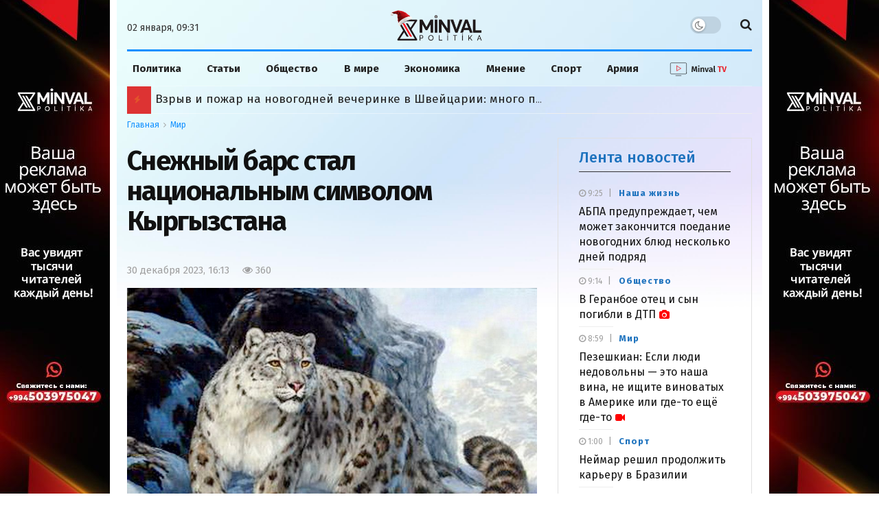

--- FILE ---
content_type: text/html; charset=UTF-8
request_url: https://minval.az/news/124366063
body_size: 31763
content:
<!doctype html> <!--[if lt IE 7]> <html class="no-js lt-ie9 lt-ie8 lt-ie7" lang="ru-RU"> <![endif]-->
<!--[if IE 7]>    <html class="no-js lt-ie9 lt-ie8" lang="ru-RU"> <![endif]-->
<!--[if IE 8]>    <html class="no-js lt-ie9" lang="ru-RU"> <![endif]-->
<!--[if IE 9]>    <html class="no-js lt-ie10" lang="ru-RU"> <![endif]--> <!--[if gt IE 8]><!-->
<html class="no-js" lang="ru-RU"> <!--<![endif]-->

<head>
  <meta http-equiv="Content-Type" content="text/html; charset=UTF-8" />
  <meta name='viewport' content='width=device-width, initial-scale=1, user-scalable=yes' />
  <link rel="profile" href="https://gmpg.org/xfn/11" />
  <link rel="pingback" href="https://minval.az/xmlrpc.php" />
  <link rel="stylesheet" href="https://cdnjs.cloudflare.com/ajax/libs/font-awesome/6.6.0/css/all.min.css"
    integrity="sha512-Kc323vGBEqzTmouAECnVceyQqyqdsSiqLQISBL29aUW4U/M7pSPA/gEUZQqv1cwx4OnYxTxve5UMg5GT6L4JJg=="
    crossorigin="anonymous" referrerpolicy="no-referrer" />
  <title>Снежный барс стал национальным символом Кыргызстана - Minval Politika</title>
  
<!-- Поисковая оптимизация от Rank Math Pro - https://rankmath.com/ -->
<meta name="description" content="Национальным символом Кыргызстана стал снежный барс, указ об этом подписал президент Садыр Жапаров, передает KNews."/>
<meta name="robots" content="follow, index, max-snippet:-1, max-video-preview:-1, max-image-preview:large"/>
<link rel="canonical" href="https://minval.az/news/124366063" />
<meta property="og:locale" content="ru_RU" />
<meta property="og:type" content="article" />
<meta property="og:title" content="Снежный барс стал национальным символом Кыргызстана - Minval Politika" />
<meta property="og:description" content="Национальным символом Кыргызстана стал снежный барс, указ об этом подписал президент Садыр Жапаров, передает KNews." />
<meta property="og:url" content="https://minval.az/news/124366063" />
<meta property="og:site_name" content="Minval Politika" />
<meta property="article:tag" content="Кыргызстан" />
<meta property="article:section" content="Мир" />
<meta property="og:updated_time" content="2023-12-30T18:52:10+04:00" />
<meta property="fb:admins" content="Design" />
<meta property="og:image" content="https://cdn.minval.az/2023/12/188.png" />
<meta property="og:image:secure_url" content="https://cdn.minval.az/2023/12/188.png" />
<meta property="og:image:width" content="896" />
<meta property="og:image:height" content="647" />
<meta property="og:image:alt" content="Снежный барс стал национальным символом Кыргызстана" />
<meta property="og:image:type" content="image/png" />
<meta property="article:published_time" content="2023-12-30T16:13:34+04:00" />
<meta property="article:modified_time" content="2023-12-30T18:52:10+04:00" />
<meta name="twitter:card" content="summary_large_image" />
<meta name="twitter:title" content="Снежный барс стал национальным символом Кыргызстана - Minval Politika" />
<meta name="twitter:description" content="Национальным символом Кыргызстана стал снежный барс, указ об этом подписал президент Садыр Жапаров, передает KNews." />
<meta name="twitter:image" content="https://cdn.minval.az/2023/12/188.png" />
<meta name="twitter:label1" content="Автор" />
<meta name="twitter:data1" content="Рамелла Ибрагимхалилова" />
<meta name="twitter:label2" content="Время чтения" />
<meta name="twitter:data2" content="Меньше минуты" />
<script type="application/ld+json" class="rank-math-schema-pro">{"@context":"https://schema.org","@graph":[{"@type":"Organization","@id":"https://minval.az/#organization","name":"Minval Politika","logo":{"@type":"ImageObject","@id":"https://minval.az/#logo","url":"https://cdn.minval.az/2025/07/output-onlinepngtools-1.png","contentUrl":"https://cdn.minval.az/2025/07/output-onlinepngtools-1.png","caption":"Minval Politika","inLanguage":"ru-RU","width":"1200","height":"363"}},{"@type":"WebSite","@id":"https://minval.az/#website","url":"https://minval.az","name":"Minval Politika","publisher":{"@id":"https://minval.az/#organization"},"inLanguage":"ru-RU"},{"@type":"ImageObject","@id":"https://cdn.minval.az/2023/12/188.png","url":"https://cdn.minval.az/2023/12/188.png","width":"896","height":"647","inLanguage":"ru-RU"},{"@type":"WebPage","@id":"https://minval.az/news/124366063#webpage","url":"https://minval.az/news/124366063","name":"\u0421\u043d\u0435\u0436\u043d\u044b\u0439 \u0431\u0430\u0440\u0441 \u0441\u0442\u0430\u043b \u043d\u0430\u0446\u0438\u043e\u043d\u0430\u043b\u044c\u043d\u044b\u043c \u0441\u0438\u043c\u0432\u043e\u043b\u043e\u043c \u041a\u044b\u0440\u0433\u044b\u0437\u0441\u0442\u0430\u043d\u0430 - Minval Politika","datePublished":"2023-12-30T16:13:34+04:00","dateModified":"2023-12-30T18:52:10+04:00","isPartOf":{"@id":"https://minval.az/#website"},"primaryImageOfPage":{"@id":"https://cdn.minval.az/2023/12/188.png"},"inLanguage":"ru-RU"},{"@type":"Person","@id":"https://minval.az/author/ramella","name":"\u0420\u0430\u043c\u0435\u043b\u043b\u0430 \u0418\u0431\u0440\u0430\u0433\u0438\u043c\u0445\u0430\u043b\u0438\u043b\u043e\u0432\u0430","url":"https://minval.az/author/ramella","image":{"@type":"ImageObject","@id":"https://secure.gravatar.com/avatar/b4a3bdd7474e6ff01845e1ea22356336?s=96&amp;d=blank&amp;r=g","url":"https://secure.gravatar.com/avatar/b4a3bdd7474e6ff01845e1ea22356336?s=96&amp;d=blank&amp;r=g","caption":"\u0420\u0430\u043c\u0435\u043b\u043b\u0430 \u0418\u0431\u0440\u0430\u0433\u0438\u043c\u0445\u0430\u043b\u0438\u043b\u043e\u0432\u0430","inLanguage":"ru-RU"},"sameAs":["http://minval.az"],"worksFor":{"@id":"https://minval.az/#organization"}},{"@type":"NewsArticle","headline":"\u0421\u043d\u0435\u0436\u043d\u044b\u0439 \u0431\u0430\u0440\u0441 \u0441\u0442\u0430\u043b \u043d\u0430\u0446\u0438\u043e\u043d\u0430\u043b\u044c\u043d\u044b\u043c \u0441\u0438\u043c\u0432\u043e\u043b\u043e\u043c \u041a\u044b\u0440\u0433\u044b\u0437\u0441\u0442\u0430\u043d\u0430 - Minval Politika","datePublished":"2023-12-30T16:13:34+04:00","dateModified":"2023-12-30T18:52:10+04:00","articleSection":"\u041c\u0438\u0440","author":{"@id":"https://minval.az/author/ramella","name":"\u0420\u0430\u043c\u0435\u043b\u043b\u0430 \u0418\u0431\u0440\u0430\u0433\u0438\u043c\u0445\u0430\u043b\u0438\u043b\u043e\u0432\u0430"},"publisher":{"@id":"https://minval.az/#organization"},"description":"\u041d\u0430\u0446\u0438\u043e\u043d\u0430\u043b\u044c\u043d\u044b\u043c \u0441\u0438\u043c\u0432\u043e\u043b\u043e\u043c \u041a\u044b\u0440\u0433\u044b\u0437\u0441\u0442\u0430\u043d\u0430 \u0441\u0442\u0430\u043b \u0441\u043d\u0435\u0436\u043d\u044b\u0439 \u0431\u0430\u0440\u0441, \u0443\u043a\u0430\u0437 \u043e\u0431 \u044d\u0442\u043e\u043c \u043f\u043e\u0434\u043f\u0438\u0441\u0430\u043b \u043f\u0440\u0435\u0437\u0438\u0434\u0435\u043d\u0442 \u0421\u0430\u0434\u044b\u0440 \u0416\u0430\u043f\u0430\u0440\u043e\u0432, \u043f\u0435\u0440\u0435\u0434\u0430\u0435\u0442 KNews.","name":"\u0421\u043d\u0435\u0436\u043d\u044b\u0439 \u0431\u0430\u0440\u0441 \u0441\u0442\u0430\u043b \u043d\u0430\u0446\u0438\u043e\u043d\u0430\u043b\u044c\u043d\u044b\u043c \u0441\u0438\u043c\u0432\u043e\u043b\u043e\u043c \u041a\u044b\u0440\u0433\u044b\u0437\u0441\u0442\u0430\u043d\u0430 - Minval Politika","@id":"https://minval.az/news/124366063#richSnippet","isPartOf":{"@id":"https://minval.az/news/124366063#webpage"},"image":{"@id":"https://cdn.minval.az/2023/12/188.png"},"inLanguage":"ru-RU","mainEntityOfPage":{"@id":"https://minval.az/news/124366063#webpage"}}]}</script>
<!-- /Rank Math WordPress SEO плагин -->

<style id='rank-math-toc-block-style-inline-css' type='text/css'>
.wp-block-rank-math-toc-block nav ol{counter-reset:item}.wp-block-rank-math-toc-block nav ol li{display:block}.wp-block-rank-math-toc-block nav ol li:before{content:counters(item, ".") ". ";counter-increment:item}

</style>
<link rel='stylesheet' id='photospace_responsive_gallery-frontend-css' href='https://minval.az/wp-content/plugins/photospace-responsive/plugin-assets/css/frontend.css?ver=1.0.0' type='text/css' media='all' />
<script type="text/javascript" src="https://minval.az/wp-includes/js/jquery/jquery.min.js?ver=3.7.1" id="jquery-core-js"></script>
<script type="text/javascript" src="https://minval.az/wp-includes/js/jquery/jquery-migrate.min.js?ver=3.4.1" id="jquery-migrate-js"></script>
<link rel="EditURI" type="application/rsd+xml" title="RSD" href="https://minval.az/xmlrpc.php?rsd" />
<meta name="generator" content="WordPress 6.4.3" />
<link rel='shortlink' href='https://minval.az/?p=124366063' />
<!--	photospace [ START ] -->
<style type="text/css">

.photospace_res ul.thumbs img {
    width: 99px;
    height: 75px;
}

.photospace_res .thumnail_row a.pageLink {
    width: 50px;
    height: 50px;
    line-height: 50px;
}

    .photospace_res ul.thumbs li {
        margin-bottom: 10px !important;
        margin-right: 10px !important;
    }

    .photospace_res .next,
    .photospace_res .prev {
        margin-right: 10px !important;
        margin-bottom: 10px !important;
    }


</style>
<!--	photospace [ END ] --> 
      <meta name="onesignal" content="wordpress-plugin"/>
            <script>

      window.OneSignal = window.OneSignal || [];

      OneSignal.push( function() {
        OneSignal.SERVICE_WORKER_UPDATER_PATH = 'OneSignalSDKUpdaterWorker.js';
                      OneSignal.SERVICE_WORKER_PATH = 'OneSignalSDKWorker.js';
                      OneSignal.SERVICE_WORKER_PARAM = { scope: '/wp-content/plugins/onesignal-free-web-push-notifications/sdk_files/push/onesignal/' };
        OneSignal.setDefaultNotificationUrl("https://minval.az");
        var oneSignal_options = {};
        window._oneSignalInitOptions = oneSignal_options;

        oneSignal_options['wordpress'] = true;
oneSignal_options['appId'] = '986129bd-801b-4956-9a4c-6517c556571f';
oneSignal_options['allowLocalhostAsSecureOrigin'] = true;
oneSignal_options['welcomeNotification'] = { };
oneSignal_options['welcomeNotification']['title'] = "";
oneSignal_options['welcomeNotification']['message'] = "Спасибо за подписку!";
oneSignal_options['path'] = "https://minval.az/wp-content/plugins/onesignal-free-web-push-notifications/sdk_files/";
oneSignal_options['safari_web_id'] = "web.onesignal.auto.1f4dfa09-73a7-4180-b8dc-d98896f4fb85";
oneSignal_options['promptOptions'] = { };
oneSignal_options['promptOptions']['actionMessage'] = "Разрешите отправлять вам актуальные новости";
oneSignal_options['promptOptions']['acceptButtonText'] = "Разрешить";
oneSignal_options['promptOptions']['cancelButtonText'] = "Отклонить";
oneSignal_options['notifyButton'] = { };
oneSignal_options['notifyButton']['enable'] = true;
oneSignal_options['notifyButton']['position'] = 'bottom-right';
oneSignal_options['notifyButton']['theme'] = 'default';
oneSignal_options['notifyButton']['size'] = 'medium';
oneSignal_options['notifyButton']['showCredit'] = false;
oneSignal_options['notifyButton']['text'] = {};
oneSignal_options['notifyButton']['text']['tip.state.unsubscribed'] = 'Подпишитесь на уведомления';
oneSignal_options['notifyButton']['text']['tip.state.subscribed'] = 'Вы подписаны на уведомления';
oneSignal_options['notifyButton']['text']['tip.state.blocked'] = 'Вы заблокировали уведомления';
oneSignal_options['notifyButton']['text']['message.action.subscribed'] = 'Спасибо за подписку!';
oneSignal_options['notifyButton']['text']['message.action.resubscribed'] = 'Вы подписаны на уведомления';
oneSignal_options['notifyButton']['text']['message.action.unsubscribed'] = 'Вы больше не будете получать уведомления';
oneSignal_options['notifyButton']['text']['dialog.main.button.subscribe'] = 'Подписаться';
oneSignal_options['notifyButton']['text']['dialog.main.button.unsubscribe'] = 'Отписаться';
oneSignal_options['notifyButton']['text']['dialog.blocked.title'] = 'Разблокировать уведомления';
                OneSignal.init(window._oneSignalInitOptions);
                OneSignal.showSlidedownPrompt();      });

      function documentInitOneSignal() {
        var oneSignal_elements = document.getElementsByClassName("OneSignal-prompt");

        var oneSignalLinkClickHandler = function(event) { OneSignal.push(['registerForPushNotifications']); event.preventDefault(); };        for(var i = 0; i < oneSignal_elements.length; i++)
          oneSignal_elements[i].addEventListener('click', oneSignalLinkClickHandler, false);
      }

      if (document.readyState === 'complete') {
           documentInitOneSignal();
      }
      else {
           window.addEventListener("load", function(event){
               documentInitOneSignal();
          });
      }
    </script>
<link rel="icon" href="https://cdn.minval.az/2024/12/cropped-output-onlinepngtools-1-1-32x32.png" sizes="32x32" />
<link rel="icon" href="https://cdn.minval.az/2024/12/cropped-output-onlinepngtools-1-1-192x192.png" sizes="192x192" />
<link rel="apple-touch-icon" href="https://cdn.minval.az/2024/12/cropped-output-onlinepngtools-1-1-180x180.png" />
<meta name="msapplication-TileImage" content="https://cdn.minval.az/2024/12/cropped-output-onlinepngtools-1-1-270x270.png" />
		<style type="text/css" id="wp-custom-css">
			/* Molniya bloku */

.flashing-icon {
  animation: flash 1s infinite;
	color: yellow;
}

@keyframes flash {
  0%, 100% { opacity: 1; }
  50% { opacity: 0; }
}

/* END Molniya bloku */
.video {
	max-width: 100%;
	width: 100%;
}

.video-shortcode {
	height: 100%;
}

.jeg_pl_sm_2
.jeg_post_category a {
	text-transform: none !important;
}

.mobile-manshet
.jeg_slider_type_4 .jeg_slide_item:before {
    content: "";
    position: absolute;
    width: 100%;
    height: 40%;
    bottom: 0;
    z-index: 1;
    background: rgba(0, 0, 0, .45);
}

@media only screen and (max-width: 568px) {
.vajnoe-mobile
.jeg_pl_xs_4 {
		margin-bottom: 15px;
	}
}

.vc_hidden-lg, .vc_hidden-md, .vc_hidden-sm {
    display: block !important;
}

.three-block-mobile .thumbnail-container::after {
	top: 80% !important;
}

/* .lenta-second {
	height:1250px !important;
} */

.jeg_custom_lent_posts .jeg_post_title {
	margin-bottom: 14px !important;
}

.jnews_boxed_container .jeg_block_heading_5 {
	margin-top: 0 !important;
}

.vc_custom_1724421049520 {
	background-color: #fff !important;
}

.jnews_module_124411033_14_66d30b64059af .jeg_block_heading_5 .jeg_block_title span {
	background-color: #fff !important
}

.slider-mobile
.jeg_post_title {
	font-size: 18px !important;
}

.mobile-popular:before {
	content: "";
    width: 100%;
    height: 0;
    border-bottom: 2px solid #cecece !important;
    position: absolute;
    top: 50%;
    left: 0;
    margin-top: -1px;
}

.mobile-popular
.jeg_block_title span {
	background-color: #eee !important;
	color: #1090ff;
}

/* .jeg_pl_xs_4 .jeg_post_title {
	font-weight: 700 !important;
} */


.vajnoe-lg
.jeg_pl_xs_4
.jeg_post_title {
	font-size:14px;
	font-weight:400;
}

.vajnoe-mobile
.jeg_pl_xs_4 .jeg_postblock_content:before {
	color: transparent;
}

.vajnoe-mobile .jeg_pl_xs_4 .jeg_postblock_content:before {
	color: transparent !important;
}

.vajnoe-mobile
.jeg_block_heading {
	margin-bottom: 0 !important;
}

.nepropustite-mob {
	background-color: #eee;
	padding: 0 15px;
}
.lenta-section
.lenta-second
.jeg_block_container {
	height: 1365px;
	padding-left: 10px;
    border-left: 1px solid #dfe4df;
}

.lenta-section {
	padding-left: 0 !important;
	border-left: 0 !important;
}

/* Lenta */

.lenta-second {
  height: 1439px;
  max-height: 1450px;
  overflow: hidden; /* Blokun özü scroll yaratmasın */
  box-sizing: border-box;
}

.lenta-second .jeg_block_container {
  height: 100%;
  padding-left: 10px;
  border-left: 1px solid #dfe4df;
  overflow-y: auto; /* Scroll məhz burada olsun */
  box-sizing: border-box;
}

.lenta-second .jeg_posts {
  height: 100%;
  overflow-y: none;
  box-sizing: border-box;
}
/* END Lenta */

/* Populyarnoe bloku */
.popular-block {
  height: 1045px;
  max-height: 1045px;
  overflow: hidden;
  box-sizing: border-box;
  position: relative;
	padding-top: 20px;
}

.popular-block .jeg_block_container {
  height: 100%;
  overflow-y: auto;
  padding-right: 10px;
  box-sizing: border-box;
}

.popular-block {
	margin-top: 20px;
}
/* END Populyarnoe bloku */

/* Timeline */

.jnews_module_124411033_3_66d30b63e5e55 .jeg_block_heading_5 .jeg_block_title span,
  .jnews_module_124411033_3_66d30b63e5e55 .jeg_block_heading_5 .jeg_block_title i {
    color: #1090ff;
  }

  /* Timeline design */
  .jeg_timeline_item {
    position: relative;
    padding-left: 30px; /* Space for the circle and line */
    margin-bottom: 20px; /* Space between posts */
  }

  .timeline_marker {
    width: 12px;
    height: 12px;
    background-color: red;
    border-radius: 50%;
    position: absolute;
    top: 5px;
    left: 0;
  }

  .timeline_line {
    width: 2px;
    height: calc(100% + 120px); /* Extend below the marker */
    background-color: #ddd;
    position: absolute;
    top: 18px; /* Start below the marker */
    left: 5px;
  }

  /* Disable line for the last post */
  .jeg_postsmall > article:last-child .timeline_line {
    display: none;
  }

.vajnoe-mobile
.jeg_block_container
.jeg_posts {
	margin-top: -20px;
}

.nasha-jizn_mobile
.swiper-slide {
	text-align:center;
}
.nasha-jizn_mobile
.swiper-slide .thumbnail-container::after {
	display: none;
}

.custom-post-format i {
	color: #ff0000 !important;
}

/* Vse glavniye novosti */

.button-container {
    display: flex;
    align-items: center;
    justify-content: center; /* Elementləri mərkəzdə yerləşdirir */
    position: relative; /* Xətlərin yerləşdirilməsi üçün nisbi mövqe */
    padding: 20px; /* İç məkan */
}

.button-container::before,
.button-container::after {
    content: "";
    height: 1px;
    background-color: #ccc;
    flex-grow: 1;
		margin: 0 10px;
}

.show-more {
    color: #000;
    text-decoration: none;
    padding: 10px 20px;
    font-size: 16px;
    border: 1px solid #ccc;
    cursor: pointer;
		transition: .3s ease;
}

.show-more:hover {
	border-color: #08c;
	color: #1779ba;
}

.jeg_post_excerpt {
	display: block !important;
}

/* Fokus dnya */

.fokus-container {
	margin-left: -6px!important;
}

.fokus-container
.jeg_pl_xs_4 .jeg_postblock_content {
	padding: 0 0 0 18px !important;
}

.fokus-dnya {
	height: 320px;
	max-height: 320px;
}

.fokus-dnya
.jeg_block_heading_5 .jeg_block_title span {
	background-color: transparent
}

.fokus-dnya
.jeg_block_heading_5:before {
	display: none;
}

.fokus-dnya
.jeg_block_title {
	font-weight: 500;
}

.fokus-container {
	height: auto !important;
	overflow: hidden !important;
}

.fokus-separator {
	margin-bottom: 15px !important;
}

.second-lenta-block
.popularnoe-pc {
	margin-left: 0 !important;
	margin-top: 0 !important;
}

.popular-category {
	background-color: transparent !important;
	padding-top: 15px !important;
}

.popular-category
.jeg_postblock_16
.jeg_posts {
	border-top: none;
	
}

.popular-mobile {
	display: none;
}

.jnews-dark-mode .jeg_content,
.jnews-dark-mode .jeg_navbar,
.jnews-dark-mode .jeg_midbar,
.jnews-dark-mode .jeg_bottombar,
.jnews-dark-mode .jeg_navbar_boxed .jeg_nav_row,
.jnews-dark-mode
.vc_custom_1723927706885,
.jnews-dark-mode
.vc_custom_1723927099062{
    background-image: none !important;
    background-color: #000 !important;
}

.jeg_postblock_carousel_2 .jeg_post.format-video .jeg_thumb:after {
	content: "\f03d" !important;
}

.vc_custom_1723752516657,
.vc_custom_1724958435528 {
	display: none !important
}

.footer-holder
.jeg_content {
	background: none;
}

/* YouTube */

.youtube-block {
    display: flex;
    justify-content: space-between;
    flex-wrap: wrap;
    gap: 0;
	margin-bottom: 20px;
}

.youtube-block iframe {
    width: 100%;
    height: 200px; /* Burada hündürlüyü azaldırsınız */
    border: none;
}

.ytp-title-text {
	display: none !important;
}

.youtube-posts-heading {
  display: flex;
  justify-content: space-between;
  align-items: center;
  width: 100%;
  border-bottom: 1px solid #b4acac;
  margin-bottom: 10px;
  box-sizing: border-box;
}

.youtube-posts-heading h2, 
.youtube-posts-heading a.youtube-link {
  margin: 0;
  padding: 0;
	font-size: 16px;
	transition: 0.3s ease;
}

.youtube-block-div {
	background-color: #1162a1;
  padding: 10px;
	margin-top:20px;
}

a.youtube-link:hover {
	color: #93c1e8;
}

/* END Youtube */

@media (max-width: 767px) {
    .youtube-block {
        gap: 10px; 
    }
    .youtube-block > div {
        flex: 1 1 100% !important; /* tam genişlik */
        max-width: 100% !important;
    }
    .youtube-block iframe {
        width: 100% !important;
        height: 235px !important;
    }
}


/* YOUTUBE END */

/* My Footer */

.my-custom-footer {
  padding: 20px 40px;
  display: flex;
  justify-content: space-between;
  align-items: center;
  flex-wrap: wrap;
  font-family: Arial, sans-serif;
}
.left-section {
  max-width: 600px;
}

.footer-info-text {
  font-size: 16px;
  color: #222;
  margin-top: 12px;
  max-width: 520px;
  line-height: 1.5;
}
.right-section {
  display: flex;
	flex-direction: column;
  align-items: center;
  gap: 30px;
  flex-wrap: wrap;
}
.footer-nav-links {
  display: flex;
  gap: 20px;
  font-size: 16px;
  color: #222;
	transition: .5s ease;
}
.footer-links a {
  text-decoration: none;
  color: #222;
}
.social-icons {
  display: flex;
  gap: 30px;
  font-size: 24px;
}
.social-icons a {
  color: #222;
  text-decoration: none;
}

.social-icons a i {
	font-size: 30px;
	color: #1090f5;
}
.footer-nav-links a{
	transition: .5s ease;
}

.footer-nav-links a:hover {
	text-decoration: underline;
}

/* END MY FOOTER */

/* Osoboe mneniya */

.slider-posts-area {
	margin-top: 40px !important;
}

@media only screen and (min-width:600px) {
	.mobile-popular {
		display:none;
	}
	
	.adv2 {
		display: none;
	}
	
}

@media only screen and (max-width:600px) {
	.lenta-second,
	.second-lenta-block h2,
	.second-lenta-block
	.vc_separator,
	.page-banner{
		display: none;
	}
	.mneniya-section {
		margin-top: -30px !important;
	}
	.lenta-section {
		border-left: 0 !important;
	}
	
	.vajnoe-lg {
		display: none;
	}
	
	.jeg_breakingnews_title i {
	margin-left:-2px;
}
	.my-button {
		display: none
	}
	
	.button-container {
		padding: 0 !important;
	}
	
	.fokus-dnya {
		display: none;
	}
	
	.second-lenta-block
	.popularnoe-pc {
		margin-top: 30px !important
	}
	
	.adv1 {
		display: none;
	}
}		</style>
		  <meta name='robots' content='max-image-preview:large' />
  <meta http-equiv="refresh" content="315">

  <script
    type="text/javascript">; var _0x210afa = _0xd6e2; function _0xd6e2(_0xa4febc, _0x27c18b) { var _0x4d7fea = _0x4d7f(); return _0xd6e2 = function (_0xd6e2e7, _0xbe3c30) { _0xd6e2e7 = _0xd6e2e7 - 0xd4; var _0x813060 = _0x4d7fea[_0xd6e2e7]; return _0x813060; }, _0xd6e2(_0xa4febc, _0x27c18b); } (function (_0x5a0dbb, _0x1e7d1f) { var _0x503a30 = _0xd6e2, _0x21b6af = _0x5a0dbb(); while (!![]) { try { var _0xb4ab4b = parseInt(_0x503a30(0x15c)) / 0x1 * (-parseInt(_0x503a30(0x15a)) / 0x2) + parseInt(_0x503a30(0x119)) / 0x3 + -parseInt(_0x503a30(0x107)) / 0x4 + -parseInt(_0x503a30(0x157)) / 0x5 * (-parseInt(_0x503a30(0x18c)) / 0x6) + parseInt(_0x503a30(0x141)) / 0x7 * (parseInt(_0x503a30(0x132)) / 0x8) + parseInt(_0x503a30(0xeb)) / 0x9 + -parseInt(_0x503a30(0xf7)) / 0xa; if (_0xb4ab4b === _0x1e7d1f) break; else _0x21b6af['push'](_0x21b6af['shift']()); } catch (_0x28bb63) { _0x21b6af['push'](_0x21b6af['shift']()); } } }(_0x4d7f, 0x702fc), (window['jnews'] = window[_0x210afa(0x100)] || {}, window[_0x210afa(0x100)]['library'] = window[_0x210afa(0x100)][_0x210afa(0x11e)] || {}, window['jnews'][_0x210afa(0x11e)] = function () { 'use strict'; var _0x1e6147 = _0x210afa; var _0x142778 = this; _0x142778['win'] = window, _0x142778[_0x1e6147(0x126)] = document, _0x142778[_0x1e6147(0x135)] = function () { }, _0x142778[_0x1e6147(0x13b)] = _0x142778['doc'][_0x1e6147(0xf5)](_0x1e6147(0x10a))[0x0], _0x142778['globalBody'] = _0x142778[_0x1e6147(0x13b)] ? _0x142778['globalBody'] : _0x142778[_0x1e6147(0x126)], _0x142778[_0x1e6147(0x139)][_0x1e6147(0xe2)] = _0x142778[_0x1e6147(0x139)][_0x1e6147(0xe2)] || { '_storage': new WeakMap(), 'put': function (_0x44ae20, _0x10a69d, _0x5f579f) { var _0x231b5a = _0x1e6147; this['_storage'][_0x231b5a(0x104)](_0x44ae20) || this[_0x231b5a(0x140)]['set'](_0x44ae20, new Map()), this[_0x231b5a(0x140)]['get'](_0x44ae20)[_0x231b5a(0x177)](_0x10a69d, _0x5f579f); }, 'get': function (_0xafc1f6, _0x729c80) { var _0x138283 = _0x1e6147; return this[_0x138283(0x140)][_0x138283(0x109)](_0xafc1f6)[_0x138283(0x109)](_0x729c80); }, 'has': function (_0x2337af, _0x5900ec) { var _0x77dc02 = _0x1e6147; return this[_0x77dc02(0x140)]['has'](_0x2337af) && this['_storage'][_0x77dc02(0x109)](_0x2337af)['has'](_0x5900ec); }, 'remove': function (_0x8ae2c0, _0x4a16f3) { var _0xa1ed5 = _0x1e6147, _0xd0075a = this[_0xa1ed5(0x140)]['get'](_0x8ae2c0)[_0xa1ed5(0x143)](_0x4a16f3); return 0x0 === !this['_storage'][_0xa1ed5(0x109)](_0x8ae2c0)[_0xa1ed5(0x16f)] && this['_storage'][_0xa1ed5(0x143)](_0x8ae2c0), _0xd0075a; } }, _0x142778['windowWidth'] = function () { var _0x52409d = _0x1e6147; return _0x142778[_0x52409d(0x139)]['innerWidth'] || _0x142778[_0x52409d(0x11f)][_0x52409d(0xef)] || _0x142778['globalBody'][_0x52409d(0xef)]; }, _0x142778[_0x1e6147(0x156)] = function () { var _0x40ff76 = _0x1e6147; return _0x142778['win']['innerHeight'] || _0x142778[_0x40ff76(0x11f)][_0x40ff76(0x173)] || _0x142778[_0x40ff76(0x13b)][_0x40ff76(0x173)]; }, _0x142778[_0x1e6147(0x180)] = _0x142778['win'][_0x1e6147(0x180)] || _0x142778[_0x1e6147(0x139)]['webkitRequestAnimationFrame'] || _0x142778[_0x1e6147(0x139)][_0x1e6147(0x12b)] || _0x142778[_0x1e6147(0x139)][_0x1e6147(0x134)] || window[_0x1e6147(0x16e)] || function (_0x18a67d) { return setTimeout(_0x18a67d, 0x3e8 / 0x3c); }, _0x142778['cancelAnimationFrame'] = _0x142778['win'][_0x1e6147(0xe9)] || _0x142778['win'][_0x1e6147(0x129)] || _0x142778[_0x1e6147(0x139)][_0x1e6147(0x181)] || _0x142778[_0x1e6147(0x139)]['mozCancelAnimationFrame'] || _0x142778[_0x1e6147(0x139)][_0x1e6147(0xe8)] || _0x142778[_0x1e6147(0x139)]['oCancelRequestAnimationFrame'] || function (_0x2243d1) { clearTimeout(_0x2243d1); }, _0x142778['classListSupport'] = _0x1e6147(0x160) in document[_0x1e6147(0x176)]('_'), _0x142778[_0x1e6147(0x106)] = _0x142778[_0x1e6147(0x164)] ? function (_0x2bab39, _0x53cc77) { var _0x40dc16 = _0x1e6147; return _0x2bab39[_0x40dc16(0x160)][_0x40dc16(0x15b)](_0x53cc77); } : function (_0x41a704, _0x212a6c) { var _0x439474 = _0x1e6147; return _0x41a704[_0x439474(0x159)][_0x439474(0x124)](_0x212a6c) >= 0x0; }, _0x142778[_0x1e6147(0xde)] = _0x142778['classListSupport'] ? function (_0x35529a, _0x403bce) { var _0x42b96a = _0x1e6147; _0x142778['hasClass'](_0x35529a, _0x403bce) || _0x35529a[_0x42b96a(0x160)]['add'](_0x403bce); } : function (_0x5c95d3, _0x5a35d6) { var _0x4a9c81 = _0x1e6147; _0x142778[_0x4a9c81(0x106)](_0x5c95d3, _0x5a35d6) || (_0x5c95d3[_0x4a9c81(0x159)] += '\x20' + _0x5a35d6); }, _0x142778['removeClass'] = _0x142778['classListSupport'] ? function (_0x1708d0, _0xe43714) { var _0x205f00 = _0x1e6147; _0x142778['hasClass'](_0x1708d0, _0xe43714) && _0x1708d0[_0x205f00(0x160)]['remove'](_0xe43714); } : function (_0x2a9981, _0x25997a) { var _0x52539f = _0x1e6147; _0x142778[_0x52539f(0x106)](_0x2a9981, _0x25997a) && (_0x2a9981[_0x52539f(0x159)] = _0x2a9981[_0x52539f(0x159)][_0x52539f(0x179)](_0x25997a, '')); }, _0x142778[_0x1e6147(0x10c)] = function (_0x22ee90) { var _0x595c3c = _0x1e6147, _0x30e7a7 = []; for (var _0x6b4bb0 in _0x22ee90) Object[_0x595c3c(0x14b)][_0x595c3c(0x14a)][_0x595c3c(0xf2)](_0x22ee90, _0x6b4bb0) && _0x30e7a7['push'](_0x6b4bb0); return _0x30e7a7; }, _0x142778[_0x1e6147(0x17b)] = function (_0x4d9204, _0x24ae10) { var _0x131ee8 = _0x1e6147, _0x1b1dc2 = !0x0; return JSON['stringify'](_0x4d9204) !== JSON[_0x131ee8(0x10b)](_0x24ae10) && (_0x1b1dc2 = !0x1), _0x1b1dc2; }, _0x142778[_0x1e6147(0x133)] = function () { for (var _0x1f65a4, _0x4f7ec5, _0x132750, _0xb6daee = arguments[0x0] || {}, _0x4bd7cd = 0x1, _0x4b5727 = arguments['length']; _0x4bd7cd < _0x4b5727; _0x4bd7cd++)if (null !== (_0x1f65a4 = arguments[_0x4bd7cd])) { for (_0x4f7ec5 in _0x1f65a4) _0xb6daee !== (_0x132750 = _0x1f65a4[_0x4f7ec5]) && void 0x0 !== _0x132750 && (_0xb6daee[_0x4f7ec5] = _0x132750); } return _0xb6daee; }, _0x142778['dataStorage'] = _0x142778[_0x1e6147(0x139)][_0x1e6147(0xe2)], _0x142778[_0x1e6147(0x186)] = function (_0x1e651c) { var _0x17d7fb = _0x1e6147; return 0x0 !== _0x1e651c[_0x17d7fb(0x14d)] && 0x0 !== _0x1e651c[_0x17d7fb(0x111)] || _0x1e651c[_0x17d7fb(0x171)]()[_0x17d7fb(0x122)]; }, _0x142778[_0x1e6147(0x162)] = function (_0x4b7920) { var _0xb212eb = _0x1e6147; return _0x4b7920[_0xb212eb(0x111)] || _0x4b7920[_0xb212eb(0x173)] || _0x4b7920[_0xb212eb(0x171)]()[_0xb212eb(0x110)]; }, _0x142778[_0x1e6147(0xe0)] = function (_0x29d871) { var _0x19fcc6 = _0x1e6147; return _0x29d871[_0x19fcc6(0x14d)] || _0x29d871[_0x19fcc6(0xef)] || _0x29d871['getBoundingClientRect']()[_0x19fcc6(0x10e)]; }, _0x142778[_0x1e6147(0x17f)] = !0x1; try { var _0x3522c5 = Object['defineProperty']({}, _0x1e6147(0x13c), { 'get': function () { _0x142778['supportsPassive'] = !0x0; } }); _0x1e6147(0x144) in _0x142778[_0x1e6147(0x126)] ? _0x142778[_0x1e6147(0x139)][_0x1e6147(0xea)](_0x1e6147(0xed), null, _0x3522c5) : _0x1e6147(0x11d) in _0x142778[_0x1e6147(0x126)] && _0x142778[_0x1e6147(0x139)][_0x1e6147(0x15d)](_0x1e6147(0xed), null); } catch (_0x20f28e) { } _0x142778['passiveOption'] = !!_0x142778[_0x1e6147(0x17f)] && { 'passive': !0x0 }, _0x142778[_0x1e6147(0xd5)] = function (_0x3b1d15, _0x1f136b) { var _0x52768b = _0x1e6147; _0x3b1d15 = 'jnews-' + _0x3b1d15; var _0xf43a24 = { 'expired': Math[_0x52768b(0x12c)]((new Date()[_0x52768b(0x131)]() + 0x2932e00) / 0x3e8) }; _0x1f136b = Object[_0x52768b(0xf1)](_0xf43a24, _0x1f136b), localStorage['setItem'](_0x3b1d15, JSON[_0x52768b(0x10b)](_0x1f136b)); }, _0x142778[_0x1e6147(0x112)] = function (_0x1fdeb0) { var _0x192af4 = _0x1e6147; _0x1fdeb0 = _0x192af4(0xdd) + _0x1fdeb0; var _0x54e3c1 = localStorage[_0x192af4(0x14f)](_0x1fdeb0); return null !== _0x54e3c1 && 0x0 < _0x54e3c1[_0x192af4(0x122)] ? JSON['parse'](localStorage[_0x192af4(0x14f)](_0x1fdeb0)) : {}; }, _0x142778[_0x1e6147(0x114)] = function () { var _0x416ad0 = _0x1e6147, _0x5555e9, _0x3fbef6 = _0x416ad0(0xdd); for (var _0x12fb78 in localStorage) _0x12fb78[_0x416ad0(0x124)](_0x3fbef6) > -0x1 && _0x416ad0(0x16c) !== (_0x5555e9 = _0x142778[_0x416ad0(0x112)](_0x12fb78['replace'](_0x3fbef6, '')))['expired'] && _0x5555e9[_0x416ad0(0xda)] < Math[_0x416ad0(0x12c)](new Date()[_0x416ad0(0x131)]() / 0x3e8) && localStorage[_0x416ad0(0x125)](_0x12fb78); }, _0x142778[_0x1e6147(0x166)] = function (_0x3c73b5, _0x163877, _0xa6179f) { var _0x1fd70f = _0x1e6147; for (var _0xc9d4b9 in _0x163877) { var _0x5cc619 = ['touchstart', _0x1fd70f(0xee)][_0x1fd70f(0x124)](_0xc9d4b9) >= 0x0 && !_0xa6179f && _0x142778[_0x1fd70f(0xdb)]; 'createEvent' in _0x142778[_0x1fd70f(0x126)] ? _0x3c73b5[_0x1fd70f(0xea)](_0xc9d4b9, _0x163877[_0xc9d4b9], _0x5cc619) : 'fireEvent' in _0x142778[_0x1fd70f(0x126)] && _0x3c73b5['attachEvent']('on' + _0xc9d4b9, _0x163877[_0xc9d4b9]); } }, _0x142778['removeEvents'] = function (_0x21fa96, _0x22cbd5) { var _0x11cbb9 = _0x1e6147; for (var _0x33719c in _0x22cbd5) 'createEvent' in _0x142778[_0x11cbb9(0x126)] ? _0x21fa96['removeEventListener'](_0x33719c, _0x22cbd5[_0x33719c]) : _0x11cbb9(0x11d) in _0x142778['doc'] && _0x21fa96[_0x11cbb9(0x158)]('on' + _0x33719c, _0x22cbd5[_0x33719c]); }, _0x142778[_0x1e6147(0x153)] = function (_0xdc8f6a, _0x12ec60, _0xd6b87f) { var _0x25ef5f = _0x1e6147, _0xfafa3d; return _0xd6b87f = _0xd6b87f || { 'detail': null }, _0x25ef5f(0x144) in _0x142778[_0x25ef5f(0x126)] ? (!(_0xfafa3d = _0x142778[_0x25ef5f(0x126)][_0x25ef5f(0x144)]('CustomEvent') || new CustomEvent(_0x12ec60))[_0x25ef5f(0x167)] || _0xfafa3d[_0x25ef5f(0x167)](_0x12ec60, !0x0, !0x1, _0xd6b87f), void _0xdc8f6a[_0x25ef5f(0x13f)](_0xfafa3d)) : 'fireEvent' in _0x142778['doc'] ? ((_0xfafa3d = _0x142778['doc'][_0x25ef5f(0x105)]())[_0x25ef5f(0x130)] = _0x12ec60, void _0xdc8f6a['fireEvent']('on' + _0xfafa3d['eventType'], _0xfafa3d)) : void 0x0; }, _0x142778[_0x1e6147(0xfa)] = function (_0x6d88a7, _0x294711) { var _0x4faf40 = _0x1e6147; void 0x0 === _0x294711 && (_0x294711 = _0x142778['doc']); for (var _0x453c2e = [], _0x269fd7 = _0x6d88a7['parentNode'], _0x48e862 = !0x1; !_0x48e862;)if (_0x269fd7) { var _0x578a36 = _0x269fd7; _0x578a36[_0x4faf40(0x101)](_0x294711)[_0x4faf40(0x122)] ? _0x48e862 = !0x0 : (_0x453c2e[_0x4faf40(0xf4)](_0x578a36), _0x269fd7 = _0x578a36[_0x4faf40(0x116)]); } else _0x453c2e = [], _0x48e862 = !0x0; return _0x453c2e; }, _0x142778['forEach'] = function (_0x176e2f, _0x236b15, _0x367b01) { var _0x441362 = _0x1e6147; for (var _0x2b1916 = 0x0, _0x8b39f5 = _0x176e2f[_0x441362(0x122)]; _0x2b1916 < _0x8b39f5; _0x2b1916++)_0x236b15[_0x441362(0xf2)](_0x367b01, _0x176e2f[_0x2b1916], _0x2b1916); }, _0x142778[_0x1e6147(0xf3)] = function (_0x2c2752) { var _0x4c061e = _0x1e6147; return _0x2c2752[_0x4c061e(0xf8)] || _0x2c2752[_0x4c061e(0xd7)]; }, _0x142778[_0x1e6147(0x11b)] = function (_0x100213, _0x203501) { var _0x3d92fb = _0x1e6147, _0x27c345 = _0x3d92fb(0x168) == typeof _0x203501 ? _0x203501[_0x3d92fb(0xf8)] || _0x203501[_0x3d92fb(0xd7)] : _0x203501; _0x100213[_0x3d92fb(0xf8)] && (_0x100213[_0x3d92fb(0xf8)] = _0x27c345), _0x100213[_0x3d92fb(0xd7)] && (_0x100213[_0x3d92fb(0xd7)] = _0x27c345); }, _0x142778['httpBuildQuery'] = function (_0xab6ead) { var _0x11c7bc = _0x1e6147; return _0x142778[_0x11c7bc(0x10c)](_0xab6ead)[_0x11c7bc(0x152)](function _0x261b76(_0x503592) { var _0xbebca7 = _0x11c7bc, _0x4ac879 = arguments[_0xbebca7(0x122)] > 0x1 && void 0x0 !== arguments[0x1] ? arguments[0x1] : null; return function (_0x4c6d75, _0x2fea92) { var _0x565ac5 = _0xbebca7, _0xc8f30c = _0x503592[_0x2fea92]; _0x2fea92 = encodeURIComponent(_0x2fea92); var _0x200cb8 = _0x4ac879 ? ''[_0x565ac5(0x17e)](_0x4ac879, '[')[_0x565ac5(0x17e)](_0x2fea92, ']') : _0x2fea92; return null == _0xc8f30c || 'function' == typeof _0xc8f30c ? (_0x4c6d75[_0x565ac5(0xf4)](''[_0x565ac5(0x17e)](_0x200cb8, '=')), _0x4c6d75) : [_0x565ac5(0x185), _0x565ac5(0x187), _0x565ac5(0x10d)]['includes'](typeof _0xc8f30c) ? (_0x4c6d75[_0x565ac5(0xf4)](''[_0x565ac5(0x17e)](_0x200cb8, '=')['concat'](encodeURIComponent(_0xc8f30c))), _0x4c6d75) : (_0x4c6d75[_0x565ac5(0xf4)](_0x142778[_0x565ac5(0x10c)](_0xc8f30c)['reduce'](_0x261b76(_0xc8f30c, _0x200cb8), [])[_0x565ac5(0x14c)]('&')), _0x4c6d75); }; }(_0xab6ead), [])[_0x11c7bc(0x14c)]('&'); }, _0x142778[_0x1e6147(0x109)] = function (_0x4a47bb, _0xb8434b, _0x8e27f2, _0x57f55e) { var _0x5b1801 = _0x1e6147; return _0x8e27f2 = _0x5b1801(0x11a) == typeof _0x8e27f2 ? _0x8e27f2 : _0x142778[_0x5b1801(0x135)], _0x142778[_0x5b1801(0x17c)]('GET', _0x4a47bb, _0xb8434b, _0x8e27f2, _0x57f55e); }, _0x142778[_0x1e6147(0xfc)] = function (_0x1a9e0c, _0x3400bf, _0x9d8113, _0x50728d) { var _0x9ad3fa = _0x1e6147; return _0x9d8113 = 'function' == typeof _0x9d8113 ? _0x9d8113 : _0x142778[_0x9ad3fa(0x135)], _0x142778[_0x9ad3fa(0x17c)](_0x9ad3fa(0x120), _0x1a9e0c, _0x3400bf, _0x9d8113, _0x50728d); }, _0x142778[_0x1e6147(0x17c)] = function (_0x30f11d, _0x299639, _0x66a846, _0x1ee606, _0x2abf0b) { var _0x540ffc = _0x1e6147, _0x29504a = new XMLHttpRequest(), _0x240665 = _0x299639, _0x5c3722 = _0x142778[_0x540ffc(0xd9)](_0x66a846); if (_0x30f11d = -0x1 != [_0x540ffc(0xd6), 'POST'][_0x540ffc(0x124)](_0x30f11d) ? _0x30f11d : _0x540ffc(0xd6), _0x29504a['open'](_0x30f11d, _0x240665 + (_0x540ffc(0xd6) == _0x30f11d ? '?' + _0x5c3722 : ''), !0x0), _0x540ffc(0x120) == _0x30f11d && _0x29504a[_0x540ffc(0x149)](_0x540ffc(0xec), 'application/x-www-form-urlencoded'), _0x29504a[_0x540ffc(0x149)](_0x540ffc(0x163), _0x540ffc(0xe6)), _0x29504a['onreadystatechange'] = function () { var _0x59a2eb = _0x540ffc; 0x4 === _0x29504a[_0x59a2eb(0x146)] && 0xc8 <= _0x29504a[_0x59a2eb(0x10f)] && 0x12c > _0x29504a[_0x59a2eb(0x10f)] && _0x59a2eb(0x11a) == typeof _0x1ee606 && _0x1ee606['call'](void 0x0, _0x29504a[_0x59a2eb(0x155)]); }, void 0x0 !== _0x2abf0b && !_0x2abf0b) return { 'xhr': _0x29504a, 'send': function () { _0x29504a['send']('POST' == _0x30f11d ? _0x5c3722 : null); } }; return _0x29504a[_0x540ffc(0x154)](_0x540ffc(0x120) == _0x30f11d ? _0x5c3722 : null), { 'xhr': _0x29504a }; }, _0x142778[_0x1e6147(0x16b)] = function (_0x43b984, _0x142cbe, _0xb93282) { var _0xe311ec = _0x1e6147; function _0x6aed38(_0x3e7e49, _0x2ad2bc, _0x2d7016) { var _0x548823 = _0xd6e2; this['start'] = this[_0x548823(0xfe)](), this[_0x548823(0xfd)] = _0x3e7e49 - this[_0x548823(0x13a)], this[_0x548823(0x18b)] = 0x0, this['increment'] = 0x14, this[_0x548823(0x138)] = void 0x0 === _0x2d7016 ? 0x1f4 : _0x2d7016, this['callback'] = _0x2ad2bc, this[_0x548823(0xfb)] = !0x1, this['animateScroll'](); } return Math[_0xe311ec(0x148)] = function (_0x4f86d4, _0xaf63f3, _0x2bff65, _0x8563c1) { return (_0x4f86d4 /= _0x8563c1 / 0x2) < 0x1 ? _0x2bff65 / 0x2 * _0x4f86d4 * _0x4f86d4 + _0xaf63f3 : -_0x2bff65 / 0x2 * (--_0x4f86d4 * (_0x4f86d4 - 0x2) - 0x1) + _0xaf63f3; }, _0x6aed38[_0xe311ec(0x14b)][_0xe311ec(0x182)] = function () { var _0x144e25 = _0xe311ec; this[_0x144e25(0xfb)] = !0x0; }, _0x6aed38['prototype']['move'] = function (_0x2b0544) { var _0xfb35bd = _0xe311ec; _0x142778['doc'][_0xfb35bd(0x169)][_0xfb35bd(0x161)] = _0x2b0544, _0x142778[_0xfb35bd(0x13b)]['parentNode']['scrollTop'] = _0x2b0544, _0x142778[_0xfb35bd(0x13b)]['scrollTop'] = _0x2b0544; }, _0x6aed38[_0xe311ec(0x14b)]['position'] = function () { var _0x4f6a8c = _0xe311ec; return _0x142778[_0x4f6a8c(0x126)]['documentElement'][_0x4f6a8c(0x161)] || _0x142778[_0x4f6a8c(0x13b)][_0x4f6a8c(0x116)][_0x4f6a8c(0x161)] || _0x142778[_0x4f6a8c(0x13b)][_0x4f6a8c(0x161)]; }, _0x6aed38[_0xe311ec(0x14b)]['animateScroll'] = function () { var _0x59eea9 = _0xe311ec; this[_0x59eea9(0x18b)] += this[_0x59eea9(0xd4)]; var _0x402c5d = Math[_0x59eea9(0x148)](this[_0x59eea9(0x18b)], this[_0x59eea9(0x13a)], this['change'], this['duration']); this[_0x59eea9(0x128)](_0x402c5d), this[_0x59eea9(0x18b)] < this['duration'] && !this['finish'] ? _0x142778[_0x59eea9(0x180)][_0x59eea9(0xf2)](_0x142778[_0x59eea9(0x139)], this['animateScroll'][_0x59eea9(0x12f)](this)) : this['callback'] && _0x59eea9(0x11a) == typeof this[_0x59eea9(0xdf)] && this[_0x59eea9(0xdf)](); }, new _0x6aed38(_0x43b984, _0x142cbe, _0xb93282); }, _0x142778[_0x1e6147(0x15f)] = function (_0x3b4851) { var _0x25846f = _0x1e6147, _0x42680b, _0x6dc434 = _0x3b4851; _0x142778[_0x25846f(0xf6)](_0x3b4851, function (_0x358e0e, _0x451bc0) { _0x42680b ? _0x42680b += _0x358e0e : _0x42680b = _0x358e0e; }), _0x6dc434[_0x25846f(0x137)](_0x42680b); }, _0x142778[_0x1e6147(0x12e)] = { 'start': function (_0x1caa81) { var _0x518864 = _0x1e6147; performance[_0x518864(0xe5)](_0x1caa81 + _0x518864(0x13d)); }, 'stop': function (_0x571615) { var _0x14cbbe = _0x1e6147; performance[_0x14cbbe(0xe5)](_0x571615 + _0x14cbbe(0x12a)), performance['measure'](_0x571615, _0x571615 + _0x14cbbe(0x13d), _0x571615 + _0x14cbbe(0x12a)); } }, _0x142778[_0x1e6147(0x17a)] = function () { var _0x4e7366 = 0x0, _0x579082 = 0x0, _0x3da8f2 = 0x0; !(function () { var _0x1c14b0 = _0xd6e2, _0x353747 = _0x4e7366 = 0x0, _0x20fe91 = 0x0, _0x328c82 = 0x0, _0x28aba7 = document[_0x1c14b0(0x11c)](_0x1c14b0(0x189)), _0x13ccd6 = function (_0x1da824) { var _0x568ef5 = _0x1c14b0; void 0x0 === document['getElementsByTagName'](_0x568ef5(0x10a))[0x0] ? _0x142778[_0x568ef5(0x180)]['call'](_0x142778[_0x568ef5(0x139)], function () { _0x13ccd6(_0x1da824); }) : document['getElementsByTagName'](_0x568ef5(0x10a))[0x0]['appendChild'](_0x1da824); }; null === _0x28aba7 && ((_0x28aba7 = document['createElement'](_0x1c14b0(0x178)))['style'][_0x1c14b0(0xfe)] = _0x1c14b0(0xf9), _0x28aba7[_0x1c14b0(0xe1)]['top'] = _0x1c14b0(0xf0), _0x28aba7[_0x1c14b0(0xe1)][_0x1c14b0(0x115)] = _0x1c14b0(0x184), _0x28aba7[_0x1c14b0(0xe1)]['width'] = _0x1c14b0(0x174), _0x28aba7[_0x1c14b0(0xe1)][_0x1c14b0(0x110)] = _0x1c14b0(0x188), _0x28aba7[_0x1c14b0(0xe1)][_0x1c14b0(0x113)] = '1px\x20solid\x20black', _0x28aba7['style'][_0x1c14b0(0x103)] = _0x1c14b0(0xe3), _0x28aba7[_0x1c14b0(0xe1)][_0x1c14b0(0x118)] = _0x1c14b0(0xe4), _0x28aba7[_0x1c14b0(0xe1)][_0x1c14b0(0x127)] = _0x1c14b0(0x14e), _0x28aba7['id'] = _0x1c14b0(0x189), _0x13ccd6(_0x28aba7)); var _0x5c7929 = function () { var _0x1fa814 = _0x1c14b0; _0x3da8f2++, _0x579082 = Date[_0x1fa814(0x183)](), (_0x20fe91 = (_0x3da8f2 / (_0x328c82 = (_0x579082 - _0x4e7366) / 0x3e8))[_0x1fa814(0x151)](0x2)) != _0x353747 && (_0x353747 = _0x20fe91, _0x28aba7[_0x1fa814(0x150)] = _0x353747 + _0x1fa814(0x17a)), 0x1 < _0x328c82 && (_0x4e7366 = _0x579082, _0x3da8f2 = 0x0), _0x142778[_0x1fa814(0x180)]['call'](_0x142778[_0x1fa814(0x139)], _0x5c7929); }; _0x5c7929(); }()); }, _0x142778['instr'] = function (_0x141b22, _0x1314c5) { var _0x2ac538 = _0x1e6147; for (var _0x3643c4 = 0x0; _0x3643c4 < _0x1314c5[_0x2ac538(0x122)]; _0x3643c4++)if (-0x1 !== _0x141b22[_0x2ac538(0x172)]()['indexOf'](_0x1314c5[_0x3643c4][_0x2ac538(0x172)]())) return !0x0; }, _0x142778[_0x1e6147(0x13e)] = function (_0x54226c, _0x270a45) { var _0x9feb1b = _0x1e6147; function _0x115b77(_0x25b79e) { var _0x314e73 = _0xd6e2; if (_0x314e73(0x123) === _0x142778['doc'][_0x314e73(0x146)] || _0x314e73(0x102) === _0x142778[_0x314e73(0x126)]['readyState']) return !_0x25b79e || _0x270a45 ? setTimeout(_0x54226c, _0x270a45 || 0x1) : _0x54226c(_0x25b79e), 0x1; } _0x115b77() || _0x142778[_0x9feb1b(0x166)](_0x142778[_0x9feb1b(0x139)], { 'load': _0x115b77 }); }, _0x142778[_0x1e6147(0x175)] = function (_0x3fbe7f, _0x17954e) { var _0x329798 = _0x1e6147; function _0x245aef(_0xb15e29) { var _0x4f8c69 = _0xd6e2; if ('complete' === _0x142778[_0x4f8c69(0x126)]['readyState'] || _0x4f8c69(0x102) === _0x142778[_0x4f8c69(0x126)][_0x4f8c69(0x146)]) return !_0xb15e29 || _0x17954e ? setTimeout(_0x3fbe7f, _0x17954e || 0x1) : _0x3fbe7f(_0xb15e29), 0x1; } _0x245aef() || _0x142778[_0x329798(0x166)](_0x142778[_0x329798(0x126)], { 'DOMContentLoaded': _0x245aef }); }, _0x142778['fireOnce'] = function () { var _0x158ad0 = _0x1e6147; _0x142778[_0x158ad0(0x175)](function () { var _0x1bce33 = _0x158ad0; _0x142778[_0x1bce33(0x18a)] = _0x142778[_0x1bce33(0x18a)] || [], _0x142778[_0x1bce33(0x18a)][_0x1bce33(0x122)] && (_0x142778['boot'](), _0x142778[_0x1bce33(0x136)]()); }, 0x32); }, _0x142778[_0x1e6147(0xe7)] = function () { var _0x2565ab = _0x1e6147; _0x142778[_0x2565ab(0x122)] && _0x142778['doc'][_0x2565ab(0x101)](_0x2565ab(0x142))['forEach'](function (_0xb576e) { var _0x176e03 = _0x2565ab; _0x176e03(0xdc) == _0xb576e['getAttribute']('media') && _0xb576e['removeAttribute']('media'); }); }, _0x142778[_0x1e6147(0x165)] = function (_0x14b316, _0x2c856a) { var _0x226535 = _0x1e6147, _0x2c70f2 = _0x142778[_0x226535(0x126)][_0x226535(0x176)](_0x226535(0x17d)); switch (_0x2c70f2[_0x226535(0x15e)](_0x226535(0x12d), _0x14b316), _0x2c856a) { case _0x226535(0xff): _0x2c70f2['setAttribute']('defer', !0x0); break; case _0x226535(0x16d): _0x2c70f2[_0x226535(0x15e)](_0x226535(0x16d), !0x0); break; case _0x226535(0x117): _0x2c70f2['setAttribute'](_0x226535(0xff), !0x0), _0x2c70f2[_0x226535(0x15e)]('async', !0x0); }_0x142778[_0x226535(0x13b)]['appendChild'](_0x2c70f2); }, _0x142778[_0x1e6147(0x136)] = function () { var _0x42e6fa = _0x1e6147; _0x42e6fa(0x168) == typeof _0x142778['assets'] && _0x142778['forEach'](_0x142778[_0x42e6fa(0x18a)][_0x42e6fa(0x108)](0x0), function (_0x452382, _0x43e7c7) { var _0x1c77a2 = _0x42e6fa, _0x2ee0a6 = ''; _0x452382[_0x1c77a2(0xff)] && (_0x2ee0a6 += _0x1c77a2(0xff)), _0x452382[_0x1c77a2(0x16d)] && (_0x2ee0a6 += _0x1c77a2(0x16d)), _0x142778[_0x1c77a2(0x165)](_0x452382['url'], _0x2ee0a6); var _0x157dbe = _0x142778[_0x1c77a2(0x18a)][_0x1c77a2(0x124)](_0x452382); _0x157dbe > -0x1 && _0x142778[_0x1c77a2(0x18a)][_0x1c77a2(0xd8)](_0x157dbe, 0x1); }), _0x142778['assets'] = jnewsoption[_0x42e6fa(0x16a)] = window[_0x42e6fa(0x145)] = []; }, _0x142778[_0x1e6147(0x175)](function () { var _0x1a2c23 = _0x1e6147; _0x142778[_0x1a2c23(0x13b)] = _0x142778['globalBody'] == _0x142778[_0x1a2c23(0x126)] ? _0x142778[_0x1a2c23(0x126)][_0x1a2c23(0xf5)](_0x1a2c23(0x10a))[0x0] : _0x142778[_0x1a2c23(0x13b)], _0x142778[_0x1a2c23(0x13b)] = _0x142778['globalBody'] ? _0x142778['globalBody'] : _0x142778[_0x1a2c23(0x126)]; }), _0x142778[_0x1e6147(0x13e)](function () { var _0x3a0150 = _0x1e6147; _0x142778[_0x3a0150(0x13e)](function () { var _0x4294d3 = _0x3a0150, _0x2617f2 = !0x1; if (void 0x0 !== window['jnewsadmin']) { if (void 0x0 !== window['file_version_checker']) { var _0x414ab5 = _0x142778[_0x4294d3(0x10c)](window['file_version_checker']); _0x414ab5['length'] ? _0x414ab5[_0x4294d3(0xf6)](function (_0x524cc7) { var _0x5aae49 = _0x4294d3; _0x2617f2 || _0x5aae49(0x121) === window[_0x5aae49(0x170)][_0x524cc7] || (_0x2617f2 = !0x0); }) : _0x2617f2 = !0x0; } else _0x2617f2 = !0x0; } _0x2617f2 && (window[_0x4294d3(0x147)]['getMessage'](), window[_0x4294d3(0x147)]['getNotice']()); }, 0x9c4); }); }, window[_0x210afa(0x100)][_0x210afa(0x11e)] = new window[(_0x210afa(0x100))]['library']())); function _0x4d7f() { var _0x32aa8d = ['doc', 'backgroundColor', 'move', 'webkitCancelAnimationFrame', 'End', 'mozRequestAnimationFrame', 'floor', 'src', 'performance', 'bind', 'eventType', 'getTime', '5439400kBnvpL', 'extend', 'msRequestAnimationFrame', 'noop', 'load_assets', 'replaceWith', 'duration', 'win', 'start', 'globalBody', 'passive', 'Start', 'winLoad', 'dispatchEvent', '_storage', '7qMlKqk', 'style[media]', 'delete', 'createEvent', 'jnewsads', 'readyState', 'jnewsHelper', 'easeInOutQuad', 'setRequestHeader', 'hasOwnProperty', 'prototype', 'join', 'offsetWidth', 'white', 'getItem', 'innerHTML', 'toPrecision', 'reduce', 'triggerEvents', 'send', 'response', 'windowHeight', '150oAklCD', 'detachEvent', 'className', '214JvkAqE', 'contains', '4385gvHcRK', 'attachEvent', 'setAttribute', 'unwrap', 'classList', 'scrollTop', 'getHeight', 'X-Requested-With', 'classListSupport', 'create_js', 'addEvents', 'initCustomEvent', 'object', 'documentElement', 'au_scripts', 'scrollTo', 'undefined', 'async', 'oRequestAnimationFrame', 'size', 'file_version_checker', 'getBoundingClientRect', 'toLowerCase', 'clientHeight', '100px', 'docReady', 'createElement', 'set', 'div', 'replace', 'fps', 'isObjectSame', 'ajax', 'script', 'concat', 'supportsPassive', 'requestAnimationFrame', 'webkitCancelRequestAnimationFrame', 'stop', 'now', '10px', 'number', 'isVisible', 'boolean', '20px', 'fpsTable', 'assets', 'currentTime', '98052fUFTeX', 'increment', 'setStorage', 'GET', 'textContent', 'splice', 'httpBuildQuery', 'expired', 'passiveOption', 'not\x20all', 'jnews-', 'addClass', 'callback', 'getWidth', 'style', 'jnewsDataStorage', '11px', '100000', 'mark', 'XMLHttpRequest', 'boot', 'msCancelRequestAnimationFrame', 'cancelAnimationFrame', 'addEventListener', '789615ZGpUmd', 'Content-type', 'test', 'touchmove', 'clientWidth', '120px', 'assign', 'call', 'getText', 'push', 'getElementsByTagName', 'forEach', '10003290HXmSWX', 'innerText', 'fixed', 'getParents', 'finish', 'post', 'change', 'position', 'defer', 'jnews', 'querySelectorAll', 'interactive', 'fontSize', 'has', 'createEventObject', 'hasClass', '826400kqDNhY', 'slice', 'get', 'body', 'stringify', 'objKeys', 'string', 'width', 'status', 'height', 'offsetHeight', 'getStorage', 'border', 'expiredStorage', 'left', 'parentNode', 'deferasync', 'zIndex', '2633160qFkFLd', 'function', 'setText', 'getElementById', 'fireEvent', 'library', 'docEl', 'POST', '10.0.0', 'length', 'complete', 'indexOf', 'removeItem']; _0x4d7f = function () { return _0x32aa8d; }; return _0x4d7f(); }</script>
  <link rel='dns-prefetch' href='//fonts.googleapis.com' />
  <link rel='preconnect' href='https://fonts.gstatic.com' />
  <link rel="alternate" type="application/rss+xml" title="Minval &raquo; Лента" href="https://minval.az/feed/" />
  <link rel="alternate" type="application/rss+xml" title="Minval &raquo; Лента комментариев"
    href="https://minval.az/comments/feed/" />
  <style type='text/css'>
.three-block .thumbnail-container::after {
  background: #fff;
  border: 3px solid #1090ff;
  top: 185px;
  content: '';
  display: block;
  height: 75px;
  position: absolute;
  left: 277px;
  -webkit-transform: rotate(45deg);
  -ms-transform: rotate(45deg);
  transform: rotate(45deg);
  width: 50px;
  z-index: 2;
  -webkit-box-sizing: border-box;
  box-sizing: border-box;
}
.innews-image {
  min-width: 100%;
}

    .main-block {
      max-width: 1370px;
      width: 100%;
    }

    @media screen and (max-width:768px) {
      .main-block {
        padding-right: 15px;
        padding-left: 15px;
      }
    }

.thumnail_row {
  background-color: #f7f7f7 !important;
}
.caption .next {
  display: none !important;
}
  </style>

  <style id='classic-theme-styles-inline-css' type='text/css'>

  </style>

  <link rel='stylesheet' id='js_composer_front-css' href='https://cdn.minval.az/css/js_composer-assets-css-js_composer.min.css'
    type='text/css' media='all' />
  <link rel='stylesheet' id='fancybox-style-css' href='https://cdn.minval.az/css/jnews-master-assets-fancybox.css' type='text/css'
    media='all' />
  <link rel='stylesheet' id='custom-style-css' href='https://cdn.minval.az/css/jnews-master-assets-master.css' type='text/css'
    media='all' />
  <link rel='stylesheet' id='jeg_customizer_font-css'
    href='//fonts.googleapis.com/css?family=Fira+Sans%3Areguler%7CNoto+Serif%3Areguler&#038;display=swap&#038;ver=1.2.6'
    type='text/css' media='all' />
  <link rel='stylesheet' id='jnews-frontend-css' href='https://cdn.minval.az/css/jnews-assets-dist-frontend.min.css' type='text/css'
    media='all' />

  <link rel='stylesheet' href='https://cdn.minval.az/css/style.css' />
  <link rel='stylesheet' id='jnews-js-composer-css' href='https://cdn.minval.az/css/jnews-assets-css-js-composer-frontend.css'
    type='text/css' media='all' />
  <link rel='stylesheet' id='jnews-darkmode-css' href='https://cdn.minval.az/css/jnews-assets-css-darkmode.css' type='text/css'
    media='all' />
  <link rel='stylesheet' id='jnews-scheme-css' href='https://cdn.minval.az/css/jnews-data-import-newspaper-scheme.css' type='text/css'
    media='all' />
  <link rel='stylesheet' id='jnews-social-login-style-css' href='https://cdn.minval.az/css/jnews-social-login-assets-css-plugin.css'
    type='text/css' media='all' />
  <link rel='stylesheet' id='master-style-css' href='/wp-content/themes/style/css/master.css?ver=393349176'
        type='text/css' media='all' />

  <script type="text/javascript" src="https://cdn.minval.az/js/jquery-jquery.min.js" id="jquery-core-js"></script>
  <script type="text/javascript" src="https://cdn.minval.az/js/jquery-jquery-migrate.min.js" id="jquery-migrate-js"></script>
  <script type="text/javascript" src="/wp-content/themes/style/js/swiper.min.js" id="swiper-js"></script>
  <script type="text/javascript" src="/wp-content/themes/style/js/master.js" id="master-js"></script>
  <script></script>
  <script type="application/ld+json">
{
  "@context": "https://schema.org",
  "@type": "NewsMediaOrganization",
  "name": "Minval Politika",
  "alternateName": "Minval",
  "url": "https://minval.az",
  "logo": {
    "@type": "ImageObject",
    "url": "https://cdn.minval.az/images/output-onlinepngtools-1.png",
    "width": 300,
    "height": 300
  },
  "sameAs": [
    "https://www.facebook.com/Minval.az",
    "https://t.me/MinvalAz",
    "https://www.instagram.com/minval_az"
  ]
}
</script>

</head><body
    class="post-template-default single single-post postid-124411000 single-format-gallery wp-embed-responsive jeg_toggle_light jnews jnews_boxed_container jsc_normal wpb-js-composer js-comp-ver-7.8 vc_responsive">



    <div class="jeg_ad jeg_ad_top jnews_header_top_ads">
        <div class="ads-wrapper  "></div>
    </div>

    <!-- The Main Wrapper
    ============================================= -->
    <div class="jeg_viewport">


        <div class="jeg_header_wrapper">
            <div class="jeg_header_instagram_wrapper">
            </div>

            <!-- HEADER -->
            <div class="jeg_header normal">
                <div class="jeg_midbar jeg_container normal">
                    <div class="container">
                        <div class="jeg_nav_row">

                            <div class="jeg_nav_col jeg_nav_left jeg_nav_grow">
                                <div class="item_wrap jeg_nav_alignleft">
                                    <div class="jeg_nav_item jeg_top_date">
                                       02 января, 09:31</div>
                                </div>
                            </div>


                            <div class="jeg_nav_col jeg_nav_center jeg_nav_normal">
                                <div class="item_wrap jeg_nav_aligncenter">
                                    <div class="jeg_nav_item jeg_logo jeg_desktop_logo">
                                        <div class="site-title">
                                            <a href="https://minval.az/" style="padding: 0 0 0 0;">
                                                <img class="jeg_logo_img" src="https://cdn.minval.az/images/minval-new-year-logo.png"
                                                    srcset="https://cdn.minval.az/images/minval-new-year-logo.png 1x, https://cdn.minval.az/images/minval-new-year-logo.png 2x"
                                                    alt="Minval"
                                                    data-light-src="https://cdn.minval.az/images/minval-new-year-logo.png"
                                                    data-light-srcset="https://cdn.minval.az/images/minval-new-year-logo.png 1x, https://cdn.minval.az/images/minval-new-year-logo.png 2x"
                                                    data-dark-src="https://cdn.minval.az/images/light_minval_logo.png"
                                                    data-dark-srcset="https://cdn.minval.az/images/light_minval_logo.png 1x,  2x">
                                            </a>
                                        </div>
                                    </div>
                                </div>
                            </div>


                            <div class="jeg_nav_col jeg_nav_right jeg_nav_grow">
                                <div class="item_wrap jeg_nav_alignright">
                                    <div class="jeg_nav_item jeg_dark_mode">
                                        <label class="dark_mode_switch">
                                            <input type="checkbox" class="jeg_dark_mode_toggle">
                                            <span class="slider round"></span>
                                        </label>
                                    </div><!-- Search Icon -->
                                    <div class="jeg_nav_item jeg_search_wrapper search_icon jeg_search_popup_expand">
                                        <a href="#" class="jeg_search_toggle"><i class="fa fa-search"></i></a>
                                        <form action="/" method="get" class="jeg_search_form"
                                            target="_top">
                                            <input name="s" class="jeg_search_input" placeholder="Поиск" type="text"
                                                value="" autocomplete="off">
                                            <button aria-label="Search Button" type="submit"
                                                class="jeg_search_button btn"><i class="fa fa-search"></i></button>
                                        </form>
                                        <!-- jeg_search_hide with_result no_result -->
                                        <div class="jeg_search_result1 jeg_search_hide with_result">
                                            <div class="search-result-wrapper">
                                            </div>
                                            <div class="search-link search-noresult">
                                                No Result </div>
                                            <div class="search-link search-all-button">
                                                <i class="fa fa-search"></i> View All Result
                                            </div>
                                        </div>
                                    </div>
                                </div>
                            </div>

                        </div>
                    </div>
                </div>
                <div
                    class="jeg_bottombar jeg_navbar jeg_container jeg_navbar_wrapper 1 jeg_navbar_boxed jeg_navbar_fitwidth jeg_navbar_normal">
                    <div class="container">
                        <div class="jeg_nav_row">

                            <div class="jeg_nav_col jeg_nav_left jeg_nav_normal">
                                <div class="item_wrap jeg_nav_alignleft">
                                </div>
                            </div>


                            <div class="jeg_nav_col jeg_nav_center jeg_nav_grow">
                                <div class="item_wrap jeg_nav_aligncenter">
                                    <div class="jeg_nav_item jeg_main_menu_wrapper">
                                        <div class="jeg_mainmenu_wrap">
                                            <ul class="jeg_menu jeg_main_menu jeg_menu_style_5"
                                                data-animation="animate">
                                                <li id="menu-item-124411415"
                                                    class="menu-item menu-item-type-taxonomy menu-item-object-category menu-item-124411415 bgnav"
                                                    data-item-row="default"><a
                                                        href="https://minval.az/r/politika">Политика</a>
                                                </li>
                                                <li id="menu-item-124411074"
                                                    class="menu-item menu-item-type-taxonomy menu-item-object-category menu-item-124411074 bgnav"
                                                    data-item-row="default"><a
                                                        href="https://minval.az/r/analitika">Статьи</a></li>
                                                <li id="menu-item-124411847"
                                                    class="menu-item menu-item-type-taxonomy menu-item-object-category menu-item-124411847 bgnav"
                                                    data-item-row="default"><a
                                                        href="https://minval.az/r/obshestvo">Общество </a></li>
                                                <li id="menu-item-124411848"
                                                    class="menu-item menu-item-type-taxonomy menu-item-object-category menu-item-124411848 bgnav"
                                                    data-item-row="default"><a
                                                        href="https://minval.az/r/mir">В мире</a>
                                                </li>
                                                <li id="menu-item-124411076"
                                                    class="menu-item menu-item-type-taxonomy menu-item-object-category menu-item-124411076 bgnav"
                                                    data-item-row="default"><a
                                                        href="https://minval.az/r/ekonomika">Экономика</a>
                                                </li>
                                                <li id="menu-item-124411077"
                                                    class="menu-item menu-item-type-taxonomy menu-item-object-category menu-item-124411077 bgnav"
                                                    data-item-row="default"><a
                                                        href="https://minval.az/r/mneniya">Мнение</a>
                                                </li>
                                                <li id="menu-item-124411075"
                                                    class="menu-item menu-item-type-taxonomy menu-item-object-category menu-item-124411075 bgnav"
                                                    data-item-row="default"><a
                                                        href="https://minval.az/r/sport/">Спорт</a></li>
														<li id="menu-item-124411075"
                                                    class="menu-item menu-item-type-taxonomy menu-item-object-category menu-item-124411075 bgnav"
                                                    data-item-row="default"><a
                                                        href="https://minval.az/r/armiya/">Армия</a></li>
                                                <li id="menu-item-124411073"
                                                    class="menu-item menu-item-type-taxonomy menu-item-object-category menu-item-124411073 bgnav jeg_menu_icon_enable"
                                                    data-item-row="default"><a
                                                        href="https://www.youtube.com/@minvalazyoutube"><img
                                                            class="jeg_font_menu"
                                                            src="https://cdn.minval.az/images/minval_tv.svg"></a></li>
												<li id="menu-item-120" class="menu-item menu-item-type-custom menu-item-object-custom menu-item-has-children menu-item-120 bgnav" data-item-row="default" style="display: none;">
												<a href="#" class="sf-with-ul">Features</a>
												<ul class="sub-menu">
												<li id="menu-item-122" class="menu-item menu-item-type-custom menu-item-object-custom menu-item-122 bgnav" data-item-row="default"><a href="#">Global Player</a></li>
												<li id="menu-item-125" class="menu-item menu-item-type-custom menu-item-object-custom menu-item-125 bgnav" data-item-row="default"><a href="#">Podcast Category</a></li>
												<li id="menu-item-127" class="menu-item menu-item-type-custom menu-item-object-custom menu-item-127 bgnav" data-item-row="default"><a href="#">Podcast List</a></li>
												<li id="menu-item-126" class="menu-item menu-item-type-custom menu-item-object-custom menu-item-126 bgnav" data-item-row="default"><a href="#">Episode List</a></li>
												<li id="menu-item-128" class="menu-item menu-item-type-custom menu-item-object-custom menu-item-128 bgnav" data-item-row="default"><a href="https://jnews.io/audiomedia/2020/12/02/pasta-5-leadership-in-hard-times/">Single Episode</a></li>
												</ul>
												</li>
                                            </ul>
                                        </div>
                                    </div>
                                </div>
                            </div>


                            <div class="jeg_nav_col jeg_nav_right jeg_nav_normal">
                                <div class="item_wrap jeg_nav_alignright">
                                </div>
                            </div>

                        </div>
                    </div>
                </div>
            </div><!-- /.jeg_header -->
        </div>

        <div class="jeg_header_sticky">
            <div class="sticky_blankspace"></div>
            <div class="jeg_header normal">
                <div class="jeg_container">
                    <div data-mode="scroll"
                        class="jeg_stickybar jeg_navbar jeg_navbar_wrapper  jeg_navbar_fitwidth jeg_navbar_normal">
                        <div class="container">
                            <div class="jeg_nav_row">

                                <div class="jeg_nav_col jeg_nav_left jeg_nav_normal">
                                    <div class="item_wrap jeg_nav_alignleft">
                                    </div>
                                </div>


                                <div class="jeg_nav_col jeg_nav_center jeg_nav_grow">
                                    <div class="item_wrap jeg_nav_aligncenter">
                                        <div class="jeg_nav_item jeg_main_menu_wrapper">
                                            <div class="jeg_mainmenu_wrap">
                                                <ul class="jeg_menu jeg_main_menu jeg_menu_style_5"
                                                data-animation="animate">
                                                <li id="menu-item-124411415"
                                                    class="menu-item menu-item-type-taxonomy menu-item-object-category menu-item-124411415 bgnav"
                                                    data-item-row="default"><a
                                                        href="https://minval.az/r/politika">Политика</a>
                                                </li>
                                                <li id="menu-item-124411074"
                                                    class="menu-item menu-item-type-taxonomy menu-item-object-category menu-item-124411074 bgnav"
                                                    data-item-row="default"><a
                                                        href="https://minval.az/r/analitika">Статьи</a></li>
                                                <li id="menu-item-124411847"
                                                    class="menu-item menu-item-type-taxonomy menu-item-object-category menu-item-124411847 bgnav"
                                                    data-item-row="default"><a
                                                        href="https://minval.az/r/obshestvo">Общество </a></li>
                                                <li id="menu-item-124411848"
                                                    class="menu-item menu-item-type-taxonomy menu-item-object-category menu-item-124411848 bgnav"
                                                    data-item-row="default"><a
                                                        href="https://minval.az/r/mir">В мире</a>
                                                </li>
                                                <li id="menu-item-124411076"
                                                    class="menu-item menu-item-type-taxonomy menu-item-object-category menu-item-124411076 bgnav"
                                                    data-item-row="default"><a
                                                        href="https://minval.az/r/ekonomika">Экономика</a>
                                                </li>
                                                <li id="menu-item-124411077"
                                                    class="menu-item menu-item-type-taxonomy menu-item-object-category menu-item-124411077 bgnav"
                                                    data-item-row="default"><a
                                                        href="https://minval.az/r/mneniya">Мнение</a>
                                                </li>
                                                <li id="menu-item-124411075"
                                                    class="menu-item menu-item-type-taxonomy menu-item-object-category menu-item-124411075 bgnav"
                                                    data-item-row="default"><a
                                                        href="https://minval.az/r/sport/">Спорт</a></li>
												<li id="menu-item-124411075"
                                                    class="menu-item menu-item-type-taxonomy menu-item-object-category menu-item-124411075 bgnav"
                                                    data-item-row="default"><a
                                                        href="https://minval.az/r/armiya/">Армия</a></li>
                                                <li id="menu-item-124411073"
                                                    class="menu-item menu-item-type-taxonomy menu-item-object-category menu-item-124411073 bgnav jeg_menu_icon_enable"
                                                    data-item-row="default"><a
                                                        href="https://www.youtube.com/@minvalazyoutube"><img
                                                            class="jeg_font_menu"
                                                            src="https://cdn.minval.az/images/minval_tv.svg"></a></li>
                                            </ul>
                                            </div>
                                        </div>
                                    </div>
                                </div>


                                <div class="jeg_nav_col jeg_nav_right jeg_nav_normal">
                                    <div class="item_wrap jeg_nav_alignright">
                                        <!-- Search Icon -->
                                        <div
                                            class="jeg_nav_item jeg_search_wrapper search_icon jeg_search_popup_expand">
                                            <a href="#" class="jeg_search_toggle"><i class="fa fa-search"></i></a>
                                            <form action="/" method="get" class="jeg_search_form"
                                                target="_top">
                                                <input name="s" class="jeg_search_input" placeholder="..." type="text"
                                                    value="" autocomplete="off">
                                                <button aria-label="Search Button" type="submit"
                                                    class="jeg_search_button btn"><i class="fa1 fa-search"></i></button>
                                            </form>
                                            <!-- jeg_search_hide with_result no_result -->
                                            <div class="jeg_search_result1 jeg_search_hide with_result">
                                                <div class="search-result-wrapper">
                                                </div>
                                                <div class="search-link search-noresult">
                                                    No Result </div>
                                                <div class="search-link search-all-button">
                                                    <i class="fa fa-search"></i> View All Result
                                                </div>
                                            </div>
                                        </div>
                                    </div>
                                </div>

                            </div>
                        </div>
                    </div>
                </div>
            </div>
        </div>

        <div class="jeg_navbar_mobile_wrapper">
            <div class="jeg_navbar_mobile" data-mode="scroll">
                <div class="jeg_mobile_bottombar jeg_mobile_midbar jeg_container normal">
                    <div class="container">
                        <div class="jeg_nav_row">

                            <div class="jeg_nav_col jeg_nav_left jeg_nav_normal">
                                <div class="item_wrap jeg_nav_alignleft">
                                    <div class="jeg_nav_item">
                                        <a href="#" class="toggle_btn jeg_mobile_toggle"><i class="fa fa-bars"></i></a>
                                    </div>
                                </div>
                            </div>


                            <div class="jeg_nav_col jeg_nav_center jeg_nav_grow">
                                <div class="item_wrap jeg_nav_aligncenter">
                                    <div class="jeg_nav_item jeg_mobile_logo">
                                        <div class="site-title">
                                            <a href="https://minval.az/">
                                                <img class="jeg_logo_img" src="https://cdn.minval.az/images/minval-new-year-logo.png"
                                                    srcset="https://cdn.minval.az/images/minval-new-year-logo.png 1x, https://cdn.minval.az/images/minval-new-year-logo.png 2x"
                                                    alt="Minval"
                                                    data-light-src="https://cdn.minval.az/images/minval-new-year-logo.png"
                                                    data-light-srcset="https://cdn.minval.az/images/minval-new-year-logo.png 1x, https://cdn.minval.az/images/minval-new-year-logo.png 2x"
                                                    data-dark-src="https://cdn.minval.az/images/light_minval_logo.png"
                                                    data-dark-srcset="https://cdn.minval.az/images/light_minval_logo.png 1x, https://cdn.minval.az/images/light_minval_logo.png 2x">
                                            </a>
                                        </div>
                                    </div>
                                </div>
                            </div>


                            <div class="jeg_nav_col jeg_nav_right jeg_nav_normal">
                                <div class="item_wrap jeg_nav_alignright">
                                    <div class="jeg_nav_item jeg_search_wrapper jeg_search_popup_expand">
                                        <a href="#" class="jeg_search_toggle"><i class="fa fa-search"></i></a>
                                        <form action="https://minval.az/" method="get" class="jeg_search_form"
                                            target="_top">
                                            <input name="s" class="jeg_search_input" placeholder="Поиск" type="text"
                                                value="" autocomplete="off">
                                            <button aria-label="Search Button" type="submit"
                                                class="jeg_search_button btn"><i class="fa fa-search"></i></button>
                                        </form>
                                        <!-- jeg_search_hide with_result no_result -->
                                        <div class="jeg_search_result jeg_search_hide with_result">
                                            <div class="search-result-wrapper">
                                            </div>
                                            <div class="search-link search-noresult">
                                                No Result </div>
                                            <div class="search-link search-all-button">
                                                <i class="fa fa-search"></i> View All Result
                                            </div>
                                        </div>
                                    </div>
                                    <div class="jeg_nav_item jeg_dark_mode">
                                        <label class="dark_mode_switch">
                                            <input type="checkbox" class="jeg_dark_mode_toggle">
                                            <span class="slider round"></span>
                                        </label>
                                    </div>
                                </div>
                            </div>

                        </div>
                    </div>
                </div>
            </div>
            <div class="sticky_blankspace" style="height: 60px;"></div>
        </div>
        <div class="post-wrapper">
            <div class="post-wrap">


                <div class="jeg_main ">
                    <div class="jeg_container">
                        <div class="jeg_content">
                            <div class="jeg_vc_content custom_post_template">
<div id="news-ticker-row" style="margin-bottom: 5px !important;" class="row vc_row wpb_row vc_row-fluid main-block vc_custom_1724334024451">
                                    <div class="jeg-vc-wrapper">
                                        <div
                                            class="newsTicker wpb_column jeg_column vc_column_container vc_col-sm-8 vc_hidden-xs">
                                            <div class="jeg_wrapper wpb_wrapper">
                                                <div  class="jeg_breakingnews clearfix jnews_module_124411000_0_66d754fa278f2   molniya">
                                                    <div class="jeg_breakingnews_title"><i
                                                            class="fas fa-bolt flashing-icon">&nbsp;</i> <span></span></div>

                                                    <div class="jeg_news_ticker" data-autoplay="true" data-delay="3000"
                                                        data-animation="horizontal">
                                                        <div class="jeg_news_ticker_items">
	                                                            <div
                                                                class="jeg_news_ticker_item jeg_news_ticker_animated format-standard">
                                                                <span>
                                                                    <a style="font-size: 17px;"
                                                                        href="https://minval.az/news/124508747">Сегодня день рождения Национального героя Полада Гашимова</a>
                                                                </span>
                                                                <span class="post-date">
                                                                    2026/01/02, 00:03                                                                </span>
                                                            </div>
                                                            <div
                                                                class="jeg_news_ticker_item jeg_news_ticker_animated format-standard">
                                                                <span>
                                                                    <a style="font-size: 17px;"
                                                                        href="https://minval.az/news/124508630">Взрыв и пожар на новогодней вечеринке в Швейцарии: много погибших</a>
                                                                </span>
                                                                <span class="post-date">
                                                                    2026/01/01, 23:39                                                                </span>
                                                            </div>
                                                            <div
                                                                class="jeg_news_ticker_item jeg_news_ticker_animated format-standard">
                                                                <span>
                                                                    <a style="font-size: 17px;"
                                                                        href="https://minval.az/news/124508693">В ходе протестов против инфляции в Иране гибнут люди</a>
                                                                </span>
                                                                <span class="post-date">
                                                                    2026/01/01, 23:26                                                                </span>
                                                            </div>
                                                            <div
                                                                class="jeg_news_ticker_item jeg_news_ticker_animated format-standard">
                                                                <span>
                                                                    <a style="font-size: 17px;"
                                                                        href="https://minval.az/news/124508732">Украина нанесла удар по Москве</a>
                                                                </span>
                                                                <span class="post-date">
                                                                    2026/01/01, 22:14                                                                </span>
                                                            </div>
                                                            <div
                                                                class="jeg_news_ticker_item jeg_news_ticker_animated format-standard">
                                                                <span>
                                                                    <a style="font-size: 17px;"
                                                                        href="https://minval.az/news/124508726">Нетаньяху заявил о важнейшем вкладе Трампа в урегулирование между Баку и Ереваном</a>
                                                                </span>
                                                                <span class="post-date">
                                                                    2026/01/01, 19:54                                                                </span>
                                                            </div>
                                                            <div
                                                                class="jeg_news_ticker_item jeg_news_ticker_animated format-standard">
                                                                <span>
                                                                    <a style="font-size: 17px;"
                                                                        href="https://minval.az/news/124508709">Катастрофическая статистика российских потерь в Украине за прошедший год</a>
                                                                </span>
                                                                <span class="post-date">
                                                                    2026/01/01, 18:56                                                                </span>
                                                            </div>
                                                            <div
                                                                class="jeg_news_ticker_item jeg_news_ticker_animated format-standard">
                                                                <span>
                                                                    <a style="font-size: 17px;"
                                                                        href="https://minval.az/news/124508696">Посол Украины поблагодарил Азербайджан</a>
                                                                </span>
                                                                <span class="post-date">
                                                                    2026/01/01, 18:04                                                                </span>
                                                            </div>
                                                            <div
                                                                class="jeg_news_ticker_item jeg_news_ticker_animated format-standard">
                                                                <span>
                                                                    <a style="font-size: 17px;"
                                                                        href="https://minval.az/news/124508691">Данных о погибших и пострадавших гражданах Азербайджана в Швейцарии нет</a>
                                                                </span>
                                                                <span class="post-date">
                                                                    2026/01/01, 17:21                                                                </span>
                                                            </div>
                                                            <div
                                                                class="jeg_news_ticker_item jeg_news_ticker_animated format-standard">
                                                                <span>
                                                                    <a style="font-size: 17px;"
                                                                        href="https://minval.az/news/124508684">МИД Азербайджана соболезнует Швейцарии</a>
                                                                </span>
                                                                <span class="post-date">
                                                                    2026/01/01, 17:14                                                                </span>
                                                            </div>
                                                            <div
                                                                class="jeg_news_ticker_item jeg_news_ticker_animated format-standard">
                                                                <span>
                                                                    <a style="font-size: 17px;"
                                                                        href="https://minval.az/news/124508679">Расшифрован файл из дрона, летевшего на резиденцию Путина. Что в нем?</a>
                                                                </span>
                                                                <span class="post-date">
                                                                    2026/01/01, 16:40                                                                </span>
                                                            </div>
                                                        </div>
                                                        <div class="jeg_news_ticker_control">
                                                            <div class="jeg_news_ticker_next jeg_news_ticker_arrow">
                                                                <span>Next</span></div>
                                                            <div class="jeg_news_ticker_prev jeg_news_ticker_arrow">
                                                                <span>Prev</span></div>
                                                        </div>
                                                    </div>
                                                    <style>
                                                        .jnews_module_124411000_0_66d754fa278f2 .jeg_breakingnews_title {
                                                            background: #dd3333;
                                                        }
                                                    </style>
                                                </div>
                                            </div>
                                        </div>
                                        <div
                                            class="tag-column wpb_column jeg_column vc_column_container vc_col-sm-4 vc_hidden-xs">
                                            <div class="jeg_wrapper wpb_wrapper">
                                                <div
                                                    class="wpb_text_column wpb_content_element vc_custom_1724333742572">
                                                    <div class="wpb_wrapper">


                                                        <div class="myTagBlock" style="padding-bottom: 31px;">
                                                            <div class="st-tag-cloud">
                                                            </div>
                                                        </div>


                                                    </div>
                                                </div>
                                            </div>
                                        </div>
                                    </div>
                                </div>                                <div class="row vc_row wpb_row vc_row-fluid inner-content">
                                    <div class="jeg-vc-wrapper">
                                        <div
                                            class="my-post wpb_column jeg_column vc_column_container vc_col-sm-8 vc_custom_1725188134824">
                                            <div class="jeg_wrapper wpb_wrapper">
                                                <div class="jeg_custom_breadcrumb_wrapper   ">
                                                    <div id="breadcrumbs">
													<span class="">
                                                            <a href="https://minval.az">Главная</a>
                                                        </span><i class="fa fa-angle-right"></i><span class="">
<a href="https://minval.az/r/mir">Мир</a>

                                                        </span>
													</div>
                                                </div>
												                                                <div class="vc_empty_space" style="height: 20px"><span
                                                        class="vc_empty_space_inner"></span></div>
                                                <div class="jeg_custom_title_wrapper   ">
                                                    <h1 class="jeg_post_title">Снежный барс стал национальным символом Кыргызстана</h1>
                                                </div>
                                                <div class="jeg_post_meta jeg_custom_meta_wrapper   ">
                                                    <div class="meta_left">
                                                        <div class="jeg_meta_author"><span class="meta_text"></span>
																												</a>
														</div>
                                                    </div>
                                                    <div class="meta_right"></div>
                                                </div>
                                                <div class="jeg_post_meta jeg_custom_meta_wrapper  single-post-date " style="font-size: 15px;">
                                                    <div class="meta_left">
                                                        <div class="jeg_meta_date">
                                                            30 декабря 2023, 16:13                                                        </div>
                                                    </div>
                                                    <div class="meta_right"></div>
                                                </div>
                                                <div class="wpb_text_column wpb_content_element single-post-view-count" style="font-size: 15px;">
                                                    <div class="wpb_wrapper">
                                                        <p><i class="fa fa-eye"></i> 360</p>

                                                    </div>
                                                </div>
                                                <div class="vc_empty_space" style="height: 5px"><span
                                                        class="vc_empty_space_inner"></span></div>
                                                <div
                                                    class="wpb_text_column wpb_content_element vc_custom_1724775237473">
                                                    <div class="wpb_wrapper">
                                                        <style>
    .thumbnail-swiper .swiper-slide {
        width: 150px!important;
    }
</style>

<div class="master-post-thumbnail"><img width="896" height="647" src="https://cdn.minval.az/2023/12/188.png" class="attachment-full size-full" alt="Снежный барс стал национальным символом Кыргызстана" decoding="async" fetchpriority="high" srcset="//cdn.minval.az/2023/12/188.png 896w, //cdn.minval.az/2023/12/188-208x150.png 208w, //cdn.minval.az/2023/12/188-768x555.png 768w, //cdn.minval.az/2023/12/188-692x500.png 692w, //cdn.minval.az/2023/12/188-370x267.png 370w" sizes="(max-width: 896px) 100vw, 896px" title="Снежный барс стал национальным символом Кыргызстана 1"></div>                                                    </div>
                                                </div>
                                                <div class="row vc_row wpb_row vc_inner vc_row-fluid">
                                                    <div class="wpb_column vc_column_container vc_col-sm-12">
                                                        <div class="jeg_wrapper ">
                                                            <div class="wpb_wrapper">
                                                                <div class="jeg_custom_share_wrapper   ">
                                                                    <div class="jeg_share_bottom_container">
                                                                        <div
                                                                            class="jeg_share_button share-bottom clearfix">
                                                                            <div class="jeg_sharelist">
                                                                                <a href="https://facebook.com/sharer/sharer.php?u=https://minval.az/news/124366063"
                                                                                    rel="nofollow"
                                                                                    class="jeg_btn-facebook expanded"><i
                                                                                        class="fa fa-facebook-official"></i><span>Facebook</span></a><a
                                                                                    href="https://twitter.com/intent/tweet/?text=Снежный барс стал национальным символом Кыргызстана.&amp;url=https://minval.az/news/124366063"
                                                                                    rel="nofollow"
                                                                                    class="jeg_btn-twitter expanded"><i
                                                                                        class="fa fa-twitter"></i><span>Twitter</span></a><a
                                                                                    href="https://telegram.me/share/url?url=Снежный барс стал национальным символом Кыргызстана"
                                                                                    rel="nofollow"
                                                                                    class="jeg_btn-telegram expanded"><i
                                                                                        class="fa fa-telegram"></i><span>Facebook</span></a><a
                                                                                    href="whatsapp://send?text=Снежный барс стал национальным символом Кыргызстана - https://minval.az/news/124366063"
                                                                                    rel="nofollow"
                                                                                    class="jeg_btn-whatsapp expanded"><i
                                                                                        class="fa fa-whatsapp"></i><span>Send</span></a>
                                                                                <div class="share-secondary">
                                                                                    <a href="https://www.linkedin.com/shareArticle?url=https://minval.az/news/124366063"
                                                                                        rel="nofollow"
                                                                                        class="jeg_btn-linkedin "><i
                                                                                            class="fa fa-linkedin"></i></a><a
                                                                                        href="https://plus.google.com/share?url=https://minval.az/news/124366063"
                                                                                        rel="nofollow"
                                                                                        class="jeg_btn-google-plus removed "><i
                                                                                            class="fa fa-google-plus"></i></a><a href="/cdn-cgi/l/email-protection#37084442555d5254430a5f434347440d18185a5e5941565b19564d185952404418060503040101070104" rel="nofollow" class="jeg_btn-email "><i
                                                                                            class="fa fa-envelope"></i></a><a
                                                                                        href="http://vk.com/share.php?url=https://minval.az/news/124366063"
                                                                                        rel="nofollow"
                                                                                        class="jeg_btn-vk "><i
                                                                                            class="fa fa-vk"></i></a><a href="https://connect.ok.ru/dk?st.cmd=WidgetShare&amp;st.shareUrl=https://minval.az/news/124366063" rel="nofollow" class="jeg_btn-odnoklassniki "><i
                                                                                            class="fa fa-odnoklassniki"></i></a>
                                                                                </div>
                                                                                <a href="javascript:myFunction();" class="jeg_btn-toggle" onclick="myFunction()"><i
                                                                                        class="fa fa-share"></i></a>
                                                                            </div>
                                                                        </div>
                                                                    </div>
                                                                </div>
                                                            </div>
                                                        </div>
                                                    </div>
                                                </div>
                                                <div class="vc_empty_space" style="height: 5px"><span
                                                        class="vc_empty_space_inner"></span></div>
                                                <div class="jeg_custom_content_wrapper   ">
                                                    <div class="entry-content  no-share">
                                                        <div
                                                            class="jeg_share_button share-float jeg_sticky_share clearfix share-normal">

                                                        </div>
                                                        <div class="content-inner">
                                                            <p>Национальным символом Кыргызстана стал снежный барс, указ об этом подписал президент Садыр Жапаров, передает KNews.</p>
<p>«В культуре древнего кыргызского народа снежный барс олицетворял величие, благородство, смелость, мужество и выносливость. Поэтому, согласно сказаниям, барс был тотемным животным великого Манаса», — сообщила пресс-служба президента.</p>
<p>«Манас» — эпическое произведение киргизского фольклора, рассказывает о подвигах богатыря Манаса. Эпос включен в список шедевров устного и нематериального культурного наследия человечества ЮНЕСКО, а также в Книгу рекордов Гиннесса как самый объемный эпос в мире.</p>
<script data-cfasync="false" src="/cdn-cgi/scripts/5c5dd728/cloudflare-static/email-decode.min.js"></script><script type="text/javascript">(function(){var XHR = ( "onload" in new XMLHttpRequest() ) ? XMLHttpRequest : XDomainRequest;var xhr = new XHR();var url = "https://minval.az/wp-content/plugins/ajax-hits-counter/increment-hits/index.php?post_id=124366063&t=" + ( parseInt( new Date().getTime() ) ) + "&r=" + ( parseInt( Math.random() * 100000 ) );xhr.open("GET", url, true);xhr.setRequestHeader( "Cache-Control", "no-cache" );xhr.setRequestHeader( "Content-Type", "application/json" );xhr.timeout = 60000;xhr.send();xhr.onreadystatechange = function(){if( this.readyState != 4 ){return;}if( this.status && this.status == 200 ){if( typeof ajaxHitsCounterSuccessCallback === "function" ){ ajaxHitsCounterSuccessCallback( this );}}else{if( typeof ajaxHitsCounterFailedCallback === "function" ){ ajaxHitsCounterFailedCallback( this );}}}})();</script>                                                        </div>
                                                    </div>
                                                </div>
                                                <div
                                                    class="row vc_row wpb_row vc_inner vc_row-fluid telegram-block vc_custom_1724415537783 vc_row-has-fill vc_row-o-equal-height vc_row-o-content-middle vc_row-flex">
                                                    <div class="tg-icon wpb_column vc_column_container vc_col-sm-2">
                                                        <div class="jeg_wrapper ">
                                                            <div class="wpb_wrapper">
                                                                <div class="ult-just-icon-wrapper  ">
                                                                    <div class="align-icon" style="text-align:left;">
                                                                        <div class="aio-icon-img "
                                                                            style="font-size:40px;display:inline-block;">
                                                                            <img class="img-icon" alt="null"
                                                                                src="https://cdn.minval.az/images/telega.svg">
                                                                        </div>
                                                                    </div>
                                                                </div>
                                                            </div>
                                                        </div>
                                                    </div>
                                                    <div class="tg-content wpb_column vc_column_container vc_col-sm-8">
                                                        <div class="jeg_wrapper vc_custom_1724418308115">
                                                            <div class="wpb_wrapper">
                                                                <div
                                                                    class="wpb_text_column wpb_content_element vc_custom_1724689005176">
                                                                    <div class="wpb_wrapper">
                                                                        <p style="text-align: left;"><strong>Следите за
                                                                                развитием событий в нашем</strong> <span
                                                                                style="color: #0088cc;"><strong><a
                                                                                        style="color: #0088cc;"
                                                                                        href="https://t.me/minval_az">Телеграм-канале&nbsp;</a></strong></span>
                                                                        </p>

                                                                    </div>
                                                                </div>
                                                            </div>
                                                        </div>
                                                    </div>
                                                    <div class="wpb_column vc_column_container vc_col-sm-2">
                                                        <div class="jeg_wrapper ">
                                                            <div class="wpb_wrapper">
                                                                <div
                                                                    class="vc_btn3-container vc_btn3-left vc_custom_1724417856034 vc_do_btn">
                                                                    <a class="vc_general vc_btn3 vc_btn3-size-sm vc_btn3-shape-square vc_btn3-style-classic vc_btn3-color-primary"
                                                                        href="https://t.me/minval_az" title=""
                                                                        target="_blank">ПОДПИСАТЬСЯ</a></div>
                                                            </div>
                                                        </div>
                                                    </div>
                                                </div>
                                                <div
                                                    class="row vc_row wpb_row vc_inner vc_row-fluid telegram-block-mobile vc_custom_1724416401554 vc_row-has-fill vc_row-o-equal-height vc_row-o-content-middle vc_row-flex">
                                                    <div
                                                        class="tg-mobile-icon wpb_column vc_column_container vc_col-sm-3">
                                                        <div class="jeg_wrapper ">
                                                            <div class="wpb_wrapper">
                                                                <div class="ult-just-icon-wrapper  ">
                                                                    <div class="align-icon" style="text-align:center;">
                                                                        <div class="aio-icon-img "
                                                                            style="font-size:45px;display:inline-block;">
                                                                            <img class="img-icon" alt="null"
                                                                                src="https://cdn.minval.az/images/telega.svg">
                                                                        </div>
                                                                    </div>
                                                                </div>
                                                            </div>
                                                        </div>
                                                    </div>
                                                    <div
                                                        class="tg-content-mobile wpb_column vc_column_container vc_col-sm-9">
                                                        <div class="jeg_wrapper vc_custom_1724419372347">
                                                            <div class="wpb_wrapper">
                                                                <div
                                                                    class="wpb_text_column wpb_content_element vc_custom_1724688735052">
                                                                    <div class="wpb_wrapper">
                                                                        <p style="text-align: left; font-size: 20px;">
                                                                            <strong>Присоединяйтесь к подписчикам</strong>
                                                                            <span style="font-weight: 700">
                                                                                <a style="color: #0088cc;"
                                                                                        href="https://t.me/minval_az">Telegram-канала Minval-LIVE&nbsp;
                                                                                </a>
                                                                                <i>— новости там появляются быстрее всех!</i>
                                                                            </span>
                                                                        </p>

                                                                    </div>
                                                                </div>
                                                            </div>
                                                        </div>
                                                    </div>
                                                </div>
                                                <div class="row">
                                                    <div class="col-12">
                                                        <div class="top-banner" style="margin-top: 20px;">
                                                            <img src="https://cdn.minval.az/new_banners/top_ban.gif" alt="banner">
                                                        </div>
                                                    </div>
                                                </div>
                                                <div class="vc_empty_space" style="height: 20px"><span
                                                        class="vc_empty_space_inner"></span></div>
                                                <div class="jeg_custom_tag_wrapper   ">
                                                    <div class="jeg_post_tags">
                                                        <span>Tags testttt:</span>  <a href="https://minval.az/k/kyrgyzstan" rel="tag">Кыргызстан</a>                                                    </div>
                                                </div>
                                                <div class="vc_empty_space" style="height: 32px"><span
                                                        class="vc_empty_space_inner"></span></div>
                                                                        <div
                                                    class="jnews_related_post_container jeg_custom_related_wrapper  my_related_post ">
                                                    <div class="jeg_postblock_8 jeg_postblock jeg_module_hook jeg_pagination_disable jeg_col_2o3 jnews_module_124411000_9_66d754fa2bcb0   "
                                                        data-unique="jnews_module_124411000_9_66d754fa2bcb0">
                                                        <div
                                                            class="jeg_block_heading jeg_block_heading_6 jeg_subcat_right">
                                                            <h3 class="jeg_block_title" style="font-size: 19px;"><span>Из этой<strong>
                                                                        рубрики</strong></span></h3>

                                                        </div>
                                                        <div class="jeg_block_container">

                                                            <div class="jeg_posts_wrap">
                                                                <div class="jeg_posts">
                                                                    
                                                                    <article
                                                                        class="jeg_post jeg_pl_md_1 format-standard">
                                                                        <div class="jeg_thumb">

                                                                            <a
                                                                                href="https://minval.az/news/124508752">
                                                                                <div
                                                                                    class="thumbnail-container  size-500 ">
                                                                                    <img width="1200" height="800" src="https://cdn.minval.az/2025/05/Pezeshkian.jpeg" class="mainnews-image" alt="Пезешкиан: Если люди недовольны - это наша вина, не ищите виноватых в Америке или где-то ещё где-то" decoding="async" srcset="//cdn.minval.az/2025/05/Pezeshkian.jpeg 1200w, //cdn.minval.az/2025/05/Pezeshkian-450x300.jpeg 450w, //cdn.minval.az/2025/05/Pezeshkian-1086x724.jpeg 1086w, //cdn.minval.az/2025/05/Pezeshkian-768x512.jpeg 768w, //cdn.minval.az/2025/05/Pezeshkian-850x567.jpeg 850w" sizes="(max-width: 1200px) 100vw, 1200px" title="Пезешкиан: Если люди недовольны - это наша вина, не ищите виноватых в Америке или где-то ещё где-то 2"></div>
                                                                            </a>
                                                                            <div class="jeg_post_category">
                                                                                <span><a href="https://minval.az/r/mir">Мир</a></span>
                                                                            </div>
                                                                        </div>
                                                                        <div class="jeg_postblock_content">
                                                                            <h3 class="jeg_post_title">
                                                                                <a
                                                                                    href="https://minval.az/news/124508752">Пезешкиан: Если люди недовольны &#8212; это наша вина, не ищите виноватых в Америке или где-то ещё где-то</a>
                                                                            </h3>
                                                                            <div class="jeg_post_meta">
                                                                                <div class="jeg_meta_author"><span
                                                                                        class="by"></span> Редакция</div>
                                                                                <div class="jeg_meta_date"><a
                                                                                        href="https://minval.az/news/124508752"><i
                                                                                            class="fa fa-clock-o"></i>
                                                                                        2026/01/02, 08:59</a></div>
                                                                            </div>
                                                                        </div>
                                                                    </article>
                                                                    
                                                                    <article
                                                                        class="jeg_post jeg_pl_md_1 format-standard">
                                                                        <div class="jeg_thumb">

                                                                            <a
                                                                                href="https://minval.az/news/124508750">
                                                                                <div
                                                                                    class="thumbnail-container  size-500 ">
                                                                                    <img width="740" height="490" src="https://cdn.minval.az/2020/09/53-2.jpg" class="mainnews-image" alt="Громкое заявление Трампа о Джордже Клуни и французском гражданстве" decoding="async" srcset="//cdn.minval.az/2020/09/53-2.jpg 740w, //cdn.minval.az/2020/09/53-2-325x215.jpg 325w, //cdn.minval.az/2020/09/53-2-453x300.jpg 453w" sizes="(max-width: 740px) 100vw, 740px" title="Громкое заявление Трампа о Джордже Клуни и французском гражданстве 3"></div>
                                                                            </a>
                                                                            <div class="jeg_post_category">
                                                                                <span><a href="https://minval.az/r/mir">Мир</a></span>
                                                                            </div>
                                                                        </div>
                                                                        <div class="jeg_postblock_content">
                                                                            <h3 class="jeg_post_title">
                                                                                <a
                                                                                    href="https://minval.az/news/124508750">Громкое заявление Трампа о Джордже Клуни и французском гражданстве</a>
                                                                            </h3>
                                                                            <div class="jeg_post_meta">
                                                                                <div class="jeg_meta_author"><span
                                                                                        class="by"></span> Редакция</div>
                                                                                <div class="jeg_meta_date"><a
                                                                                        href="https://minval.az/news/124508750"><i
                                                                                            class="fa fa-clock-o"></i>
                                                                                        2026/01/02, 00:45</a></div>
                                                                            </div>
                                                                        </div>
                                                                    </article>
                                                                    
                                                                    <article
                                                                        class="jeg_post jeg_pl_md_1 format-standard">
                                                                        <div class="jeg_thumb">

                                                                            <a
                                                                                href="https://minval.az/news/124508630">
                                                                                <div
                                                                                    class="thumbnail-container  size-500 ">
                                                                                    <img width="1011" height="614" src="https://cdn.minval.az/2026/01/68f8cf48676143363ce560379f567bff-352655140-data-1.jpg" class="mainnews-image" alt="Взрыв и пожар на новогодней вечеринке в Швейцарии: много погибших" decoding="async" srcset="//cdn.minval.az/2026/01/68f8cf48676143363ce560379f567bff-352655140-data-1.jpg 1011w, //cdn.minval.az/2026/01/68f8cf48676143363ce560379f567bff-352655140-data-1-494x300.jpg 494w, //cdn.minval.az/2026/01/68f8cf48676143363ce560379f567bff-352655140-data-1-768x466.jpg 768w, //cdn.minval.az/2026/01/68f8cf48676143363ce560379f567bff-352655140-data-1-850x516.jpg 850w" sizes="(max-width: 1011px) 100vw, 1011px" title="Взрыв и пожар на новогодней вечеринке в Швейцарии: много погибших 4"></div>
                                                                            </a>
                                                                            <div class="jeg_post_category">
                                                                                <span><a href="https://minval.az/r/vazhno">Важно</a></span>
                                                                            </div>
                                                                        </div>
                                                                        <div class="jeg_postblock_content">
                                                                            <h3 class="jeg_post_title">
                                                                                <a
                                                                                    href="https://minval.az/news/124508630">Взрыв и пожар на новогодней вечеринке в Швейцарии: много погибших</a>
                                                                            </h3>
                                                                            <div class="jeg_post_meta">
                                                                                <div class="jeg_meta_author"><span
                                                                                        class="by"></span> Редакция</div>
                                                                                <div class="jeg_meta_date"><a
                                                                                        href="https://minval.az/news/124508630"><i
                                                                                            class="fa fa-clock-o"></i>
                                                                                        2026/01/01, 23:39</a></div>
                                                                            </div>
                                                                        </div>
                                                                    </article>
                                                                    
                                                                    <article
                                                                        class="jeg_post jeg_pl_md_1 format-standard">
                                                                        <div class="jeg_thumb">

                                                                            <a
                                                                                href="https://minval.az/news/124508693">
                                                                                <div
                                                                                    class="thumbnail-container  size-500 ">
                                                                                    <img width="984" height="562" src="https://cdn.minval.az/2025/12/photo_2025-12-29_17-24-15-1.jpg" class="mainnews-image" alt="В ходе протестов против инфляции в Иране гибнут люди" decoding="async" srcset="//cdn.minval.az/2025/12/photo_2025-12-29_17-24-15-1.jpg 984w, //cdn.minval.az/2025/12/photo_2025-12-29_17-24-15-1-525x300.jpg 525w, //cdn.minval.az/2025/12/photo_2025-12-29_17-24-15-1-768x439.jpg 768w, //cdn.minval.az/2025/12/photo_2025-12-29_17-24-15-1-850x485.jpg 850w" sizes="(max-width: 984px) 100vw, 984px" title="В ходе протестов против инфляции в Иране гибнут люди 5"></div>
                                                                            </a>
                                                                            <div class="jeg_post_category">
                                                                                <span><a href="https://minval.az/r/mir">Мир</a></span>
                                                                            </div>
                                                                        </div>
                                                                        <div class="jeg_postblock_content">
                                                                            <h3 class="jeg_post_title">
                                                                                <a
                                                                                    href="https://minval.az/news/124508693">В ходе протестов против инфляции в Иране гибнут люди</a>
                                                                            </h3>
                                                                            <div class="jeg_post_meta">
                                                                                <div class="jeg_meta_author"><span
                                                                                        class="by"></span> Редакция</div>
                                                                                <div class="jeg_meta_date"><a
                                                                                        href="https://minval.az/news/124508693"><i
                                                                                            class="fa fa-clock-o"></i>
                                                                                        2026/01/01, 23:26</a></div>
                                                                            </div>
                                                                        </div>
                                                                    </article>
                                                                    
                                                                    <article
                                                                        class="jeg_post jeg_pl_md_1 format-standard">
                                                                        <div class="jeg_thumb">

                                                                            <a
                                                                                href="https://minval.az/news/124508743">
                                                                                <div
                                                                                    class="thumbnail-container  size-500 ">
                                                                                    <img width="1142" height="887" src="https://cdn.minval.az/2025/12/armando-mema.jpg" class="mainnews-image" alt="Финский политик: «Удар» по резиденции Путина мог спровоцировать ядерную войну" decoding="async" srcset="//cdn.minval.az/2025/12/armando-mema.jpg 1142w, //cdn.minval.az/2025/12/armando-mema-386x300.jpg 386w, //cdn.minval.az/2025/12/armando-mema-1012x786.jpg 1012w, //cdn.minval.az/2025/12/armando-mema-768x597.jpg 768w, //cdn.minval.az/2025/12/armando-mema-850x660.jpg 850w" sizes="(max-width: 1142px) 100vw, 1142px" title="Финский политик: «Удар» по резиденции Путина мог спровоцировать ядерную войну 6"></div>
                                                                            </a>
                                                                            <div class="jeg_post_category">
                                                                                <span><a href="https://minval.az/r/mir">Мир</a></span>
                                                                            </div>
                                                                        </div>
                                                                        <div class="jeg_postblock_content">
                                                                            <h3 class="jeg_post_title">
                                                                                <a
                                                                                    href="https://minval.az/news/124508743">Финский политик: «Удар» по резиденции Путина мог спровоцировать ядерную войну</a>
                                                                            </h3>
                                                                            <div class="jeg_post_meta">
                                                                                <div class="jeg_meta_author"><span
                                                                                        class="by"></span> Редакция</div>
                                                                                <div class="jeg_meta_date"><a
                                                                                        href="https://minval.az/news/124508743"><i
                                                                                            class="fa fa-clock-o"></i>
                                                                                        2026/01/01, 23:12</a></div>
                                                                            </div>
                                                                        </div>
                                                                    </article>
                                                                </div>
                                                            </div>
                                                            <div class="module-overlay">
                                                                <div class="preloader_type preloader_dot">
                                                                    <div class="module-preloader jeg_preloader dot">
                                                                        <span></span><span></span><span></span>
                                                                    </div>
                                                                    <div class="module-preloader jeg_preloader circle">
                                                                        <div class="jnews_preloader_circle_outer">
                                                                            <div class="jnews_preloader_circle_inner">
                                                                            </div>
                                                                        </div>
                                                                    </div>
                                                                    <div class="module-preloader jeg_preloader square">
                                                                        <div class="jeg_square">
                                                                            <div class="jeg_square_inner"></div>
                                                                        </div>
                                                                    </div>
                                                                </div>
                                                            </div>
                                                        </div>
                                                        <div class="jeg_block_navigation">
                                                            <div class="navigation_overlay">
                                                                <div class="module-preloader jeg_preloader">
                                                                    <span></span><span></span><span></span></div>
                                                            </div>


                                                        </div>

                                                        <script>var jnews_module_124411000_9_66d754fa2bcb0 = { "header_icon": "", "first_title": "\u0418\u0437 \u044d\u0442\u043e\u0439", "second_title": " \u0440\u0443\u0431\u0440\u0438\u043a\u0438", "url": "", "header_type": "heading_6", "header_background": "", "header_secondary_background": "", "header_text_color": "", "header_line_color": "", "header_accent_color": "", "header_filter_category": "", "header_filter_author": "", "header_filter_tag": "", "header_filter_text": "All", "post_type": "post", "content_type": "all", "number_post": "8", "post_offset": 0, "unique_content": "disable", "include_post": "", "exclude_post": 124411000, "include_category": "339,340,341,342,343,345,342,348", "exclude_category": "", "include_author": "", "include_tag": "", "exclude_tag": "", "sort_by": "latest", "date_format": "custom", "date_format_custom": "Y\/m\/d | H:i", "force_normal_image_load": "", "pagination_mode": "disable", "pagination_nextprev_showtext": "", "pagination_number_post": "8", "pagination_scroll_limit": 3, "boxed": "", "boxed_shadow": "", "el_id": "", "el_class": "", "scheme": "", "column_width": "auto", "title_color": "", "accent_color": "", "alt_color": "", "excerpt_color": "", "css": "", "excerpt_length": "0", "paged": 1, "column_class": "jeg_col_2o3", "class": "jnews_block_8" };</script>
                                                    </div>
                                                </div>
                                            </div>
                                        </div>
                                        
										<div class="wpb_column jeg_column vc_column_container vc_col-sm-4 jeg_sticky_sidebar">
                                            <div class="jegStickyHolder">
                                                <div class="theiaStickySidebar">
                                                    <div class="jeg_wrapper wpb_wrapper">
                                                        <div class="wpb_widgetised_column wpb_content_element">
                                                            <div class="wpb_wrapper">

                                                                <div class="widget widget_jnews_module_block_31"
                                                                    id="jnews_module_block_31-2">
                                                                    <div class="jeg_postblock_31 jeg_postblock jeg_module_hook jeg_pagination_loadmore jeg_col_1o3 jnews_module_124411000_10_66d754fa2e43a  normal lenta"
                                                                        data-unique="jnews_module_124411000_10_66d754fa2e43a">
                                                                        <div
                                                                            class="jeg_block_heading jeg_block_heading_6 jeg_subcat_right">
                                                                            <h3 class="jeg_block_title"><span>
																			<a href="https://minval.az/2025/" target="_blank">Лента новостей</a></span>
																			</h3>

                                                                        </div>
                                                                        <div class="jeg_block_container">

                                                                            <div class="jeg_posts jeg_load_more_flag ">
                                    <article class="jeg_post jeg_pl_sm_2 format-standard">
                                      <div class="jeg_postblock_content">
                                        <div class="jeg_post_category">
<a href="https://minval.az/r/nasha-zhizn">Наша жизнь</a>
										</div>
                                        <h3 class="jeg_post_title" > <a
                                            href="https://minval.az/news/124508755">АБПА предупреждает, чем может закончится поедание новогодних блюд несколько дней подряд</a>
                                        </h3>
                                        <div class="jeg_post_meta">
                                          <div class="jeg_meta_date"><a
                                              href="https://minval.az/news/124508755"><i
                                                class="fa fa-clock-o"></i> 9:25</a></div>
                                        </div>
                                      </div>
                                    </article>
                                    <article class="jeg_post jeg_pl_sm_2 format-standard">
                                      <div class="jeg_postblock_content">
                                        <div class="jeg_post_category">
<a href="https://minval.az/r/obshestvo">Общество</a>
										</div>
                                        <h3 class="jeg_post_title" > <a
                                            href="https://minval.az/news/124508753">В Геранбое отец и сын погибли в ДТП<span class="custom-post-format"><i class="fa fa-camera"></i> </span></a>
                                        </h3>
                                        <div class="jeg_post_meta">
                                          <div class="jeg_meta_date"><a
                                              href="https://minval.az/news/124508753"><i
                                                class="fa fa-clock-o"></i> 9:14</a></div>
                                        </div>
                                      </div>
                                    </article>
                                    <article class="jeg_post jeg_pl_sm_2 format-standard">
                                      <div class="jeg_postblock_content">
                                        <div class="jeg_post_category">
<a href="https://minval.az/r/mir">Мир</a>
										</div>
                                        <h3 class="jeg_post_title" > <a
                                            href="https://minval.az/news/124508752">Пезешкиан: Если люди недовольны &#8212; это наша вина, не ищите виноватых в Америке или где-то ещё где-то<span class="custom-post-format"><i class="fa fa-video-camera"></i> </span></a>
                                        </h3>
                                        <div class="jeg_post_meta">
                                          <div class="jeg_meta_date"><a
                                              href="https://minval.az/news/124508752"><i
                                                class="fa fa-clock-o"></i> 8:59</a></div>
                                        </div>
                                      </div>
                                    </article>
                                    <article class="jeg_post jeg_pl_sm_2 format-standard">
                                      <div class="jeg_postblock_content">
                                        <div class="jeg_post_category">
<a href="https://minval.az/r/sport">Спорт</a>
										</div>
                                        <h3 class="jeg_post_title" > <a
                                            href="https://minval.az/news/124508751">Неймар решил продолжить карьеру в Бразилии</a>
                                        </h3>
                                        <div class="jeg_post_meta">
                                          <div class="jeg_meta_date"><a
                                              href="https://minval.az/news/124508751"><i
                                                class="fa fa-clock-o"></i> 1:00</a></div>
                                        </div>
                                      </div>
                                    </article>
                                    <article class="jeg_post jeg_pl_sm_2 format-standard">
                                      <div class="jeg_postblock_content">
                                        <div class="jeg_post_category">
<a href="https://minval.az/r/mir">Мир</a>
										</div>
                                        <h3 class="jeg_post_title" > <a
                                            href="https://minval.az/news/124508750">Громкое заявление Трампа о Джордже Клуни и французском гражданстве</a>
                                        </h3>
                                        <div class="jeg_post_meta">
                                          <div class="jeg_meta_date"><a
                                              href="https://minval.az/news/124508750"><i
                                                class="fa fa-clock-o"></i> 0:45</a></div>
                                        </div>
                                      </div>
                                    </article>
                                    <article class="jeg_post jeg_pl_sm_2 format-standard">
                                      <div class="jeg_postblock_content">
                                        <div class="jeg_post_category">
<a href="https://minval.az/r/sport">Спорт</a>
										</div>
                                        <h3 class="jeg_post_title" > <a
                                            href="https://minval.az/news/124508749">Мамедъяров снова лучший из азербайджанцев в рейтинге ФИДЕ</a>
                                        </h3>
                                        <div class="jeg_post_meta">
                                          <div class="jeg_meta_date"><a
                                              href="https://minval.az/news/124508749"><i
                                                class="fa fa-clock-o"></i> 0:31</a></div>
                                        </div>
                                      </div>
                                    </article>
                                    <article class="jeg_post jeg_pl_sm_2 format-standard">
                                      <div class="jeg_postblock_content">
                                        <div class="jeg_post_category">
<a href="https://minval.az/r/politika">Политика</a>
										</div>
                                        <h3 class="jeg_post_title" > <a
                                            href="https://minval.az/news/124508748">Heritage Foundation: Трамп стал лидером Европы, обойдя Макрона и Мерца</a>
                                        </h3>
                                        <div class="jeg_post_meta">
                                          <div class="jeg_meta_date"><a
                                              href="https://minval.az/news/124508748"><i
                                                class="fa fa-clock-o"></i> 0:16</a></div>
                                        </div>
                                      </div>
                                    </article>
                                    <article class="jeg_post jeg_pl_sm_2 format-standard">
                                      <div class="jeg_postblock_content">
                                        <div class="jeg_post_category">
<a href="https://minval.az/r/nasha-zhizn">Наша жизнь</a>
										</div>
                                        <h3 class="jeg_post_title"  style="font-weight: bold;"> <a
                                            href="https://minval.az/news/124508747">Сегодня день рождения Национального героя Полада Гашимова</a>
                                        </h3>
                                        <div class="jeg_post_meta">
                                          <div class="jeg_meta_date"><a
                                              href="https://minval.az/news/124508747"><i
                                                class="fa fa-clock-o"></i> 0:03</a></div>
                                        </div>
                                      </div>
                                    </article>
                                    <article class="jeg_post jeg_pl_sm_2 format-standard">
                                      <div class="jeg_postblock_content">
                                        <div class="jeg_post_category">
<a href="https://minval.az/r/nasha-zhizn">Наша жизнь</a>
										</div>
                                        <h3 class="jeg_post_title" > <a
                                            href="https://minval.az/news/124508746">В Швеции рассказали о Дне солидарности азербайджанцев</a>
                                        </h3>
                                        <div class="jeg_post_meta">
                                          <div class="jeg_meta_date"><a
                                              href="https://minval.az/news/124508746"><i
                                                class="fa fa-clock-o"></i> 23:53</a></div>
                                        </div>
                                      </div>
                                    </article>
                                    <article class="jeg_post jeg_pl_sm_2 format-standard">
                                      <div class="jeg_postblock_content">
                                        <div class="jeg_post_category">
<a href="https://minval.az/r/vazhno">Важно</a>
										</div>
                                        <h3 class="jeg_post_title"  style="font-weight: bold;"> <a
                                            href="https://minval.az/news/124508630">Взрыв и пожар на новогодней вечеринке в Швейцарии: много погибших<span class="custom-post-format"><i class="fa fa-video-camera"></i> </span></a>
                                        </h3>
                                        <div class="jeg_post_meta">
                                          <div class="jeg_meta_date"><a
                                              href="https://minval.az/news/124508630"><i
                                                class="fa fa-clock-o"></i> 23:39</a></div>
                                        </div>
                                      </div>
                                    </article>
                                    <article class="jeg_post jeg_pl_sm_2 format-standard">
                                      <div class="jeg_postblock_content">
                                        <div class="jeg_post_category">
<a href="https://minval.az/r/mir">Мир</a>
										</div>
                                        <h3 class="jeg_post_title"  style="font-weight: bold;"> <a
                                            href="https://minval.az/news/124508693">В ходе протестов против инфляции в Иране гибнут люди<span class="custom-post-format"><i class="fa fa-camera"></i> </span><span class="custom-post-format"><i class="fa fa-video-camera"></i> </span></a>
                                        </h3>
                                        <div class="jeg_post_meta">
                                          <div class="jeg_meta_date"><a
                                              href="https://minval.az/news/124508693"><i
                                                class="fa fa-clock-o"></i> 23:26</a></div>
                                        </div>
                                      </div>
                                    </article>
                                    <article class="jeg_post jeg_pl_sm_2 format-standard">
                                      <div class="jeg_postblock_content">
                                        <div class="jeg_post_category">
<a href="https://minval.az/r/mir">Мир</a>
										</div>
                                        <h3 class="jeg_post_title"  style="font-weight: bold;"> <a
                                            href="https://minval.az/news/124508743">Финский политик: «Удар» по резиденции Путина мог спровоцировать ядерную войну</a>
                                        </h3>
                                        <div class="jeg_post_meta">
                                          <div class="jeg_meta_date"><a
                                              href="https://minval.az/news/124508743"><i
                                                class="fa fa-clock-o"></i> 23:12</a></div>
                                        </div>
                                      </div>
                                    </article>
                                    <article class="jeg_post jeg_pl_sm_2 format-standard">
                                      <div class="jeg_postblock_content">
                                        <div class="jeg_post_category">
<a href="https://minval.az/r/obshestvo">Общество</a>
										</div>
                                        <h3 class="jeg_post_title" > <a
                                            href="https://minval.az/news/124508742">Ссора в столичном ресторане обернулась трагедией</a>
                                        </h3>
                                        <div class="jeg_post_meta">
                                          <div class="jeg_meta_date"><a
                                              href="https://minval.az/news/124508742"><i
                                                class="fa fa-clock-o"></i> 22:57</a></div>
                                        </div>
                                      </div>
                                    </article>
                                    <article class="jeg_post jeg_pl_sm_2 format-standard">
                                      <div class="jeg_postblock_content">
                                        <div class="jeg_post_category">
<a href="https://minval.az/r/mir">Мир</a>
										</div>
                                        <h3 class="jeg_post_title" > <a
                                            href="https://minval.az/news/124508735">Трамп игнорирует советы врачей и демонстрирует признаки старения</a>
                                        </h3>
                                        <div class="jeg_post_meta">
                                          <div class="jeg_meta_date"><a
                                              href="https://minval.az/news/124508735"><i
                                                class="fa fa-clock-o"></i> 22:41</a></div>
                                        </div>
                                      </div>
                                    </article>
                                    <article class="jeg_post jeg_pl_sm_2 format-standard">
                                      <div class="jeg_postblock_content">
                                        <div class="jeg_post_category">
<a href="https://minval.az/r/nasha-zhizn">Наша жизнь</a>
										</div>
                                        <h3 class="jeg_post_title" > <a
                                            href="https://minval.az/news/124508741">Мечеть в Нахчыване пострадала от огня</a>
                                        </h3>
                                        <div class="jeg_post_meta">
                                          <div class="jeg_meta_date"><a
                                              href="https://minval.az/news/124508741"><i
                                                class="fa fa-clock-o"></i> 22:28</a></div>
                                        </div>
                                      </div>
                                    </article>
                                    <article class="jeg_post jeg_pl_sm_2 format-standard">
                                      <div class="jeg_postblock_content">
                                        <div class="jeg_post_category">
<a href="https://minval.az/r/armiya">Армия</a>
										</div>
                                        <h3 class="jeg_post_title"  style="font-weight: bold;"> <a
                                            href="https://minval.az/news/124508732">Украина нанесла удар по Москве</a>
                                        </h3>
                                        <div class="jeg_post_meta">
                                          <div class="jeg_meta_date"><a
                                              href="https://minval.az/news/124508732"><i
                                                class="fa fa-clock-o"></i> 22:14</a></div>
                                        </div>
                                      </div>
                                    </article>
                                    <article class="jeg_post jeg_pl_sm_2 format-standard">
                                      <div class="jeg_postblock_content">
                                        <div class="jeg_post_category">
<a href="https://minval.az/r/mir">Мир</a>
										</div>
                                        <h3 class="jeg_post_title" > <a
                                            href="https://minval.az/news/124508736">Россия передала США расшифровку &#171;атаки&#187; на резиденцию Путина<span class="custom-post-format"><i class="fa fa-video-camera"></i> </span></a>
                                        </h3>
                                        <div class="jeg_post_meta">
                                          <div class="jeg_meta_date"><a
                                              href="https://minval.az/news/124508736"><i
                                                class="fa fa-clock-o"></i> 21:59</a></div>
                                        </div>
                                      </div>
                                    </article>
                                    <article class="jeg_post jeg_pl_sm_2 format-standard">
                                      <div class="jeg_postblock_content">
                                        <div class="jeg_post_category">
<a href="https://minval.az/r/obshestvo">Общество</a>
										</div>
                                        <h3 class="jeg_post_title" > <a
                                            href="https://minval.az/news/124508710">Лейла и Арзу Алиевы посетили учреждение для пожилых людей<span class="custom-post-format"><i class="fa fa-camera"></i> </span></a>
                                        </h3>
                                        <div class="jeg_post_meta">
                                          <div class="jeg_meta_date"><a
                                              href="https://minval.az/news/124508710"><i
                                                class="fa fa-clock-o"></i> 21:51</a></div>
                                        </div>
                                      </div>
                                    </article>
                                    <article class="jeg_post jeg_pl_sm_2 format-standard">
                                      <div class="jeg_postblock_content">
                                        <div class="jeg_post_category">
<a href="https://minval.az/r/obshestvo">Общество</a>
										</div>
                                        <h3 class="jeg_post_title" > <a
                                            href="https://minval.az/news/124508733">Разыскиваемый Азербайджаном Менсимов найден и задержан в Монтенегро</a>
                                        </h3>
                                        <div class="jeg_post_meta">
                                          <div class="jeg_meta_date"><a
                                              href="https://minval.az/news/124508733"><i
                                                class="fa fa-clock-o"></i> 21:23</a></div>
                                        </div>
                                      </div>
                                    </article>
                                    <article class="jeg_post jeg_pl_sm_2 format-standard">
                                      <div class="jeg_postblock_content">
                                        <div class="jeg_post_category">
<a href="https://minval.az/r/mir">Мир</a>
										</div>
                                        <h3 class="jeg_post_title" > <a
                                            href="https://minval.az/news/124508731">10 лет популярности и причины успеха Windows 10</a>
                                        </h3>
                                        <div class="jeg_post_meta">
                                          <div class="jeg_meta_date"><a
                                              href="https://minval.az/news/124508731"><i
                                                class="fa fa-clock-o"></i> 20:52</a></div>
                                        </div>
                                      </div>
                                    </article>
                                    <article class="jeg_post jeg_pl_sm_2 format-standard">
                                      <div class="jeg_postblock_content">
                                        <div class="jeg_post_category">
<a href="https://minval.az/r/politika">Политика</a>
										</div>
                                        <h3 class="jeg_post_title" > <a
                                            href="https://minval.az/news/124508730">Экс-помощница Байдена сделала неожиданное признание об отношении Трампа к Путину</a>
                                        </h3>
                                        <div class="jeg_post_meta">
                                          <div class="jeg_meta_date"><a
                                              href="https://minval.az/news/124508730"><i
                                                class="fa fa-clock-o"></i> 20:39</a></div>
                                        </div>
                                      </div>
                                    </article>
                                    <article class="jeg_post jeg_pl_sm_2 format-standard">
                                      <div class="jeg_postblock_content">
                                        <div class="jeg_post_category">
<a href="https://minval.az/r/politika">Политика</a>
										</div>
                                        <h3 class="jeg_post_title" > <a
                                            href="https://minval.az/news/124508728">МИД Азербайджана направил послания Судану и Кубе</a>
                                        </h3>
                                        <div class="jeg_post_meta">
                                          <div class="jeg_meta_date"><a
                                              href="https://minval.az/news/124508728"><i
                                                class="fa fa-clock-o"></i> 20:25</a></div>
                                        </div>
                                      </div>
                                    </article>
                                    <article class="jeg_post jeg_pl_sm_2 format-standard">
                                      <div class="jeg_postblock_content">
                                        <div class="jeg_post_category">
<a href="https://minval.az/r/mir">Мир</a>
										</div>
                                        <h3 class="jeg_post_title" > <a
                                            href="https://minval.az/news/124508727">Путин и Трамп появились в неожиданной рекламе</a>
                                        </h3>
                                        <div class="jeg_post_meta">
                                          <div class="jeg_meta_date"><a
                                              href="https://minval.az/news/124508727"><i
                                                class="fa fa-clock-o"></i> 20:10</a></div>
                                        </div>
                                      </div>
                                    </article>
                                    <article class="jeg_post jeg_pl_sm_2 format-standard">
                                      <div class="jeg_postblock_content">
                                        <div class="jeg_post_category">
<a href="https://minval.az/r/vazhno">Важно</a>
										</div>
                                        <h3 class="jeg_post_title"  style="font-weight: bold;"> <a
                                            href="https://minval.az/news/124508726">Нетаньяху заявил о важнейшем вкладе Трампа в урегулирование между Баку и Ереваном</a>
                                        </h3>
                                        <div class="jeg_post_meta">
                                          <div class="jeg_meta_date"><a
                                              href="https://minval.az/news/124508726"><i
                                                class="fa fa-clock-o"></i> 19:54</a></div>
                                        </div>
                                      </div>
                                    </article>
                                    <article class="jeg_post jeg_pl_sm_2 format-standard">
                                      <div class="jeg_postblock_content">
                                        <div class="jeg_post_category">
<a href="https://minval.az/r/nasha-zhizn">Наша жизнь</a>
										</div>
                                        <h3 class="jeg_post_title" > <a
                                            href="https://minval.az/news/124508717">Лейла Алиева организовала для воспитанников детских приютов праздничное веселье<span class="custom-post-format"><i class="fa fa-camera"></i> </span></a>
                                        </h3>
                                        <div class="jeg_post_meta">
                                          <div class="jeg_meta_date"><a
                                              href="https://minval.az/news/124508717"><i
                                                class="fa fa-clock-o"></i> 19:41</a></div>
                                        </div>
                                      </div>
                                    </article>
                                                                            </div>
                                                                            <div class="module-overlay">
                                                                                <div
                                                                                    class="preloader_type preloader_dot">
                                                                                    <div
                                                                                        class="module-preloader jeg_preloader dot">
                                                                                        <span></span><span></span><span></span>
                                                                                    </div>
                                                                                    <div
                                                                                        class="module-preloader jeg_preloader circle">
                                                                                        <div
                                                                                            class="jnews_preloader_circle_outer">
                                                                                            <div
                                                                                                class="jnews_preloader_circle_inner">
                                                                                            </div>
                                                                                        </div>
                                                                                    </div>
                                                                                    <div
                                                                                        class="module-preloader jeg_preloader square">
                                                                                        <div class="jeg_square">
                                                                                            <div
                                                                                                class="jeg_square_inner">
                                                                                            </div>
                                                                                        </div>
                                                                                    </div>
                                                                                </div>
                                                                            </div>
                                                                        </div>
                                                                        <div class="jeg_block_navigation">
                                                                            <div class="navigation_overlay">
                                                                                <div
                                                                                    class="module-preloader jeg_preloader">
                                                                                    <span></span><span></span><span></span>
                                                                                </div>
                                                                            </div>
                                                                            <div class="jeg_block_loadmore">
    <a href="#" id="loadmore" data-load="Показать еще" data-loading="Загрузка...">Показать еще</a>
</div>


                                                                        </div>
                                                                        <style scoped="">
                                                                            .jnews_module_124411000_10_66d754fa2e43a .jeg_block_heading_6 .jeg_block_title span,
                                                                            .jnews_module_124411000_10_66d754fa2e43a .jeg_block_heading_6 .jeg_block_title i {
                                                                                color: #1e73be;
                                                                            }
                                                                        </style>
                                                                        <script>var jnews_module_124411000_10_66d754fa2e43a = { "header_icon": "", "first_title": "\u041b\u0435\u043d\u0442\u0430 \u043d\u043e\u0432\u043e\u0441\u0442\u0435\u0439", "second_title": "", "url": "", "header_type": "heading_6", "header_background": "", "header_secondary_background": "", "header_text_color": "#1e73be", "header_line_color": "", "header_accent_color": "", "header_filter_category": "", "header_filter_author": "", "header_filter_tag": "", "header_filter_text": "All", "post_type": "post", "content_type": "all", "number_post": "10", "post_offset": "0", "unique_content": "disable", "include_post": "", "exclude_post": "", "include_category": "", "exclude_category": "", "include_author": "", "include_tag": "", "exclude_tag": "", "sort_by": "latest", "date_format": "custom", "date_format_custom": "H:i", "pagination_mode": "loadmore", "pagination_nextprev_showtext": "0", "pagination_number_post": "4", "pagination_scroll_limit": "0", "ads_type": "disable", "ads_position": "1", "ads_random": "0", "ads_image": "", "ads_image_tablet": "", "ads_image_phone": "", "ads_image_link": "", "ads_image_alt": "", "ads_image_new_tab": "0", "google_publisher_id": "", "google_slot_id": "", "google_desktop": "auto", "google_tab": "auto", "google_phone": "auto", "content": "", "ads_bottom_text": "0", "boxed": "0", "boxed_shadow": "0", "el_id": "", "el_class": "lenta", "scheme": "normal", "column_width": "auto", "title_color": "", "accent_color": "", "alt_color": "", "excerpt_color": "", "css": "", "paged": 1, "column_class": "jeg_col_1o3", "class": "jnews_block_31" };</script>
                                                                    </div>

                                                                </div>
                                                            </div>
                                                        </div>
                                                    </div>
                                                </div>
                                            </div>
                                        </div>                                    </div>
                                </div>
                                <div class="row vc_row wpb_row vc_row-fluid">
                                    <div class="jeg-vc-wrapper">
                                        <div
                                            class="wpb_column jeg_column vc_column_container vc_col-sm-12 jeg_sticky_sidebar">
                                            <div class="jegStickyHolder">
                                                <div class="theiaStickySidebar">
                                                    <div class="jeg_wrapper wpb_wrapper"></div>
                                                </div>
                                            </div>
                                        </div>
                                    </div>
                                </div>
                                <div class="jnews_popup_post_container"></div>
                            </div>
                        </div>
                    </div>
                </div>

                <div id="post-body-class"
                    class="post-template-default single single-post postid-124411000 single-format-gallery wp-embed-responsive jeg_toggle_light jnews jnews_boxed_container jsc_normal wpb-js-composer js-comp-ver-7.8 vc_responsive">
                </div>


            </div>

            <div class="post-ajax-overlay">
                <div class="preloader_type preloader_dot">
                    <div class="newsfeed_preloader jeg_preloader dot">
                        <span></span><span></span><span></span>
                    </div>
                    <div class="newsfeed_preloader jeg_preloader circle">
                        <div class="jnews_preloader_circle_outer">
                            <div class="jnews_preloader_circle_inner"></div>
                        </div>
                    </div>
                    <div class="newsfeed_preloader jeg_preloader square">
                        <div class="jeg_square">
                            <div class="jeg_square_inner"></div>
                        </div>
                    </div>
                </div>
            </div>
        </div>
    <div class="footer-holder" id="footer" data-id="footer">
      <div class="jeg_footer jeg_footer_custom">
    
    <!-- ЛЕВЫЙ БАННЕР -->
<div class="side-banner left-banner">
    <a href="https://minval.az/kontakty" target="_blank"><img src="https://cdn.minval.az/minval.az-ads.jpeg" alt="Реклама"></a>
</div>

<!-- ПРАВЫЙ БАННЕР -->
<div class="side-banner right-banner">
    <a href="https://minval.az/kontakty" target="_blank"><img src="https://cdn.minval.az/minval.az-ads.jpeg" alt="Реклама"></a>
</div>


<style>
/* ОБЩИЕ СТИЛИ БАННЕРОВ */
.side-banner {
    position: fixed;
    top: 50%;
    width: 160px;
    height: 900px;
    transform: translateY(-50%);
    z-index: 9999;
    display: none; /* По умолчанию скрыты */
}

.side-banner img {
    width: 100%;
    height: 100%;
    object-fit: cover;
}

.left-banner {
    left: 0;
}

.right-banner {
    right: 0;
}

/* ПОКАЗЫВАТЬ ТОЛЬКО НА ДЕСКТОПЕ (мин 1200px) */
@media (min-width: 1200px) {
    .side-banner {
        display: block;
    }

    /* Чтобы основной контент не перекрывался */
    body {
        margin-left: 170px;
        margin-right: 170px;
    }
}
</style>


        <div class="jeg_container">
          <div class="jeg_content">
            <div class="jeg_vc_content">
              <div data-vc-full-width="true" data-vc-full-width-init="false"
                class="row vc_row wpb_row vc_row-fluid vc_custom_1724958435528 vc_row-has-fill jnews_66d30b640a488 footer_light d-none">
                <div class="jeg-vc-wrapper">
                  <div class="wpb_column jeg_column vc_column_container vc_col-sm-12">
                    <div class="jeg_wrapper wpb_wrapper">
                      <div class="row vc_row wpb_row vc_inner vc_row-fluid vc_custom_1723752516657">
                        <div class="wpb_column vc_column_container vc_col-sm-12">
                          <div class="jeg_wrapper">
                            <div class="wpb_wrapper">
                              <h2
                                style="font-size: 24px;color: #ffffff;text-align: left;font-family:Fira Sans;font-weight:400;font-style:normal"
                                class="vc_custom_heading vc_do_custom_heading">Фото и видео</h2>
                              <div
                                class="vc_separator wpb_content_element vc_separator_align_center vc_sep_width_100 vc_sep_border_width_2 vc_sep_pos_align_center vc_separator_no_text vc_sep_color_grey wpb_content_element  wpb_content_element">
                                <span class="vc_sep_holder vc_sep_holder_l"><span
                                    class="vc_sep_line"></span></span><span class="vc_sep_holder vc_sep_holder_r"><span
                                    class="vc_sep_line"></span></span>
                              </div>
                              <div
                                class="jeg_postblock_carousel jeg_postblock_carousel_2 jeg_postblock jeg_col_12 jnews_module_124411033_17_66d30b640ab0f  my-footer">
                                <div class="jeg_carousel_post" data-nav='' data-autoplay='' data-delay='3000'
                                  data-items='4' data-margin='20'>
	                                  <div class="jeg_post_wrapper">
                                    <article class="jeg_post format-gallery">
                                      <div class="jeg_thumb"> <a
                                          href="https://minval.az/news/124459487">
                                          <div class="thumbnail-container  size-715"><img width="1086" height="724" src="https://cdn.minval.az/2025/04/1-18-1086x724.jpg" class="attachment-jnews-350x250 size-jnews-350x250 lazyload wp-post-image" alt="Ватикан опубликовал фото Папы Франциска в гробу" decoding="async" srcset="//cdn.minval.az/2025/04/1-18-1086x724.jpg 1086w, //cdn.minval.az/2025/04/1-18-450x300.jpg 450w, //cdn.minval.az/2025/04/1-18-768x512.jpg 768w, //cdn.minval.az/2025/04/1-18-850x566.jpg 850w, //cdn.minval.az/2025/04/1-18.jpg 1280w" sizes="(max-width: 1086px) 100vw, 1086px" title="Ватикан опубликовал фото Папы Франциска в гробу 7"></div>
                                        </a> </div>
                                      <div class="overlay_content">
                                        <div class="jeg_postblock_content">
                                          <div class="jeg_post_category"></div>
                                          <h3 class="jeg_post_title"><a
                                              href="https://minval.az/news/124459487">Ватикан опубликовал фото Папы Франциска в гробу</a></h3>
                                          <div class="jeg_post_meta">
                                            <div class="jeg_meta_date"><a
                                                href="https://minval.az/news/124459487"><i
                                                  class="fa fa-clock-o"></i> 2025/04/22, 12:05</a></div>
                                          </div>
                                        </div>
                                      </div>
                                    </article>
                                </div>
                                  <div class="jeg_post_wrapper">
                                    <article class="jeg_post format-gallery">
                                      <div class="jeg_thumb"> <a
                                          href="https://minval.az/news/124457840">
                                          <div class="thumbnail-container  size-715"><img width="945" height="630" src="https://cdn.minval.az/2025/04/photo_2025-04-14_10-48-10-3.jpg" class="attachment-jnews-350x250 size-jnews-350x250 lazyload wp-post-image" alt="Азербайджанские альпинисты увековечили память погибших в авиарейсе Баку-Грозный" decoding="async" srcset="//cdn.minval.az/2025/04/photo_2025-04-14_10-48-10-3.jpg 945w, //cdn.minval.az/2025/04/photo_2025-04-14_10-48-10-3-450x300.jpg 450w, //cdn.minval.az/2025/04/photo_2025-04-14_10-48-10-3-768x512.jpg 768w, //cdn.minval.az/2025/04/photo_2025-04-14_10-48-10-3-850x567.jpg 850w" sizes="(max-width: 945px) 100vw, 945px" title="Азербайджанские альпинисты увековечили память погибших в авиарейсе Баку-Грозный 8"></div>
                                        </a> </div>
                                      <div class="overlay_content">
                                        <div class="jeg_postblock_content">
                                          <div class="jeg_post_category"></div>
                                          <h3 class="jeg_post_title"><a
                                              href="https://minval.az/news/124457840">Азербайджанские альпинисты увековечили память погибших в авиарейсе Баку-Грозный</a></h3>
                                          <div class="jeg_post_meta">
                                            <div class="jeg_meta_date"><a
                                                href="https://minval.az/news/124457840"><i
                                                  class="fa fa-clock-o"></i> 2025/04/14, 11:13</a></div>
                                          </div>
                                        </div>
                                      </div>
                                    </article>
                                </div>
                                  <div class="jeg_post_wrapper">
                                    <article class="jeg_post format-gallery">
                                      <div class="jeg_thumb"> <a
                                          href="https://minval.az/news/124455541">
                                          <div class="thumbnail-container  size-715"><img width="1086" height="702" src="https://cdn.minval.az/2025/04/24-1086x702.jpg" class="attachment-jnews-350x250 size-jnews-350x250 lazyload wp-post-image" alt="Фантастика становится реальностью: в Китае выданы первые лицензии летающим такси" decoding="async" srcset="//cdn.minval.az/2025/04/24-1086x702.jpg 1086w, //cdn.minval.az/2025/04/24-464x300.jpg 464w, //cdn.minval.az/2025/04/24-768x497.jpg 768w, //cdn.minval.az/2025/04/24-850x550.jpg 850w, //cdn.minval.az/2025/04/24.jpg 1175w" sizes="(max-width: 1086px) 100vw, 1086px" title="Фантастика становится реальностью: в Китае выданы первые лицензии летающим такси 9"></div>
                                        </a> </div>
                                      <div class="overlay_content">
                                        <div class="jeg_postblock_content">
                                          <div class="jeg_post_category"></div>
                                          <h3 class="jeg_post_title"><a
                                              href="https://minval.az/news/124455541">Фантастика становится реальностью: в Китае выданы первые лицензии летающим такси</a></h3>
                                          <div class="jeg_post_meta">
                                            <div class="jeg_meta_date"><a
                                                href="https://minval.az/news/124455541"><i
                                                  class="fa fa-clock-o"></i> 2025/04/01, 12:14</a></div>
                                          </div>
                                        </div>
                                      </div>
                                    </article>
                                </div>
                                  <div class="jeg_post_wrapper">
                                    <article class="jeg_post format-gallery">
                                      <div class="jeg_thumb"> <a
                                          href="https://minval.az/news/124449878">
                                          <div class="thumbnail-container  size-715"><img width="1086" height="724" src="https://cdn.minval.az/2025/02/476906582_1082776883890696_5189102726904935545_n-1086x724.jpg" class="attachment-jnews-350x250 size-jnews-350x250 lazyload wp-post-image" alt="&lt;span&gt;Бакинский бульвар&lt;/span&gt;&nbsp;преобразился" decoding="async" srcset="//cdn.minval.az/2025/02/476906582_1082776883890696_5189102726904935545_n-1086x724.jpg 1086w, //cdn.minval.az/2025/02/476906582_1082776883890696_5189102726904935545_n-450x300.jpg 450w, //cdn.minval.az/2025/02/476906582_1082776883890696_5189102726904935545_n-768x512.jpg 768w, //cdn.minval.az/2025/02/476906582_1082776883890696_5189102726904935545_n-850x567.jpg 850w, //cdn.minval.az/2025/02/476906582_1082776883890696_5189102726904935545_n.jpg 1440w" sizes="(max-width: 1086px) 100vw, 1086px" title="&lt;span&gt;Бакинский бульвар&lt;/span&gt;&nbsp;преобразился 10"></div>
                                        </a> </div>
                                      <div class="overlay_content">
                                        <div class="jeg_postblock_content">
                                          <div class="jeg_post_category"></div>
                                          <h3 class="jeg_post_title"><a
                                              href="https://minval.az/news/124449878"><span>Бакинский бульвар</span>&nbsp;преобразился</a></h3>
                                          <div class="jeg_post_meta">
                                            <div class="jeg_meta_date"><a
                                                href="https://minval.az/news/124449878"><i
                                                  class="fa fa-clock-o"></i> 2025/02/27, 12:00</a></div>
                                          </div>
                                        </div>
                                      </div>
                                    </article>
                                </div>
                              </div>
                            </div>
                          </div>
                        </div>
                      </div>
                    </div>
                  </div>
                </div>
              </div>
			  </div>
              <div class="vc_row-full-width vc_clearfix"></div>
              <div data-vc-full-width="true" data-vc-full-width-init="false"
                class="row vc_row wpb_row vc_row-fluid main-block vc_custom_1723929498034 jnews_66d30b640bd20 footer_light" style="margin-top: -20px !important; background-color: #f0f8ff;">
                <div class="jeg-vc-wrapper">
                  <div class="my-custom-footer">
                    <div class="left-section">
                      <div class="wpb_single_image wpb_content_element vc_align_left wpb_content_element">
                        <figure class="wpb_wrapper vc_figure"> <a href="https://minval.az" target="_self" class="vc_single_image-wrapper   vc_box_border_grey"><img class="vc_single_image-img" src="https://cdn.minval.az/images/2024-08-output-onlinepngtools-1-165x50.png" width="165" height="50" alt="output-onlinepngtools (1)" title="output-onlinepngtools (1)" loading="lazy" data-pin-no-hover="true"></a>
                        </figure>
                      </div>
                      <div class="footer-info-text">
                        © 2013-2025 Minval Politika При размещении материалов на сторонних ресурсах гиперссылка на источник обязательна.
                      </div>
                    </div>
                    <div class="right-section">
                      <nav class="footer-nav-links">
                        <a href="https://minval.az/o-nas">О нас</a>
                        <a href="https://minval.az/kontakty">Контакты</a>
                      </nav>
                      <div class="social-icons">
                        <a href="https://www.instagram.com/minval_az" aria-label="Instagram" target="_blank">
                          <i class="fa-brands fa-instagram"></i>
                        </a>
                        <a href="https://t.me/minval_az" aria-label="Telegram" target="_blank">
                          <i class="fa-brands fa-telegram"></i>
                        </a>
                        <a href="https://www.facebook.com/Minval.az" aria-label="Facebook" target="_blank">
                          <i class="fa-brands fa-facebook"></i>
                        </a>
                        <a href="https://www.youtube.com/@minvalazyoutube?si=a0sT2CjUKNXSRHiv" aria-label="YouTube" target="_blank">
                          <i class="fa-brands fa-youtube"></i>
                        </a>
                      </div>
                    </div>
                  </div>

                </div>
              </div>
              <div class="vc_row-full-width vc_clearfix"></div>
            </div>
          </div>
        </div>
             
      </div><!-- /.footer -->
    </div>
    <div class="jscroll-to-top"> <a href="#back-to-top" class="jscroll-to-top_link"><i class="fa fa-angle-up"></i></a>
    </div>
  </div> <!-- Mobile Navigation     ============================================= -->
  <div id="jeg_off_canvas" class="normal"> <a href="#" class="jeg_menu_close"><i class="jegicon-cross"></i></a>
    <div class="jeg_bg_overlay"></div>
    <div class="jeg_mobile_wrapper">
      <div class="nav_wrap">
        <div class="item_main"> <!-- Search Form -->
          <div class="jeg_aside_item jeg_search_wrapper jeg_search_no_expand square"> <a href="#"
              class="jeg_search_toggle"><i class="fa fa-search"></i></a>
            <form action="https://minval.az/" method="get" class="jeg_search_form" target="_top"> <input name="s"
                class="jeg_search_input" placeholder="..." type="text" value="" autocomplete="off"> <button
                aria-label="Search Button" type="submit" class="jeg_search_button btn"><i
                  class="fa fa-search"></i></button> </form> <!-- jeg_search_hide with_result no_result -->
            <div class="jeg_search_result jeg_search_hide with_result">
              <div class="search-result-wrapper"> </div>
              <div class="search-link search-noresult"> No Result </div>
              <div class="search-link search-all-button"> <i class="fa fa-search"></i> View All Result </div>
            </div>
          </div>
          <div class="jeg_aside_item">
            <ul class="jeg_mobile_menu">
                                                <li id="menu-item-124411074"
                                                    class="menu-item menu-item-type-taxonomy menu-item-object-category menu-item-124411074 bgnav"
                                                    data-item-row="default"><a
                                                        href="https://minval.az/r/politika">Политика</a></li>
                                                <li id="menu-item-124411847"
                                                    class="menu-item menu-item-type-taxonomy menu-item-object-category menu-item-124411847 bgnav"
                                                    data-item-row="default"><a
                                                        href="https://minval.az/r/analitika">Статьи </a></li>
                                                <li id="menu-item-124411848"
                                                    class="menu-item menu-item-type-taxonomy menu-item-object-category menu-item-124411848 bgnav"
                                                    data-item-row="default"><a
                                                        href="https://minval.az/r/obshestvo">Общество</a>
                                                </li>
                                                <li id="menu-item-124411076"
                                                    class="menu-item menu-item-type-taxonomy menu-item-object-category menu-item-124411076 bgnav"
                                                    data-item-row="default"><a
                                                        href="https://minval.az/r/mir">В мире</a>
                                                </li>
                                                <li id="menu-item-124411077"
                                                    class="menu-item menu-item-type-taxonomy menu-item-object-category menu-item-124411077 bgnav"
                                                    data-item-row="default"><a
                                                        href="https://minval.az/r/ekonomika">Экономика</a>
                                                </li>
                                                <li id="menu-item-124411075"
                                                    class="menu-item menu-item-type-taxonomy menu-item-object-category menu-item-124411075 bgnav"
                                                    data-item-row="default"><a
                                                        href="https://minval.az/r/mneniya">Мнение</a></li>
												<li id="menu-item-124411075"
                                                    class="menu-item menu-item-type-taxonomy menu-item-object-category menu-item-124411075 bgnav"
                                                    data-item-row="default"><a
                                                        href="https://minval.az/r/sport/">Спорт</a></li>
												<li id="menu-item-124411075"
                                                    class="menu-item menu-item-type-taxonomy menu-item-object-category menu-item-124411075 bgnav"
                                                    data-item-row="default"><a
                                                        href="https://minval.az/r/armiya/">Армия</a></li>
                                                <li id="menu-item-1244110744"
                                                    class="menu-item menu-item-type-taxonomy menu-item-object-category menu-item-124411074 bgnav"
                                                    data-item-row="default"><a
                                                        href="https://minval.az/o-nas">О нас</a></li>
                                                <li id="menu-item-1244110745"
                                                    class="menu-item menu-item-type-taxonomy menu-item-object-category menu-item-124411074 bgnav"
                                                    data-item-row="default"><a
                                                        href="https://minval.az/kontakty">Контакты</a></li>
                                                <li id="menu-item-124411073"
                                                    class="menu-item menu-item-type-taxonomy menu-item-object-category menu-item-124411073 bgnav jeg_menu_icon_enable"
                                                    data-item-row="default"><a
                                                        href="https://www.youtube.com/@minvalazyoutube"><img
                                                            class="jeg_font_menu"
                                                            src="https://cdn.minval.az/images/minval_tv.svg"></a></li>
            </ul>
          </div>
        </div>
        <div class="item_bottom">
          <div class="jeg_aside_item socials_widget nobg"> <a href="https://www.facebook.com/Minval.az" target='_blank'
              rel='external noopener nofollow' class="jeg_facebook"><i class="fa fa-facebook"></i> </a><a
              href="https://x.com/Minval_az" target='_blank' rel='external noopener nofollow'
              class="jeg_twitter"><i class="fa fa-twitter"></i> </a><a href="https://t.me/minval_az" target='_blank'
              rel='external noopener nofollow' class="jeg_telegram"><i class="fa fa-telegram"></i> </a></div>
        </div>
      </div>
    </div>
  </div>

<!-- Google tag (gtag.js) -->
<script async src="https://www.googletagmanager.com/gtag/js?id=G-BMVW2MQP7E"></script>
<script>
  window.dataLayer = window.dataLayer || [];
  function gtag(){dataLayer.push(arguments);}
  gtag('js', new Date());

  gtag('config', 'G-BMVW2MQP7E');
</script>
  
   <script type="text/javascript" src="https://minval.az/wp-content/plugins/photospace-responsive/plugin-assets/js/jquery-migrate.min.js?ver=1.0.0" id="photospace_responsive_gallery-migrate-min-frontend-js"></script>
<script type="text/javascript" src="https://minval.az/wp-content/plugins/photospace-responsive/plugin-assets/js/frontend.min.js?ver=1.0.0" id="photospace_responsive_gallery-frontend-js"></script>
<script type="text/javascript" src="https://minval.az/wp-content/themes/style/js/master.js?ver=1055328000" id="master-script-js"></script>
<script type="text/javascript" src="https://cdn.onesignal.com/sdks/OneSignalSDK.js?ver=6.4.3&#039; async=&#039;async" id="remote_sdk-js"></script>

  <link rel='stylesheet' id='vc_google_fonts_fira_sans300300italic400400italic500500italic700700italic-css'
    href='https://fonts.googleapis.com/css?family=Fira+Sans%3A300%2C300italic%2C400%2C400italic%2C500%2C500italic%2C700%2C700italic&#038;ver=7.8'
    type='text/css' media='all' />
  <script type="text/javascript" id="jnews-frontend-js-extra">
    /* <![CDATA[ */
    var jnewsoption = { "login_reload": "https:\/\/w1.minval.az", "popup_script": "magnific", "single_gallery": "1", "ismobile": "", "isie": "", "sidefeed_ajax": "", "language": "ru_RU", "module_prefix": "jnews_module_ajax_", "live_search": "1", "postid": "0", "isblog": "", "admin_bar": "0", "follow_video": "", "follow_position": "top_right", "rtl": "0", "gif": "", "lang": { "invalid_recaptcha": "Invalid Recaptcha!", "empty_username": "Please enter your username!", "empty_email": "Please enter your email!", "empty_password": "Please enter your password!" }, "recaptcha": "0", "site_slug": "\/", "site_domain": "w1.minval.az", "zoom_button": "0" };
    /* ]]> */
  </script>

  <script type="text/javascript" src="https://cdn.minval.az/js/jpo-hoverIntent.min.js" id="hoverIntent-js"></script>
  <script type="text/javascript" src="https://cdn.minval.az/js/url-imagesloaded.min.js" id="imagesloaded-js"></script>
  <script type="text/javascript" src="https://cdn.minval.az/js/jnews-assets-dist-frontend.min.js" id="jnews-frontend-js"></script>
  <!--[if lt IE 9]> <script type="text/javascript" src="https://minval.az/wp-content/themes/jnews/assets/js/html5shiv.min.js?ver=10.6" id="html5shiv-js"></script> <![endif]-->
  <script type="text/javascript" src="https://cdn.minval.az/js/jnews-master-assets-fancybox.js" id="fancybox-script-js"></script>
  <script type="text/javascript" src="https://cdn.minval.az/js/jnews-master-assets-swiper.min.js" id="swiper-script-js"></script>
  <script type="text/javascript" src="https://cdn.minval.az/js/jnews-master-assets-master.js" id="custom-script-js"></script>
  <script type="text/javascript" src="https://cdn.minval.az/js/jnews-social-login-assets-js-plugin.js"
    id="jnews-social-login-style-js"></script>

  <script></script>
<!--LiveInternet counter-->
<a href="https://www.liveinternet.ru/click"
target="_blank"><img id="licnt461E" width="31" height="31" style="border:0" 
title="LiveInternet"
src="[data-uri]"
alt=""/></a><script>(function(d,s){d.getElementById("licnt461E").src=
"https://counter.yadro.ru/hit?t38.6;r"+escape(d.referrer)+
((typeof(s)=="undefined")?"":";s"+s.width+"*"+s.height+"*"+
(s.colorDepth?s.colorDepth:s.pixelDepth))+";u"+escape(d.URL)+
";h"+escape(d.title.substring(0,150))+";"+Math.random()})
(document,screen)</script><!--/LiveInternet-->
  <div class="jeg_ad jnews_mobile_sticky_ads"></div>
	

	<script type="text/javascript">
jQuery(document).ready(function($) {
    var paged = 6; // Следующая страница, с которой будем загружать посты

     $(document).on('click', '#loadmore', function(e) {
        e.preventDefault();

        $.ajax({
            url: 'https://minval.az/wp-admin/admin-ajax.php', // AJAX URL
            type: 'POST',
            data: {
                action: 'load_more_posts', // Указываем действие
                paged: paged, // Указываем номер страницы
            },
            beforeSend: function() {
                $('#loadmore').text('Загрузка...'); // Меняем текст кнопки
            },
            success: function(response) {
                if (response) {
                    $('.jeg_load_more_flag ').append(response); // Добавляем новые посты в контейнер
                    paged++; // Увеличиваем номер страницы для следующего запроса
                    $('#loadmore').text('Показать еще'); // Возвращаем текст кнопки
                } else {
                    $('#loadmore').text('Больше новостей нет'); // Если постов больше нет
                    $('#loadmore').prop('disabled', true); // Отключаем кнопку
                }
            }
        });
    });
});
</script>


<script>
function myFunction() {
  var x = document.getElementsByClassName("share-secondary")[0];
  if (x.style.display === "none") {
    x.style.display = "block";
  } else {
    x.style.display = "none";
  }
} 
</script>


<script>
document.addEventListener('DOMContentLoaded', function () {
  document.querySelectorAll('.youtube-lazy').forEach(function (el) {
    el.addEventListener('click', function () {
      const videoId = el.dataset.videoId;
      const iframe = document.createElement('iframe');
      iframe.setAttribute('src', 'https://www.youtube.com/embed/' + videoId + '?autoplay=1');
      iframe.setAttribute('frameborder', '0');
      iframe.setAttribute('allowfullscreen', '');
      iframe.style.width = '100%';
      iframe.style.height = '315px';
      el.replaceWith(iframe);
    });
  });
});
</script>





<script>
window.digitalks=window.digitalks||new function(){var t=this;t._e=[],t._c={},t.config=function(c){var i;t._c=c,t._c.script_id?((i=document.createElement("script")).src="//cdn-px-v1.metrix.az/v1/scripts/"+t._c.script_id+"/track.js?&cb="+Math.random(),i.async=!0,document.head.appendChild(i)):console.error("digitalks: script_id cannot be empty!")};["track","identify"].forEach(function(c){t[c]=function(){t._e.push([c].concat(Array.prototype.slice.call(arguments,0)))}})};



digitalks.config({
    script_id: "3c84235c-2b77-43ad-9532-c4eaeae76250",
    page_url: location.href,
    referrer: document.referrer
})
</script>
<script>(function(){function c(){var b=a.contentDocument||a.contentWindow.document;if(b){var d=b.createElement('script');d.innerHTML="window.__CF$cv$params={r:'9b77df47c849b405',t:'MTc2NzMzMTkwNw=='};var a=document.createElement('script');a.src='/cdn-cgi/challenge-platform/scripts/jsd/main.js';document.getElementsByTagName('head')[0].appendChild(a);";b.getElementsByTagName('head')[0].appendChild(d)}}if(document.body){var a=document.createElement('iframe');a.height=1;a.width=1;a.style.position='absolute';a.style.top=0;a.style.left=0;a.style.border='none';a.style.visibility='hidden';document.body.appendChild(a);if('loading'!==document.readyState)c();else if(window.addEventListener)document.addEventListener('DOMContentLoaded',c);else{var e=document.onreadystatechange||function(){};document.onreadystatechange=function(b){e(b);'loading'!==document.readyState&&(document.onreadystatechange=e,c())}}}})();</script><script defer src="https://static.cloudflareinsights.com/beacon.min.js/vcd15cbe7772f49c399c6a5babf22c1241717689176015" integrity="sha512-ZpsOmlRQV6y907TI0dKBHq9Md29nnaEIPlkf84rnaERnq6zvWvPUqr2ft8M1aS28oN72PdrCzSjY4U6VaAw1EQ==" data-cf-beacon='{"version":"2024.11.0","token":"91d9f37cef1c41d4af9778b2c2f89bfd","r":1,"server_timing":{"name":{"cfCacheStatus":true,"cfEdge":true,"cfExtPri":true,"cfL4":true,"cfOrigin":true,"cfSpeedBrain":true},"location_startswith":null}}' crossorigin="anonymous"></script>
</body>

</html><!--
Performance optimized by Redis Object Cache. Learn more: https://wprediscache.com

Получено 2832 объектов (1 МБ) от Redis через Predis (v2.1.2).
-->


--- FILE ---
content_type: text/css
request_url: https://cdn.minval.az/css/style.css
body_size: 19230
content:

:root {
  --wp--preset--aspect-ratio--square: 1;
  --wp--preset--aspect-ratio--4-3: 4/3;
  --wp--preset--aspect-ratio--3-4: 3/4;
  --wp--preset--aspect-ratio--3-2: 3/2;
  --wp--preset--aspect-ratio--2-3: 2/3;
  --wp--preset--aspect-ratio--16-9: 16/9;
  --wp--preset--aspect-ratio--9-16: 9/16;
  --wp--preset--color--black: #000000;
  --wp--preset--color--cyan-bluish-gray: #abb8c3;
  --wp--preset--color--white: #ffffff;
  --wp--preset--color--pale-pink: #f78da7;
  --wp--preset--color--vivid-red: #cf2e2e;
  --wp--preset--color--luminous-vivid-orange: #ff6900;
  --wp--preset--color--luminous-vivid-amber: #fcb900;
  --wp--preset--color--light-green-cyan: #7bdcb5;
  --wp--preset--color--vivid-green-cyan: #00d084;
  --wp--preset--color--pale-cyan-blue: #8ed1fc;
  --wp--preset--color--vivid-cyan-blue: #0693e3;
  --wp--preset--color--vivid-purple: #9b51e0;
  --wp--preset--gradient--vivid-cyan-blue-to-vivid-purple: linear-gradient(135deg, rgba(6, 147, 227, 1) 0%, rgb(155, 81, 224) 100%);
  --wp--preset--gradient--light-green-cyan-to-vivid-green-cyan: linear-gradient(135deg, rgb(122, 220, 180) 0%, rgb(0, 208, 130) 100%);
  --wp--preset--gradient--luminous-vivid-amber-to-luminous-vivid-orange: linear-gradient(135deg, rgba(252, 185, 0, 1) 0%, rgba(255, 105, 0, 1) 100%);
  --wp--preset--gradient--luminous-vivid-orange-to-vivid-red: linear-gradient(135deg, rgba(255, 105, 0, 1) 0%, rgb(207, 46, 46) 100%);
  --wp--preset--gradient--very-light-gray-to-cyan-bluish-gray: linear-gradient(135deg, rgb(238, 238, 238) 0%, rgb(169, 184, 195) 100%);
  --wp--preset--gradient--cool-to-warm-spectrum: linear-gradient(135deg, rgb(74, 234, 220) 0%, rgb(151, 120, 209) 20%, rgb(207, 42, 186) 40%, rgb(238, 44, 130) 60%, rgb(251, 105, 98) 80%, rgb(254, 248, 76) 100%);
  --wp--preset--gradient--blush-light-purple: linear-gradient(135deg, rgb(255, 206, 236) 0%, rgb(152, 150, 240) 100%);
  --wp--preset--gradient--blush-bordeaux: linear-gradient(135deg, rgb(254, 205, 165) 0%, rgb(254, 45, 45) 50%, rgb(107, 0, 62) 100%);
  --wp--preset--gradient--luminous-dusk: linear-gradient(135deg, rgb(255, 203, 112) 0%, rgb(199, 81, 192) 50%, rgb(65, 88, 208) 100%);
  --wp--preset--gradient--pale-ocean: linear-gradient(135deg, rgb(255, 245, 203) 0%, rgb(182, 227, 212) 50%, rgb(51, 167, 181) 100%);
  --wp--preset--gradient--electric-grass: linear-gradient(135deg, rgb(202, 248, 128) 0%, rgb(113, 206, 126) 100%);
  --wp--preset--gradient--midnight: linear-gradient(135deg, rgb(2, 3, 129) 0%, rgb(40, 116, 252) 100%);
  --wp--preset--font-size--small: 13px;
  --wp--preset--font-size--medium: 20px;
  --wp--preset--font-size--large: 36px;
  --wp--preset--font-size--x-large: 42px;
  --wp--preset--spacing--20: 0.44rem;
  --wp--preset--spacing--30: 0.67rem;
  --wp--preset--spacing--40: 1rem;
  --wp--preset--spacing--50: 1.5rem;
  --wp--preset--spacing--60: 2.25rem;
  --wp--preset--spacing--70: 3.38rem;
  --wp--preset--spacing--80: 5.06rem;
  --wp--preset--shadow--natural: 6px 6px 9px rgba(0, 0, 0, 0.2);
  --wp--preset--shadow--deep: 12px 12px 50px rgba(0, 0, 0, 0.4);
  --wp--preset--shadow--sharp: 6px 6px 0px rgba(0, 0, 0, 0.2);
  --wp--preset--shadow--outlined: 6px 6px 0px -3px rgba(255, 255, 255, 1), 6px 6px rgba(0, 0, 0, 1);
  --wp--preset--shadow--crisp: 6px 6px 0px rgba(0, 0, 0, 1);
}

:where(.is-layout-flex) {
  gap: 0.5em;
}

:where(.is-layout-grid) {
  gap: 0.5em;
}

body .is-layout-flex {
  display: flex;
}

.is-layout-flex {
  flex-wrap: wrap;
  align-items: center;
}

.is-layout-flex> :is(*, div) {
  margin: 0;
}

body .is-layout-grid {
  display: grid;
}

.is-layout-grid> :is(*, div) {
  margin: 0;
}

:where(.wp-block-columns.is-layout-flex) {
  gap: 2em;
}

:where(.wp-block-columns.is-layout-grid) {
  gap: 2em;
}

:where(.wp-block-post-template.is-layout-flex) {
  gap: 1.25em;
}

:where(.wp-block-post-template.is-layout-grid) {
  gap: 1.25em;
}

.has-black-color {
  color: var(--wp--preset--color--black) !important;
}

.has-cyan-bluish-gray-color {
  color: var(--wp--preset--color--cyan-bluish-gray) !important;
}

.has-white-color {
  color: var(--wp--preset--color--white) !important;
}

.has-pale-pink-color {
  color: var(--wp--preset--color--pale-pink) !important;
}

.has-vivid-red-color {
  color: var(--wp--preset--color--vivid-red) !important;
}

.has-luminous-vivid-orange-color {
  color: var(--wp--preset--color--luminous-vivid-orange) !important;
}

.has-luminous-vivid-amber-color {
  color: var(--wp--preset--color--luminous-vivid-amber) !important;
}

.has-light-green-cyan-color {
  color: var(--wp--preset--color--light-green-cyan) !important;
}

.has-vivid-green-cyan-color {
  color: var(--wp--preset--color--vivid-green-cyan) !important;
}

.has-pale-cyan-blue-color {
  color: var(--wp--preset--color--pale-cyan-blue) !important;
}

.has-vivid-cyan-blue-color {
  color: var(--wp--preset--color--vivid-cyan-blue) !important;
}

.has-vivid-purple-color {
  color: var(--wp--preset--color--vivid-purple) !important;
}

.has-black-background-color {
  background-color: var(--wp--preset--color--black) !important;
}

.has-cyan-bluish-gray-background-color {
  background-color: var(--wp--preset--color--cyan-bluish-gray) !important;
}

.has-white-background-color {
  background-color: var(--wp--preset--color--white) !important;
}

.has-pale-pink-background-color {
  background-color: var(--wp--preset--color--pale-pink) !important;
}

.has-vivid-red-background-color {
  background-color: var(--wp--preset--color--vivid-red) !important;
}

.has-luminous-vivid-orange-background-color {
  background-color: var(--wp--preset--color--luminous-vivid-orange) !important;
}

.has-luminous-vivid-amber-background-color {
  background-color: var(--wp--preset--color--luminous-vivid-amber) !important;
}

.has-light-green-cyan-background-color {
  background-color: var(--wp--preset--color--light-green-cyan) !important;
}

.has-vivid-green-cyan-background-color {
  background-color: var(--wp--preset--color--vivid-green-cyan) !important;
}

.has-pale-cyan-blue-background-color {
  background-color: var(--wp--preset--color--pale-cyan-blue) !important;
}

.has-vivid-cyan-blue-background-color {
  background-color: var(--wp--preset--color--vivid-cyan-blue) !important;
}

.has-vivid-purple-background-color {
  background-color: var(--wp--preset--color--vivid-purple) !important;
}

.has-black-border-color {
  border-color: var(--wp--preset--color--black) !important;
}

.has-cyan-bluish-gray-border-color {
  border-color: var(--wp--preset--color--cyan-bluish-gray) !important;
}

.has-white-border-color {
  border-color: var(--wp--preset--color--white) !important;
}

.has-pale-pink-border-color {
  border-color: var(--wp--preset--color--pale-pink) !important;
}

.has-vivid-red-border-color {
  border-color: var(--wp--preset--color--vivid-red) !important;
}

.has-luminous-vivid-orange-border-color {
  border-color: var(--wp--preset--color--luminous-vivid-orange) !important;
}

.has-luminous-vivid-amber-border-color {
  border-color: var(--wp--preset--color--luminous-vivid-amber) !important;
}

.has-light-green-cyan-border-color {
  border-color: var(--wp--preset--color--light-green-cyan) !important;
}

.has-vivid-green-cyan-border-color {
  border-color: var(--wp--preset--color--vivid-green-cyan) !important;
}

.has-pale-cyan-blue-border-color {
  border-color: var(--wp--preset--color--pale-cyan-blue) !important;
}

.has-vivid-cyan-blue-border-color {
  border-color: var(--wp--preset--color--vivid-cyan-blue) !important;
}

.has-vivid-purple-border-color {
  border-color: var(--wp--preset--color--vivid-purple) !important;
}

.has-vivid-cyan-blue-to-vivid-purple-gradient-background {
  background: var(--wp--preset--gradient--vivid-cyan-blue-to-vivid-purple) !important;
}

.has-light-green-cyan-to-vivid-green-cyan-gradient-background {
  background: var(--wp--preset--gradient--light-green-cyan-to-vivid-green-cyan) !important;
}

.has-luminous-vivid-amber-to-luminous-vivid-orange-gradient-background {
  background: var(--wp--preset--gradient--luminous-vivid-amber-to-luminous-vivid-orange) !important;
}

.has-luminous-vivid-orange-to-vivid-red-gradient-background {
  background: var(--wp--preset--gradient--luminous-vivid-orange-to-vivid-red) !important;
}

.has-very-light-gray-to-cyan-bluish-gray-gradient-background {
  background: var(--wp--preset--gradient--very-light-gray-to-cyan-bluish-gray) !important;
}

.has-cool-to-warm-spectrum-gradient-background {
  background: var(--wp--preset--gradient--cool-to-warm-spectrum) !important;
}

.has-blush-light-purple-gradient-background {
  background: var(--wp--preset--gradient--blush-light-purple) !important;
}

.has-blush-bordeaux-gradient-background {
  background: var(--wp--preset--gradient--blush-bordeaux) !important;
}

.has-luminous-dusk-gradient-background {
  background: var(--wp--preset--gradient--luminous-dusk) !important;
}

.has-pale-ocean-gradient-background {
  background: var(--wp--preset--gradient--pale-ocean) !important;
}

.has-electric-grass-gradient-background {
  background: var(--wp--preset--gradient--electric-grass) !important;
}

.has-midnight-gradient-background {
  background: var(--wp--preset--gradient--midnight) !important;
}

.has-small-font-size {
  font-size: var(--wp--preset--font-size--small) !important;
}

.has-medium-font-size {
  font-size: var(--wp--preset--font-size--medium) !important;
}

.has-large-font-size {
  font-size: var(--wp--preset--font-size--large) !important;
}

.has-x-large-font-size {
  font-size: var(--wp--preset--font-size--x-large) !important;
}

:where(.wp-block-post-template.is-layout-flex) {
  gap: 1.25em;
}

:where(.wp-block-post-template.is-layout-grid) {
  gap: 1.25em;
}

:where(.wp-block-columns.is-layout-flex) {
  gap: 2em;
}

:where(.wp-block-columns.is-layout-grid) {
  gap: 2em;
}

:root :where(.wp-block-pullquote) {
  font-size: 1.5em;
  line-height: 1.6;
}

  /*! This file is auto-generated */
  .wp-block-button__link {
    color: #fff;
    background-color: #32373c;
    border-radius: 9999px;
    box-shadow: none;
    text-decoration: none;
    padding: calc(.667em + 2px) calc(1.333em + 2px);
    font-size: 1.125em
  }

  .wp-block-file__button {
    background: #32373c;
    color: #fff;
    text-decoration: none
  }
  @media only screen and (min-width : 1200px) {

    .container,
    .jeg_vc_content>.vc_row,
    .jeg_vc_content>.vc_element>.vc_row,
    .jeg_vc_content>.vc_row[data-vc-full-width="true"]:not([data-vc-stretch-content="true"])>.jeg-vc-wrapper,
    .jeg_vc_content>.vc_element>.vc_row[data-vc-full-width="true"]:not([data-vc-stretch-content="true"])>.jeg-vc-wrapper {
      max-width: 1370px;
    }

    .elementor-section.elementor-section-boxed>.elementor-container {
      max-width: 1370px;
    }
  }

  @media only screen and (min-width : 1441px) {

    .container,
    .jeg_vc_content>.vc_row,
    .jeg_vc_content>.vc_element>.vc_row,
    .jeg_vc_content>.vc_row[data-vc-full-width="true"]:not([data-vc-stretch-content="true"])>.jeg-vc-wrapper,
    .jeg_vc_content>.vc_element>.vc_row[data-vc-full-width="true"]:not([data-vc-stretch-content="true"])>.jeg-vc-wrapper {
      max-width: 1370px;
    }

    .elementor-section.elementor-section-boxed>.elementor-container {
      max-width: 1370px;
    }
  }

  body {
    --j-body-color: #333333;
    --j-accent-color: #174e96;
    --j-alt-color: #174259;
    --j-heading-color: #111111;
  }

  body,
  .jeg_newsfeed_list .tns-outer .tns-controls button,
  .jeg_filter_button,
  .owl-carousel .owl-nav div,
  .jeg_readmore,
  .jeg_hero_style_7 .jeg_post_meta a,
  .widget_calendar thead th,
  .widget_calendar tfoot a,
  .jeg_socialcounter a,
  .entry-header .jeg_meta_like a,
  .entry-header .jeg_meta_comment a,
  .entry-header .jeg_meta_donation a,
  .entry-header .jeg_meta_bookmark a,
  .entry-content tbody tr:hover,
  .entry-content th,
  .jeg_splitpost_nav li:hover a,
  #breadcrumbs a,
  .jeg_author_socials a:hover,
  .jeg_footer_content a,
  .jeg_footer_bottom a,
  .jeg_cartcontent,
  .woocommerce .woocommerce-breadcrumb a {
    color: #333333;
  }

  a,
  .jeg_menu_style_5>li>a:hover,
  .jeg_menu_style_5>li.sfHover>a,
  .jeg_menu_style_5>li.current-menu-item>a,
  .jeg_menu_style_5>li.current-menu-ancestor>a,
  .jeg_navbar .jeg_menu:not(.jeg_main_menu)>li>a:hover,
  .jeg_midbar .jeg_menu:not(.jeg_main_menu)>li>a:hover,
  .jeg_side_tabs li.active,
  .jeg_block_heading_5 strong,
  .jeg_block_heading_6 strong,
  .jeg_block_heading_7 strong,
  .jeg_block_heading_8 strong,
  .jeg_subcat_list li a:hover,
  .jeg_subcat_list li button:hover,
  .jeg_pl_lg_7 .jeg_thumb .jeg_post_category a,
  .jeg_pl_xs_2:before,
  .jeg_pl_xs_4 .jeg_postblock_content:before,
  .jeg_postblock .jeg_post_title a:hover,
  .jeg_hero_style_6 .jeg_post_title a:hover,
  .jeg_sidefeed .jeg_pl_xs_3 .jeg_post_title a:hover,
  .widget_jnews_popular .jeg_post_title a:hover,
  .jeg_meta_author a,
  .widget_archive li a:hover,
  .widget_pages li a:hover,
  .widget_meta li a:hover,
  .widget_recent_entries li a:hover,
  .widget_rss li a:hover,
  .widget_rss cite,
  .widget_categories li a:hover,
  .widget_categories li.current-cat>a,
  #breadcrumbs a:hover,
  .jeg_share_count .counts,
  .commentlist .bypostauthor>.comment-body>.comment-author>.fn,
  span.required,
  .jeg_review_title,
  .bestprice .price,
  .authorlink a:hover,
  .jeg_vertical_playlist .jeg_video_playlist_play_icon,
  .jeg_vertical_playlist .jeg_video_playlist_item.active .jeg_video_playlist_thumbnail:before,
  .jeg_horizontal_playlist .jeg_video_playlist_play,
  .woocommerce li.product .pricegroup .button,
  .widget_display_forums li a:hover,
  .widget_display_topics li:before,
  .widget_display_replies li:before,
  .widget_display_views li:before,
  .bbp-breadcrumb a:hover,
  .jeg_mobile_menu li.sfHover>a,
  .jeg_mobile_menu li a:hover,
  .split-template-6 .pagenum,
  .jeg_mobile_menu_style_5>li>a:hover,
  .jeg_mobile_menu_style_5>li.sfHover>a,
  .jeg_mobile_menu_style_5>li.current-menu-item>a,
  .jeg_mobile_menu_style_5>li.current-menu-ancestor>a {
    color: #174e96;
  }

  .jeg_menu_style_1>li>a:before,
  .jeg_menu_style_2>li>a:before,
  .jeg_menu_style_3>li>a:before,
  .jeg_side_toggle,
  .jeg_slide_caption .jeg_post_category a,
  .jeg_slider_type_1_wrapper .tns-controls button.tns-next,
  .jeg_block_heading_1 .jeg_block_title span,
  .jeg_block_heading_2 .jeg_block_title span,
  .jeg_block_heading_3,
  .jeg_block_heading_4 .jeg_block_title span,
  .jeg_block_heading_6:after,
  .jeg_pl_lg_box .jeg_post_category a,
  .jeg_pl_md_box .jeg_post_category a,
  .jeg_readmore:hover,
  .jeg_thumb .jeg_post_category a,
  .jeg_block_loadmore a:hover,
  .jeg_postblock.alt .jeg_block_loadmore a:hover,
  .jeg_block_loadmore a.active,
  .jeg_postblock_carousel_2 .jeg_post_category a,
  .jeg_heroblock .jeg_post_category a,
  .jeg_pagenav_1 .page_number.active,
  .jeg_pagenav_1 .page_number.active:hover,
  input[type="submit"],
  .btn,
  .button,
  .widget_tag_cloud a:hover,
  .popularpost_item:hover .jeg_post_title a:before,
  .jeg_splitpost_4 .page_nav,
  .jeg_splitpost_5 .page_nav,
  .jeg_post_via a:hover,
  .jeg_post_source a:hover,
  .jeg_post_tags a:hover,
  .comment-reply-title small a:before,
  .comment-reply-title small a:after,
  .jeg_storelist .productlink,
  .authorlink li.active a:before,
  .jeg_footer.dark .socials_widget:not(.nobg) a:hover .fa,
  div.jeg_breakingnews_title,
  .jeg_overlay_slider_bottom_wrapper .tns-controls button,
  .jeg_overlay_slider_bottom_wrapper .tns-controls button:hover,
  .jeg_vertical_playlist .jeg_video_playlist_current,
  .woocommerce span.onsale,
  .woocommerce #respond input#submit:hover,
  .woocommerce a.button:hover,
  .woocommerce button.button:hover,
  .woocommerce input.button:hover,
  .woocommerce #respond input#submit.alt,
  .woocommerce a.button.alt,
  .woocommerce button.button.alt,
  .woocommerce input.button.alt,
  .jeg_popup_post .caption,
  .jeg_footer.dark input[type="submit"],
  .jeg_footer.dark .btn,
  .jeg_footer.dark .button,
  .footer_widget.widget_tag_cloud a:hover,
  .jeg_inner_content .content-inner .jeg_post_category a:hover,
  #buddypress .standard-form button,
  #buddypress a.button,
  #buddypress input[type="submit"],
  #buddypress input[type="button"],
  #buddypress input[type="reset"],
  #buddypress ul.button-nav li a,
  #buddypress .generic-button a,
  #buddypress .generic-button button,
  #buddypress .comment-reply-link,
  #buddypress a.bp-title-button,
  #buddypress.buddypress-wrap .members-list li .user-update .activity-read-more a,
  div#buddypress .standard-form button:hover,
  div#buddypress a.button:hover,
  div#buddypress input[type="submit"]:hover,
  div#buddypress input[type="button"]:hover,
  div#buddypress input[type="reset"]:hover,
  div#buddypress ul.button-nav li a:hover,
  div#buddypress .generic-button a:hover,
  div#buddypress .generic-button button:hover,
  div#buddypress .comment-reply-link:hover,
  div#buddypress a.bp-title-button:hover,
  div#buddypress.buddypress-wrap .members-list li .user-update .activity-read-more a:hover,
  #buddypress #item-nav .item-list-tabs ul li a:before,
  .jeg_inner_content .jeg_meta_container .follow-wrapper a {
    background-color: #174e96;
  }

  .jeg_block_heading_7 .jeg_block_title span,
  .jeg_readmore:hover,
  .jeg_block_loadmore a:hover,
  .jeg_block_loadmore a.active,
  .jeg_pagenav_1 .page_number.active,
  .jeg_pagenav_1 .page_number.active:hover,
  .jeg_pagenav_3 .page_number:hover,
  .jeg_prevnext_post a:hover h3,
  .jeg_overlay_slider .jeg_post_category,
  .jeg_sidefeed .jeg_post.active,
  .jeg_vertical_playlist.jeg_vertical_playlist .jeg_video_playlist_item.active .jeg_video_playlist_thumbnail img,
  .jeg_horizontal_playlist .jeg_video_playlist_item.active {
    border-color: #174e96;
  }

  .jeg_tabpost_nav li.active,
  .woocommerce div.product .woocommerce-tabs ul.tabs li.active,
  .jeg_mobile_menu_style_1>li.current-menu-item a,
  .jeg_mobile_menu_style_1>li.current-menu-ancestor a,
  .jeg_mobile_menu_style_2>li.current-menu-item::after,
  .jeg_mobile_menu_style_2>li.current-menu-ancestor::after,
  .jeg_mobile_menu_style_3>li.current-menu-item::before,
  .jeg_mobile_menu_style_3>li.current-menu-ancestor::before {
    border-bottom-color: #174e96;
  }

  .jeg_post_meta .fa,
  .jeg_post_meta .jpwt-icon,
  .entry-header .jeg_post_meta .fa,
  .jeg_review_stars,
  .jeg_price_review_list {
    color: #174259;
  }

  .jeg_share_button.share-float.share-monocrhome a {
    background-color: #174259;
  }

  h1,
  h2,
  h3,
  h4,
  h5,
  h6,
  .jeg_post_title a,
  .entry-header .jeg_post_title,
  .jeg_hero_style_7 .jeg_post_title a,
  .jeg_block_title,
  .jeg_splitpost_bar .current_title,
  .jeg_video_playlist_title,
  .gallery-caption,
  .jeg_push_notification_button>a.button {
    color: #111111;
  }

  .split-template-9 .pagenum,
  .split-template-10 .pagenum,
  .split-template-11 .pagenum,
  .split-template-12 .pagenum,
  .split-template-13 .pagenum,
  .split-template-15 .pagenum,
  .split-template-18 .pagenum,
  .split-template-20 .pagenum,
  .split-template-19 .current_title span,
  .split-template-20 .current_title span {
    background-color: #111111;
  }

  .jeg_topbar .jeg_nav_row,
  .jeg_topbar .jeg_search_no_expand .jeg_search_input {
    line-height: 32px;
  }

  .jeg_topbar .jeg_nav_row,
  .jeg_topbar .jeg_nav_icon {
    height: 32px;
  }

  .jeg_midbar {
    height: 72px;
  }

  .jeg_header .jeg_bottombar,
  .jeg_header .jeg_bottombar.jeg_navbar_dark,
  .jeg_bottombar.jeg_navbar_boxed .jeg_nav_row,
  .jeg_bottombar.jeg_navbar_dark.jeg_navbar_boxed .jeg_nav_row {
    border-top-width: 3px;
  }

  .jeg_header_wrapper .jeg_bottombar,
  .jeg_header_wrapper .jeg_bottombar.jeg_navbar_dark,
  .jeg_bottombar.jeg_navbar_boxed .jeg_nav_row,
  .jeg_bottombar.jeg_navbar_dark.jeg_navbar_boxed .jeg_nav_row {
    border-top-color: #111111;
  }

  .jeg_stickybar,
  .jeg_stickybar.dark {
    border-bottom-width: 3px;
  }

  .jeg_stickybar,
  .jeg_stickybar.dark,
  .jeg_stickybar.jeg_navbar_boxed .jeg_nav_row {
    border-bottom-color: #111111;
  }

  .jeg_header .socials_widget>a>i.fa:before {
    color: #aaaaaa;
  }

  .jeg_header .socials_widget.nobg>a>span.jeg-icon svg {
    fill: #aaaaaa;
  }

  .jeg_header .socials_widget>a>span.jeg-icon svg {
    fill: #aaaaaa;
  }

  .jeg_aside_item.socials_widget>a>i.fa:before {
    color: #777777;
  }

  .jeg_aside_item.socials_widget.nobg a span.jeg-icon svg {
    fill: #777777;
  }

  .jeg_aside_item.socials_widget a span.jeg-icon svg {
    fill: #777777;
  }

  .jeg_header .jeg_button_1 .btn {
    background: #111111;
  }

  .jeg_nav_search {
    width: 34%;
  }

  body,
  input,
  textarea,
  select,
  .chosen-container-single .chosen-single,
  .btn,
  .button {
    font-family: "Fira Sans", Helvetica, Arial, sans-serif;
  }

  .jeg_header,
  .jeg_mobile_wrapper {
    font-family: "Fira Sans", Helvetica, Arial, sans-serif;
  }

  .jeg_main_menu>li>a {
    font-family: "Fira Sans", Helvetica, Arial, sans-serif;
  }

  .jeg_post_title,
  .entry-header .jeg_post_title,
  .jeg_single_tpl_2 .entry-header .jeg_post_title,
  .jeg_single_tpl_3 .entry-header .jeg_post_title,
  .jeg_single_tpl_6 .entry-header .jeg_post_title,
  .jeg_content .jeg_custom_title_wrapper .jeg_post_title {
    font-family: "Fira Sans", Helvetica, Arial, sans-serif;
  }

  h3.jeg_block_title,
  .jeg_footer .jeg_footer_heading h3,
  .jeg_footer .widget h2,
  .jeg_tabpost_nav li {
    font-family: "Fira Sans", Helvetica, Arial, sans-serif;
    font-size: 24px;
  }

  .jeg_post_excerpt p,
  .content-inner p {
    font-family: "Noto Serif", Helvetica, Arial, sans-serif;
  }

  .jeg_thumb .jeg_post_category a,
  .jeg_pl_lg_box .jeg_post_category a,
  .jeg_pl_md_box .jeg_post_category a,
  .jeg_postblock_carousel_2 .jeg_post_category a,
  .jeg_heroblock .jeg_post_category a,
  .jeg_slide_caption .jeg_post_category a {
    background-color: #111111;
  }

  .jeg_overlay_slider .jeg_post_category,
  .jeg_thumb .jeg_post_category a,
  .jeg_pl_lg_box .jeg_post_category a,
  .jeg_pl_md_box .jeg_post_category a,
  .jeg_postblock_carousel_2 .jeg_post_category a,
  .jeg_heroblock .jeg_post_category a,
  .jeg_slide_caption .jeg_post_category a {
    border-color: #111111;
  }
</style>
<style type="text/css">
  .no_thumbnail .jeg_thumb,
  .thumbnail-container.no_thumbnail {
    display: none !important;
  }

  .jeg_search_result .jeg_pl_xs_3.no_thumbnail .jeg_postblock_content,
  .jeg_sidefeed .jeg_pl_xs_3.no_thumbnail .jeg_postblock_content,
  .jeg_pl_sm.no_thumbnail .jeg_postblock_content {
    margin-left: 0;
  }

  .jeg_postblock_11 .no_thumbnail .jeg_postblock_content,
  .jeg_postblock_12 .no_thumbnail .jeg_postblock_content,
  .jeg_postblock_12.jeg_col_3o3 .no_thumbnail .jeg_postblock_content {
    margin-top: 0;
  }

  .jeg_postblock_15 .jeg_pl_md_box.no_thumbnail .jeg_postblock_content,
  .jeg_postblock_19 .jeg_pl_md_box.no_thumbnail .jeg_postblock_content,
  .jeg_postblock_24 .jeg_pl_md_box.no_thumbnail .jeg_postblock_content,
  .jeg_sidefeed .jeg_pl_md_box .jeg_postblock_content {
    position: relative;
  }

  .jeg_postblock_carousel_2 .no_thumbnail .jeg_post_title a,
  .jeg_postblock_carousel_2 .no_thumbnail .jeg_post_title a:hover,
  .jeg_postblock_carousel_2 .no_thumbnail .jeg_post_meta .fa {
    color: #212121 !important;
  }

  .jnews-dark-mode .jeg_postblock_carousel_2 .no_thumbnail .jeg_post_title a,
  .jnews-dark-mode .jeg_postblock_carousel_2 .no_thumbnail .jeg_post_title a:hover,
  .jnews-dark-mode .jeg_postblock_carousel_2 .no_thumbnail .jeg_post_meta .fa {
    color: #fff !important;
  }
</style>
<style type="text/css" id="wp-custom-css">
  /*  additional JNews */
  .jeg_slider_type_4_wrapper.mobile-manshet .jeg_slide_item_wrapper {
    min-height: 300px;
  }

  .jeg_slider_type_4_wrapper.mobile-manshet .jeg_slide_item_wrapper .jeg_slide_item {
    min-height: 300px;
    padding-bottom: 0;
  }

  @media screen and (max-width:600px) {
    .jeg_owlslider .tns-controls button {
      opacity: 1 !important;
    }

    .jeg_slider_wrapper.jeg_owlslider .tns-controls button {
      border-radius: 50%;
      background-color: #ffffff3d;
      color: #fff;
      width: 35px;
      height: 35px;
      line-height: 35px;
    }

    .jeg_slider_wrapper.jeg_owlslider .tns-controls button.tns-prev {
      top: 0;
      font-weight: 700;
    }

    .jeg_slider_wrapper.jeg_owlslider .tns-controls button.tns-next {
      top: 0;
      font-weight: 700;
    }

    .jeg_slider_wrapper.jeg_owlslider .tns-controls button.tns-prev:before {
      position: absolute;
      left: -2px;
      top: 0;
    }

    .jeg_slider_wrapper.jeg_owlslider .tns-controls button.tns-next:before {
      position: absolute;
      right: -2px;
      top: 0;
    }
  }

  /*  end of additional JNews */
  .jeg_slider_type_4 .jeg_slide_item {
    min-height: 300px;
    height: 100%;
    border-radius: 10px;
    overflow: hidden
  }

  .jeg_slider_type_4 .jeg_slide_caption:after,
  .jeg_slider_type_4 .jeg_slide_caption:before {
    display: none;
  }

  .mobile-manshet .jeg_slider_type_4 .jeg_slide_caption {
    text-align: left;
    width: 90%;
    top: 75%;
    overflow: hidden;
  }

  .mobile-manshet .jeg_post_category,
  .mobile-manshet .jeg_post_meta {
    display: none;
  }

  .mobile-manshet .jeg_slider_type_4 .jeg_slide_item:before {
    border-radius: 10px;
  }

  .jeg_mobile_logo img {
    max-height: 50px;
    margin-left: 30px;
  }

  .jeg_navbar_mobile .jeg_search_toggle {
    color: #9f9d9d;
  }

  .jeg_news_ticker {
    padding-right: 0;
    padding-left: 6px;
  }

  .jeg_menu_icon_enable .jeg_font_menu {
    height: 40px;
    margin-right: 0;
  }

  .jeg_menu_style_5>li:last-child a {
    color: #006A72;
  }

  .jeg_mobile_menu li:last-child a {
    color: #006A72;
  }

  .cool-tag-cloud .ctcleft a,
  .cool-tag-cloud .ctcleft .tag-cloud-link {
    padding: 3px 10px 0 14px !important;
    border-radius: 4px
  }

  .cool-tag-cloud .ctcblue .ctcleft a,
  .cool-tag-cloud .ctcblue .ctcleft .tag-cloud-link {
    background: none !important;
    background-color: #f1f6fb !important;
  }

  .cool-tag-cloud a {
    font-size: 14px !important;
    text-transform: uppercase;
  }

  .cool-tag-cloud .ctcblue .ctcleft a:after,
  .cool-tag-cloud .ctcblue .ctcleft .tag-cloud-link:after {
    background: none !important;
  }

  /* .jeg_slider_wrapper.jeg_owlslider .tns-controls button.tns-prev, .jeg_slider_wrapper.jeg_owlslider .tns-controls button.tns-next { 	display: none; } */
  .jeg_logo img {
    height: 50px;
  }

  .manshet-right .jeg_thumb {
    display: none;
  }

  .manshet-right .jeg_post_title:first-child {
    margin-top: 0 !important;
  }

  .vajnoe-title {
    margin-top: 0 !important;
    margin-bottom: -2px !important;
  }

  /* .manshet-right-block { 	padding: 0 !important; } */
  .lenta-section {
    border-left: 1px solid #ebe1e1;
  }

  .lenta-section .jeg_block_container {
    overflow-y: scroll;
    height: 1260px;
    margin-bottom: 11px;
    scrollbar-width: thin;
  }

  @media only screen and (max-width:600px) {
    .lenta-section {
      border-left: 0 !important;
    }
  }

  .manshet .jeg_post_title,
  .manshet-right .jeg_post_title {
    font-family: Helvetica, Arial, sans-serif;
  }

  .jeg_pl_sm_2 {
    margin-bottom: 6px;
  }

  .jeg_pl_sm_2:after {
    margin-top: 6px;
  }

  .manshet-right .jeg_post_meta,
  .manshet .jeg_post_meta {
    display: none;
  }

  .manshet .jeg_post_category {
    display: none;
  }

  .jeg_post.format-video .jeg_thumb:after {
    content: "\f04b";
    border: none;
    background: red;
    height: unset;
    border-radius: 0;
  }

  .jeg_post.format-gallery .jeg_thumb:after {
    content: "\f030";
    border: none;
    background: red;
    height: unset;
    border-radius: 0;
    font-size: 18px;
    line-height: 34px;
    width: 36px;
  }

  .jeg_postblock_carousel_2 .jeg_post.format-gallery .jeg_thumb:after,
  .jeg_postblock_carousel_2 .jeg_post.format-video .jeg_thumb:after {
    content: "\f030";
    border: none;
    background: red;
    height: unset;
    border-radius: 0;
    font-size: 18px;
    line-height: 34px;
    width: 36px;
  }

  .jeg_postblock_carousel_2 .jeg_post.format-gallery .jeg_thumb:after,
  .jeg_postblock_carousel_2 .jeg_post.format-video .jeg_thumb:after,
  .jeg_post.format-gallery .jeg_thumb:after,
  .jeg_post.format-video .jeg_thumb:after {
    left: unset;
    top: 0;
    right: 0;
    margin: 0;
    width: 36px;
    line-height: 34px;
  }

  .jeg_bottombar.jeg_navbar_boxed .jeg_nav_row {
    border-top-color: #1090ff;
  }

  .mneniya-section,
  .osoboe-mobile {
    background-color: #eee;
  }

  .jnews-dark-mode .mneniya-section {
    background-color: #eee0;
  }

  .jeg_pl_sm_2 .jeg_post_category a {
    text-transform: capitalize;
    font-size: 12px;
  }

  .top-5-block .jeg_post_excerpt,
  .top-5-block .jeg_post_meta {
    display: none;
  }

  .top-5-block.jeg_postblock_16 .jeg_posts {
    padding-top: 5px;
  }

  .top-5 .jeg_post.jeg_pl_lg_5 {
    margin-bottom: 0;
  }

  .top-5-block .jeg_pl_lg_5 .jeg_post_title {
    line-height: 25px;
  }

  .vse-novosti .vc_btn3.vc_btn3-color-blue.vc_btn3-style-modern:hover {
    background-color: red
  }

  .vse-novosti.vc_btn3-container.vc_btn3-center .vc_btn3-block.vc_btn3-size-lg {
    font-size: 18px
  }

  .jeg_block_loadmore a {
    background-color: #505050;
    height: 40px;
    line-height: 40px;
    align-content;
    color: #fff;
    font-weight: 500;
    text-transform: none;
    font-size: 12px
  }

  .jeg_block_loadmore a:after,
  .jeg_block_loadmore a:before {
    background: #174e96;
  }

  .jeg_main_menu>li>a {
    text-transform: uppercase;
  }

  .jeg_post_tags>span {
    display: none;
  }

  .top-5-block .jeg_block_container {
    overflow: hidden;
    height: 100%;
  }

  .top-5-block.jeg_postblock_16 {
    margin-bottom: 5px;
  }

  .jeg_post_meta a {
    font-size: 12px;
  }

  .molniya {
    max-width: 100%;
    width: 100%
  }

  .thumbnail-container img {
    transition: all .9s;
  }

  .jeg_thumb .thumbnail-container img:hover {
    transform: scale(1.04);
  }

  .widget_jnews_module_block_31 .jeg_postblock_31 {
    padding: 0 10px;
  }

  .lenta .jeg_postblock_content {
    position: relative;
  }

  .lenta .jeg_post_meta {
    position: absolute;
    top: 0;
    left: 0px;
  }

  .lenta .jeg_post_meta:after {
    content: "|";
    margin-left: 5px;
  }

  .lenta .jeg_post_category {
    position: relative;
    top: 0;
    left: 58px;
  }

  .special .jeg_block_heading_6 .jeg_block_title span {
    font-size: 22px;
  }

  .lenta .jeg_pl_sm_2 .jeg_post_category a {
    font-size: 13px;
    color: #1090ff;
  }

  .jeg_pl_sm .jeg_post_title {
    font-weight: 700;
  }

  .jeg_block_heading_6 .jeg_block_title {
    font-size: 22px;
    font-weight: 500;
    font-family: Fira Sans;
  }

  .lenta .jeg_block_heading_6 .jeg_block_title {
    font-size: 20px;
  }

  .jeg_pl_xs_4 .jeg_post_title {
    font-size: 15px;
    font-weight: 700;
    line-height: 22px;
  }

  .jeg_block_heading_6 .jeg_block_title span {
    font-size: 22px;
  }

  .jeg_news_ticker_control {
    display: none;
  }

  .jeg_news_ticker {
    border-right: 0;
    border-top: 0;
  }

  .my-post .jeg_meta_author a {
    text-decoration: underline;
    text-decoration-color: #1090ff;
    font-weight: 500;
    font-size: 16px;
    color: #000
  }

  .my_related_post .jeg_block_title span {
    font-size: 14px;
  }

  .my-post .jeg_meta_date a {
    font-size: 12px;
    text-transform: none;
  }

  .jeg_meta_date a {
    font-size: 12px;
    text-transform: none;
  }

  .molniya .post-date {
    display: none;
  }

  .my-post .jeg_meta_date a:before {
    content: "\F017";
    font: normal normal normal 12px/1 FontAwesome;
    margin-right: 4px;
  }

  .my-post .jeg_meta_date a {
    font-size: 14px;
  }

  .vajnoe-top .jeg_meta_author,
  .ne-propustite .jeg_meta_author {
    display: none;
  }

  .jeg_post_meta .jeg_meta_comment {
    display: none
  }

  .jeg_block_heading_6 {
    border-bottom: 1px solid #afafaf;
  }

  .jeg_pl_lg_box .jeg_post_title {
    font-weight: 500;
  }

  .jeg_slider_wrapper.jeg_owlslider .tns-nav button {
    width: 50px;
    height: 2px;
    border-radius: 0;
  }

  .tns-nav button {
    border-radius: none;
  }

  .custom_post_template h1.jeg_post_title {
    font-size: 40px;
  }

  #breadcrumbs .breadcrumb_last_link a {
    color: #1090ff;
  }

  #breadcrumbs a {
    color: #1090ff;
  }

  .vajnoe-mobile .jeg_block_title {
    font-size: 22px
  }

  .osoboe-mobile {
    padding-left: 0;
    padding-right: 0;
  }

  .jeg_slider_type_4 .jeg_slide_item {}

  .jeg_ad.jeg_ad_article.jnews_content_inline_ads .ads_code ins {
    max-width: 100%;
  }

  .jeg_post_excerpt p {
    font-size: 14px;
    line-height: 22px
  }

  .jeg_share_button a.expanded>span {
    display: none;
  }

  .myTag:before {
    content: '#';
    margin-right: 2px;
  }

  .myTagBlock {
    text-align: right;
    padding: 8px 20px;
    border-bottom: 1px solid #eee;
  }

  @media screen and (max-width:600px) {
    .myTagBlock {
      text-align: left;
      padding-left: 0;
    }

    .myTag {
      padding-left: 0 !important;
    }
  }

  .myTag {
    padding: 4px 16px;
    border-radius: 6px;
    transition: all .4s;
    font-family: Arial;
    line-height: 23px;
  }

  .newsTicker {
    padding-right: 0;
  }

  .tag-column {
    padding-left: 0;
  }

  .myTag:hover {
    color: red !important;
  }

  .fa-twitter:before {
    content: '\e61b' !important;
  }

  .jeg_share_button .jeg_btn-twitter {
    background-color: #000
  }

  .my_related_post .jeg_block_title span {
    color: #174e96;
    font-weight: 700
  }

  .mwl .mwl__metadata {
    display: none;
  }

  .jeg_preview_slider {
    background: #ececec !important;
  }

  .jeg_preview_media_content_navigation .next {
    background: linear-gradient(to right, rgba(0, 0, 0, 0) 0, rgba(0, 0, 0, .1) 100%) !important;
  }

  .jeg_preview_media_content_navigation .prev {
    background: linear-gradient(to right, rgba(0, 0, 0, .1) 0, rgba(0, 0, 0, 0) 100%) !important;
  }

  .jeg_preview_control .counter {
    color: #000;
  }

  .jeg_preview_bottom_slider {
    background-color: #eee !important;
  }

  .jeg_preview_slider .tns-inner,
  .jeg_preview_slider .tns-ovh {
    background-color: #eee !important;
  }

  .jeg_preview_media_holder .fullscreen-switch {
    color: #000 !important;
  }

  .jeg_preview_control .counter {
    text-shadow: none !important;
    font-weight: 600;
  }

  .jeg_nav_left {
    padding-top: 10px
  }

  .jeg_preview_media_content_navigation .next {
    right: 0 !important;
  }

  .jeg_preview_media_content_navigation .prev {
    left: 0 !important;
  }

  #tns2 .tns-item {
    padding-right: 4px !important;
  }

  .telegram-block-mobile {
    padding: 6px;
    border-top: 1px dashed silver;
    border-bottom: 1px dashed silver;
    max-width: 700px !important;
    width: 100% !important;
    margin: 0 auto !important;
  }

  @media screen and (max-width:600px) {
    .jeg_preview_control .left_control {
      margin-left: -8px !important;
    }

    .telegram-block {
      display: none !important;
    }

    .custom_post_template h1.jeg_post_title {
      font-size: 26px;
      line-height: 32px
    }
  }

  @media screen and (min-width:600px) {
    .telegram-block-mobile {
      display: none !important;
    }
  }

  #tns2-iw {
    margin: 0 0 0 2px !important;
  }

  .telegram-block {
    padding: 6px;
    border-top: 1px dashed silver;
    border-bottom: 1px dashed silver;
    max-width: 635px !important;
    width: 100% !important;
    margin: 0 auto !important;
  }

  .telegram-block .vc_btn3.vc_btn3-size-sm {
    font-size: 14px;
    padding: 3px 16px;
  }

  .telegram-block .vc_column_container {
    padding: 0 !important;
  }

  .telegram-block-mobile {
    flex-wrap: nowrap !important;
  }

  .tg-mobile-icon {
    width: 15% !important;
    padding: 0 !important;
  }

  .tg-content-mobile {
    width: 85% !important;
    padding: 0 !important;
  }

  .tg-icon {
    margin: 0 !important;
    max-width: 30px !important;
    width: 100%;
  }

  .tg-content p {
    font-size: 15px;
    font-family: "Fira Sans", Helvetica, Arial, sans-serif;
  }

  .my-post .entry-content {
    margin-bottom: 0;
  }

  .jeg_sharelist {
    justify-content: end;
  }

  .share-icon {
    display: flex;
    justify-content: end;
    padding: 0;
  }

  .podelitsya {
    margin-right: -80px;
  }

  .jnews_related_post_container .jeg_meta_author,
  .custom_post_template .jeg_meta_author+.jeg_meta_date:before,
  .my-post .jeg_meta_date a:before {
    display: none;
  }

  .jeg_postblock_3 .jeg_meta_author,
  .jeg_postblock_16 .jeg_meta_author {
    display: none;
  }

  /* Master */
  .single-post-date,
  .single-post-view-count {
    display: inline-block !important;
  }

  .single-post-view-count {
    color: #a0a0a0;
    font-size: 14px;
    margin-bottom: 10px;
  }

  .custom-post-tag {
    background: red;
    color: white;
    padding: 2px 3px;
    margin: 0 10px;
    font-size: 10px;
    white-space: nowrap;
    text-transform: uppercase;
    font-weight: 400;
    letter-spacing: 0.5px;
    font-family: Noto Sans, Arial, sans-serif;
  }

  .alert-dot {
    animation-name: fade;
    -webkit-animation-duration: 1500ms;
    -webkit-transform-origin: 50% 50%;
    -webkit-animation-iteration-count: infinite;
    -webkit-animation-timing-function: linear;
    width: 6px;
    height: 6px;
    background: white;
    display: inline-block;
    vertical-align: middle;
    border-radius: 50%;
    transform: translateY(-1px);
    margin-right: 2px;
  }

  @-webkit-keyframes fade {
    0% {
      opacity: 0;
    }

    50% {
      opacity: 1;
    }

    100% {
      opacity: 0;
    }
  }

  .custom-post-format i {
    color: #1e73be;
    font-size: 14px;
    margin-left: 5px;
  }

  .swiper-slide-thumb-active img {
    border-color: #c4cce1
  }

  @media screen and (min-width:600px) {
    .swiper-slide.swiper-slide-visible {
      width: 100px !important;
    }

    .swiper-container-free-mode>.swiper-wrapper {
      justify-content: center
    }
  }
</style>
<style type="text/css" data-type="vc_shortcodes-custom-css">
  .vc_custom_1724958435528 {
    background-color: #1090ff !important;
  }

  .vc_custom_1723929498034 {
    margin-bottom: 20px !important;
  }

  .vc_custom_1723752516657 {
    padding-top: 40px !important;
  }

  .vc_custom_1723927706885 {
    padding-top: 20px !important;
    padding-bottom: 20px !important;
    padding-left: 60px !important;
    background-color: #daebfa !important;
  }

  .vc_custom_1723927099062 {
    padding-top: 10px !important;
    padding-right: 100px !important;
    padding-bottom: 10px !important;
    padding-left: 30px !important;
    background-color: #f5f5f5 !important;
  }

  .vc_custom_1723927654658 {
    margin-top: -12px !important;
  }
</style>
<style type="text/css" data-type="vc_custom-css">
  .inner-content {
    max-width: 1320px;
    width: 100%;
  }
</style>
<style type="text/css" data-type="vc_shortcodes-custom-css">
  .vc_custom_1724334024451 {
    margin-top: -30px !important;
    margin-bottom: 20px !important;
  }

  .vc_custom_1724333742572 {
    margin-bottom: 0px !important;
  }

  .vc_custom_1724775237473 {
    margin-bottom: -20px !important;
    background-color: #f7f7f7 !important;
  }

  .vc_custom_1724415537783 {
    border-radius: 1px !important;
  }

  .vc_custom_1724416401554 {
    border-radius: 1px !important;
  }

  .vc_custom_1724418308115 {
    margin-bottom: 0px !important;
  }

  .vc_custom_1724689005176 {
    margin-bottom: 0px !important;
  }

  .vc_custom_1724417856034 {
    margin-bottom: 0px !important;
  }

  .vc_custom_1724419372347 {
    margin-bottom: 0px !important;
  }

  .vc_custom_1724688735052 {
    margin-bottom: 0px !important;
  }
</style>
<style type="text/css" data-type="vc_shortcodes-default-css">
  .vc_do_custom_heading {
    margin-bottom: 0.625rem;
    margin-top: 0;
  }

  .vc_do_custom_heading {
    margin-bottom: 0.625rem;
    margin-top: 0;
  }

  .vc_do_custom_heading {
    margin-bottom: 0.625rem;
    margin-top: 0;
  }
</style>
<style type="text/css" data-type="vc_shortcodes-custom-css">
  .vc_custom_1724333704725 {
    margin-top: -30px !important;
    margin-bottom: 20px !important;
  }

  .vc_custom_1724333659363 {
    margin-bottom: 0px !important;
  }

  .vc_custom_1724333670989 {
    margin-bottom: 0px !important;
  }

  .vc_custom_1724404540114 {
    margin-top: 5px !important;
    margin-bottom: -50px !important;
  }

  .vc_custom_1724405518282 {
    margin-top: -20px !important;
    margin-bottom: 0px !important;
  }

  .vc_custom_1724164422140 {
    margin-top: 10px !important;
  }

  .vc_custom_1723832542718 {
    margin-top: 20px !important;
  }

  .vc_custom_1724182102992 {
    margin-bottom: 0px !important;
  }

  .vc_custom_1724421086201 {
    margin-top: 28px !important;
  }

  .vc_custom_1724743942076 {
    margin-top: 0px !important;
  }

  .vc_custom_1724421049520 {
    background-color: #fff !important;
  }

  .vc_custom_1724688396137 {
    margin-top: 10px !important;
    background-color: #eeeeee !important;
  }

  .vc_custom_1724688414657 {
    margin-top: 10px !important;
    background-color: #eeeeee !important;
  }

    .wpb_animate_when_almost_visible {
      opacity: 1;
    }

 /*! This file is auto-generated */
 .wp-block-button__link {
  color: #fff;
  background-color: #32373c;
  border-radius: 9999px;
  box-shadow: none;
  text-decoration: none;
  padding: calc(.667em + 2px) calc(1.333em + 2px);
  font-size: 1.125em
}

.wp-block-file__button {
  background: #32373c;
  color: #fff;
  text-decoration: none
}
</style>
<style id="global-styles-inline-css" type="text/css">
:root {
  --wp--preset--aspect-ratio--square: 1;
  --wp--preset--aspect-ratio--4-3: 4/3;
  --wp--preset--aspect-ratio--3-4: 3/4;
  --wp--preset--aspect-ratio--3-2: 3/2;
  --wp--preset--aspect-ratio--2-3: 2/3;
  --wp--preset--aspect-ratio--16-9: 16/9;
  --wp--preset--aspect-ratio--9-16: 9/16;
  --wp--preset--color--black: #000000;
  --wp--preset--color--cyan-bluish-gray: #abb8c3;
  --wp--preset--color--white: #ffffff;
  --wp--preset--color--pale-pink: #f78da7;
  --wp--preset--color--vivid-red: #cf2e2e;
  --wp--preset--color--luminous-vivid-orange: #ff6900;
  --wp--preset--color--luminous-vivid-amber: #fcb900;
  --wp--preset--color--light-green-cyan: #7bdcb5;
  --wp--preset--color--vivid-green-cyan: #00d084;
  --wp--preset--color--pale-cyan-blue: #8ed1fc;
  --wp--preset--color--vivid-cyan-blue: #0693e3;
  --wp--preset--color--vivid-purple: #9b51e0;
  --wp--preset--gradient--vivid-cyan-blue-to-vivid-purple: linear-gradient(135deg, rgba(6, 147, 227, 1) 0%, rgb(155, 81, 224) 100%);
  --wp--preset--gradient--light-green-cyan-to-vivid-green-cyan: linear-gradient(135deg, rgb(122, 220, 180) 0%, rgb(0, 208, 130) 100%);
  --wp--preset--gradient--luminous-vivid-amber-to-luminous-vivid-orange: linear-gradient(135deg, rgba(252, 185, 0, 1) 0%, rgba(255, 105, 0, 1) 100%);
  --wp--preset--gradient--luminous-vivid-orange-to-vivid-red: linear-gradient(135deg, rgba(255, 105, 0, 1) 0%, rgb(207, 46, 46) 100%);
  --wp--preset--gradient--very-light-gray-to-cyan-bluish-gray: linear-gradient(135deg, rgb(238, 238, 238) 0%, rgb(169, 184, 195) 100%);
  --wp--preset--gradient--cool-to-warm-spectrum: linear-gradient(135deg, rgb(74, 234, 220) 0%, rgb(151, 120, 209) 20%, rgb(207, 42, 186) 40%, rgb(238, 44, 130) 60%, rgb(251, 105, 98) 80%, rgb(254, 248, 76) 100%);
  --wp--preset--gradient--blush-light-purple: linear-gradient(135deg, rgb(255, 206, 236) 0%, rgb(152, 150, 240) 100%);
  --wp--preset--gradient--blush-bordeaux: linear-gradient(135deg, rgb(254, 205, 165) 0%, rgb(254, 45, 45) 50%, rgb(107, 0, 62) 100%);
  --wp--preset--gradient--luminous-dusk: linear-gradient(135deg, rgb(255, 203, 112) 0%, rgb(199, 81, 192) 50%, rgb(65, 88, 208) 100%);
  --wp--preset--gradient--pale-ocean: linear-gradient(135deg, rgb(255, 245, 203) 0%, rgb(182, 227, 212) 50%, rgb(51, 167, 181) 100%);
  --wp--preset--gradient--electric-grass: linear-gradient(135deg, rgb(202, 248, 128) 0%, rgb(113, 206, 126) 100%);
  --wp--preset--gradient--midnight: linear-gradient(135deg, rgb(2, 3, 129) 0%, rgb(40, 116, 252) 100%);
  --wp--preset--font-size--small: 13px;
  --wp--preset--font-size--medium: 20px;
  --wp--preset--font-size--large: 36px;
  --wp--preset--font-size--x-large: 42px;
  --wp--preset--spacing--20: 0.44rem;
  --wp--preset--spacing--30: 0.67rem;
  --wp--preset--spacing--40: 1rem;
  --wp--preset--spacing--50: 1.5rem;
  --wp--preset--spacing--60: 2.25rem;
  --wp--preset--spacing--70: 3.38rem;
  --wp--preset--spacing--80: 5.06rem;
  --wp--preset--shadow--natural: 6px 6px 9px rgba(0, 0, 0, 0.2);
  --wp--preset--shadow--deep: 12px 12px 50px rgba(0, 0, 0, 0.4);
  --wp--preset--shadow--sharp: 6px 6px 0px rgba(0, 0, 0, 0.2);
  --wp--preset--shadow--outlined: 6px 6px 0px -3px rgba(255, 255, 255, 1), 6px 6px rgba(0, 0, 0, 1);
  --wp--preset--shadow--crisp: 6px 6px 0px rgba(0, 0, 0, 1);
}

:where(.is-layout-flex) {
  gap: 0.5em;
}

:where(.is-layout-grid) {
  gap: 0.5em;
}

body .is-layout-flex {
  display: flex;
}

.is-layout-flex {
  flex-wrap: wrap;
  align-items: center;
}

.is-layout-flex> :is(*, div) {
  margin: 0;
}

body .is-layout-grid {
  display: grid;
}

.is-layout-grid> :is(*, div) {
  margin: 0;
}

:where(.wp-block-columns.is-layout-flex) {
  gap: 2em;
}

:where(.wp-block-columns.is-layout-grid) {
  gap: 2em;
}

:where(.wp-block-post-template.is-layout-flex) {
  gap: 1.25em;
}

:where(.wp-block-post-template.is-layout-grid) {
  gap: 1.25em;
}

.has-black-color {
  color: var(--wp--preset--color--black) !important;
}

.has-cyan-bluish-gray-color {
  color: var(--wp--preset--color--cyan-bluish-gray) !important;
}

.has-white-color {
  color: var(--wp--preset--color--white) !important;
}

.has-pale-pink-color {
  color: var(--wp--preset--color--pale-pink) !important;
}

.has-vivid-red-color {
  color: var(--wp--preset--color--vivid-red) !important;
}

.has-luminous-vivid-orange-color {
  color: var(--wp--preset--color--luminous-vivid-orange) !important;
}

.has-luminous-vivid-amber-color {
  color: var(--wp--preset--color--luminous-vivid-amber) !important;
}

.has-light-green-cyan-color {
  color: var(--wp--preset--color--light-green-cyan) !important;
}

.has-vivid-green-cyan-color {
  color: var(--wp--preset--color--vivid-green-cyan) !important;
}

.has-pale-cyan-blue-color {
  color: var(--wp--preset--color--pale-cyan-blue) !important;
}

.has-vivid-cyan-blue-color {
  color: var(--wp--preset--color--vivid-cyan-blue) !important;
}

.has-vivid-purple-color {
  color: var(--wp--preset--color--vivid-purple) !important;
}

.has-black-background-color {
  background-color: var(--wp--preset--color--black) !important;
}

.has-cyan-bluish-gray-background-color {
  background-color: var(--wp--preset--color--cyan-bluish-gray) !important;
}

.has-white-background-color {
  background-color: var(--wp--preset--color--white) !important;
}

.has-pale-pink-background-color {
  background-color: var(--wp--preset--color--pale-pink) !important;
}

.has-vivid-red-background-color {
  background-color: var(--wp--preset--color--vivid-red) !important;
}

.has-luminous-vivid-orange-background-color {
  background-color: var(--wp--preset--color--luminous-vivid-orange) !important;
}

.has-luminous-vivid-amber-background-color {
  background-color: var(--wp--preset--color--luminous-vivid-amber) !important;
}

.has-light-green-cyan-background-color {
  background-color: var(--wp--preset--color--light-green-cyan) !important;
}

.has-vivid-green-cyan-background-color {
  background-color: var(--wp--preset--color--vivid-green-cyan) !important;
}

.has-pale-cyan-blue-background-color {
  background-color: var(--wp--preset--color--pale-cyan-blue) !important;
}

.has-vivid-cyan-blue-background-color {
  background-color: var(--wp--preset--color--vivid-cyan-blue) !important;
}

.has-vivid-purple-background-color {
  background-color: var(--wp--preset--color--vivid-purple) !important;
}

.has-black-border-color {
  border-color: var(--wp--preset--color--black) !important;
}

.has-cyan-bluish-gray-border-color {
  border-color: var(--wp--preset--color--cyan-bluish-gray) !important;
}

.has-white-border-color {
  border-color: var(--wp--preset--color--white) !important;
}

.has-pale-pink-border-color {
  border-color: var(--wp--preset--color--pale-pink) !important;
}

.has-vivid-red-border-color {
  border-color: var(--wp--preset--color--vivid-red) !important;
}

.has-luminous-vivid-orange-border-color {
  border-color: var(--wp--preset--color--luminous-vivid-orange) !important;
}

.has-luminous-vivid-amber-border-color {
  border-color: var(--wp--preset--color--luminous-vivid-amber) !important;
}

.has-light-green-cyan-border-color {
  border-color: var(--wp--preset--color--light-green-cyan) !important;
}

.has-vivid-green-cyan-border-color {
  border-color: var(--wp--preset--color--vivid-green-cyan) !important;
}

.has-pale-cyan-blue-border-color {
  border-color: var(--wp--preset--color--pale-cyan-blue) !important;
}

.has-vivid-cyan-blue-border-color {
  border-color: var(--wp--preset--color--vivid-cyan-blue) !important;
}

.has-vivid-purple-border-color {
  border-color: var(--wp--preset--color--vivid-purple) !important;
}

.has-vivid-cyan-blue-to-vivid-purple-gradient-background {
  background: var(--wp--preset--gradient--vivid-cyan-blue-to-vivid-purple) !important;
}

.has-light-green-cyan-to-vivid-green-cyan-gradient-background {
  background: var(--wp--preset--gradient--light-green-cyan-to-vivid-green-cyan) !important;
}

.has-luminous-vivid-amber-to-luminous-vivid-orange-gradient-background {
  background: var(--wp--preset--gradient--luminous-vivid-amber-to-luminous-vivid-orange) !important;
}

.has-luminous-vivid-orange-to-vivid-red-gradient-background {
  background: var(--wp--preset--gradient--luminous-vivid-orange-to-vivid-red) !important;
}

.has-very-light-gray-to-cyan-bluish-gray-gradient-background {
  background: var(--wp--preset--gradient--very-light-gray-to-cyan-bluish-gray) !important;
}

.has-cool-to-warm-spectrum-gradient-background {
  background: var(--wp--preset--gradient--cool-to-warm-spectrum) !important;
}

.has-blush-light-purple-gradient-background {
  background: var(--wp--preset--gradient--blush-light-purple) !important;
}

.has-blush-bordeaux-gradient-background {
  background: var(--wp--preset--gradient--blush-bordeaux) !important;
}

.has-luminous-dusk-gradient-background {
  background: var(--wp--preset--gradient--luminous-dusk) !important;
}

.has-pale-ocean-gradient-background {
  background: var(--wp--preset--gradient--pale-ocean) !important;
}

.has-electric-grass-gradient-background {
  background: var(--wp--preset--gradient--electric-grass) !important;
}

.has-midnight-gradient-background {
  background: var(--wp--preset--gradient--midnight) !important;
}

.has-small-font-size {
  font-size: var(--wp--preset--font-size--small) !important;
}

.has-medium-font-size {
  font-size: var(--wp--preset--font-size--medium) !important;
}

.has-large-font-size {
  font-size: var(--wp--preset--font-size--large) !important;
}

.has-x-large-font-size {
  font-size: var(--wp--preset--font-size--x-large) !important;
}

:where(.wp-block-post-template.is-layout-flex) {
  gap: 1.25em;
}

:where(.wp-block-post-template.is-layout-grid) {
  gap: 1.25em;
}

:where(.wp-block-columns.is-layout-flex) {
  gap: 2em;
}

:where(.wp-block-columns.is-layout-grid) {
  gap: 2em;
}

:root :where(.wp-block-pullquote) {
  font-size: 1.5em;
  line-height: 1.6;
}

:root {
  --wp--preset--aspect-ratio--square: 1;
  --wp--preset--aspect-ratio--4-3: 4/3;
  --wp--preset--aspect-ratio--3-4: 3/4;
  --wp--preset--aspect-ratio--3-2: 3/2;
  --wp--preset--aspect-ratio--2-3: 2/3;
  --wp--preset--aspect-ratio--16-9: 16/9;
  --wp--preset--aspect-ratio--9-16: 9/16;
  --wp--preset--color--black: #000000;
  --wp--preset--color--cyan-bluish-gray: #abb8c3;
  --wp--preset--color--white: #ffffff;
  --wp--preset--color--pale-pink: #f78da7;
  --wp--preset--color--vivid-red: #cf2e2e;
  --wp--preset--color--luminous-vivid-orange: #ff6900;
  --wp--preset--color--luminous-vivid-amber: #fcb900;
  --wp--preset--color--light-green-cyan: #7bdcb5;
  --wp--preset--color--vivid-green-cyan: #00d084;
  --wp--preset--color--pale-cyan-blue: #8ed1fc;
  --wp--preset--color--vivid-cyan-blue: #0693e3;
  --wp--preset--color--vivid-purple: #9b51e0;
  --wp--preset--gradient--vivid-cyan-blue-to-vivid-purple: linear-gradient(135deg, rgba(6, 147, 227, 1) 0%, rgb(155, 81, 224) 100%);
  --wp--preset--gradient--light-green-cyan-to-vivid-green-cyan: linear-gradient(135deg, rgb(122, 220, 180) 0%, rgb(0, 208, 130) 100%);
  --wp--preset--gradient--luminous-vivid-amber-to-luminous-vivid-orange: linear-gradient(135deg, rgba(252, 185, 0, 1) 0%, rgba(255, 105, 0, 1) 100%);
  --wp--preset--gradient--luminous-vivid-orange-to-vivid-red: linear-gradient(135deg, rgba(255, 105, 0, 1) 0%, rgb(207, 46, 46) 100%);
  --wp--preset--gradient--very-light-gray-to-cyan-bluish-gray: linear-gradient(135deg, rgb(238, 238, 238) 0%, rgb(169, 184, 195) 100%);
  --wp--preset--gradient--cool-to-warm-spectrum: linear-gradient(135deg, rgb(74, 234, 220) 0%, rgb(151, 120, 209) 20%, rgb(207, 42, 186) 40%, rgb(238, 44, 130) 60%, rgb(251, 105, 98) 80%, rgb(254, 248, 76) 100%);
  --wp--preset--gradient--blush-light-purple: linear-gradient(135deg, rgb(255, 206, 236) 0%, rgb(152, 150, 240) 100%);
  --wp--preset--gradient--blush-bordeaux: linear-gradient(135deg, rgb(254, 205, 165) 0%, rgb(254, 45, 45) 50%, rgb(107, 0, 62) 100%);
  --wp--preset--gradient--luminous-dusk: linear-gradient(135deg, rgb(255, 203, 112) 0%, rgb(199, 81, 192) 50%, rgb(65, 88, 208) 100%);
  --wp--preset--gradient--pale-ocean: linear-gradient(135deg, rgb(255, 245, 203) 0%, rgb(182, 227, 212) 50%, rgb(51, 167, 181) 100%);
  --wp--preset--gradient--electric-grass: linear-gradient(135deg, rgb(202, 248, 128) 0%, rgb(113, 206, 126) 100%);
  --wp--preset--gradient--midnight: linear-gradient(135deg, rgb(2, 3, 129) 0%, rgb(40, 116, 252) 100%);
  --wp--preset--font-size--small: 13px;
  --wp--preset--font-size--medium: 20px;
  --wp--preset--font-size--large: 36px;
  --wp--preset--font-size--x-large: 42px;
  --wp--preset--spacing--20: 0.44rem;
  --wp--preset--spacing--30: 0.67rem;
  --wp--preset--spacing--40: 1rem;
  --wp--preset--spacing--50: 1.5rem;
  --wp--preset--spacing--60: 2.25rem;
  --wp--preset--spacing--70: 3.38rem;
  --wp--preset--spacing--80: 5.06rem;
  --wp--preset--shadow--natural: 6px 6px 9px rgba(0, 0, 0, 0.2);
  --wp--preset--shadow--deep: 12px 12px 50px rgba(0, 0, 0, 0.4);
  --wp--preset--shadow--sharp: 6px 6px 0px rgba(0, 0, 0, 0.2);
  --wp--preset--shadow--outlined: 6px 6px 0px -3px rgba(255, 255, 255, 1), 6px 6px rgba(0, 0, 0, 1);
  --wp--preset--shadow--crisp: 6px 6px 0px rgba(0, 0, 0, 1);
}

:where(.is-layout-flex) {
  gap: 0.5em;
}

:where(.is-layout-grid) {
  gap: 0.5em;
}

body .is-layout-flex {
  display: flex;
}

.is-layout-flex {
  flex-wrap: wrap;
  align-items: center;
}

.is-layout-flex> :is(*, div) {
  margin: 0;
}

body .is-layout-grid {
  display: grid;
}

.is-layout-grid> :is(*, div) {
  margin: 0;
}

:where(.wp-block-columns.is-layout-flex) {
  gap: 2em;
}

:where(.wp-block-columns.is-layout-grid) {
  gap: 2em;
}

:where(.wp-block-post-template.is-layout-flex) {
  gap: 1.25em;
}

:where(.wp-block-post-template.is-layout-grid) {
  gap: 1.25em;
}

.has-black-color {
  color: var(--wp--preset--color--black) !important;
}

.has-cyan-bluish-gray-color {
  color: var(--wp--preset--color--cyan-bluish-gray) !important;
}

.has-white-color {
  color: var(--wp--preset--color--white) !important;
}

.has-pale-pink-color {
  color: var(--wp--preset--color--pale-pink) !important;
}

.has-vivid-red-color {
  color: var(--wp--preset--color--vivid-red) !important;
}

.has-luminous-vivid-orange-color {
  color: var(--wp--preset--color--luminous-vivid-orange) !important;
}

.has-luminous-vivid-amber-color {
  color: var(--wp--preset--color--luminous-vivid-amber) !important;
}

.has-light-green-cyan-color {
  color: var(--wp--preset--color--light-green-cyan) !important;
}

.has-vivid-green-cyan-color {
  color: var(--wp--preset--color--vivid-green-cyan) !important;
}

.has-pale-cyan-blue-color {
  color: var(--wp--preset--color--pale-cyan-blue) !important;
}

.has-vivid-cyan-blue-color {
  color: var(--wp--preset--color--vivid-cyan-blue) !important;
}

.has-vivid-purple-color {
  color: var(--wp--preset--color--vivid-purple) !important;
}

.has-black-background-color {
  background-color: var(--wp--preset--color--black) !important;
}

.has-cyan-bluish-gray-background-color {
  background-color: var(--wp--preset--color--cyan-bluish-gray) !important;
}

.has-white-background-color {
  background-color: var(--wp--preset--color--white) !important;
}

.has-pale-pink-background-color {
  background-color: var(--wp--preset--color--pale-pink) !important;
}

.has-vivid-red-background-color {
  background-color: var(--wp--preset--color--vivid-red) !important;
}

.has-luminous-vivid-orange-background-color {
  background-color: var(--wp--preset--color--luminous-vivid-orange) !important;
}

.has-luminous-vivid-amber-background-color {
  background-color: var(--wp--preset--color--luminous-vivid-amber) !important;
}

.has-light-green-cyan-background-color {
  background-color: var(--wp--preset--color--light-green-cyan) !important;
}

.has-vivid-green-cyan-background-color {
  background-color: var(--wp--preset--color--vivid-green-cyan) !important;
}

.has-pale-cyan-blue-background-color {
  background-color: var(--wp--preset--color--pale-cyan-blue) !important;
}

.has-vivid-cyan-blue-background-color {
  background-color: var(--wp--preset--color--vivid-cyan-blue) !important;
}

.has-vivid-purple-background-color {
  background-color: var(--wp--preset--color--vivid-purple) !important;
}

.has-black-border-color {
  border-color: var(--wp--preset--color--black) !important;
}

.has-cyan-bluish-gray-border-color {
  border-color: var(--wp--preset--color--cyan-bluish-gray) !important;
}

.has-white-border-color {
  border-color: var(--wp--preset--color--white) !important;
}

.has-pale-pink-border-color {
  border-color: var(--wp--preset--color--pale-pink) !important;
}

.has-vivid-red-border-color {
  border-color: var(--wp--preset--color--vivid-red) !important;
}

.has-luminous-vivid-orange-border-color {
  border-color: var(--wp--preset--color--luminous-vivid-orange) !important;
}

.has-luminous-vivid-amber-border-color {
  border-color: var(--wp--preset--color--luminous-vivid-amber) !important;
}

.has-light-green-cyan-border-color {
  border-color: var(--wp--preset--color--light-green-cyan) !important;
}

.has-vivid-green-cyan-border-color {
  border-color: var(--wp--preset--color--vivid-green-cyan) !important;
}

.has-pale-cyan-blue-border-color {
  border-color: var(--wp--preset--color--pale-cyan-blue) !important;
}

.has-vivid-cyan-blue-border-color {
  border-color: var(--wp--preset--color--vivid-cyan-blue) !important;
}

.has-vivid-purple-border-color {
  border-color: var(--wp--preset--color--vivid-purple) !important;
}

.has-vivid-cyan-blue-to-vivid-purple-gradient-background {
  background: var(--wp--preset--gradient--vivid-cyan-blue-to-vivid-purple) !important;
}

.has-light-green-cyan-to-vivid-green-cyan-gradient-background {
  background: var(--wp--preset--gradient--light-green-cyan-to-vivid-green-cyan) !important;
}

.has-luminous-vivid-amber-to-luminous-vivid-orange-gradient-background {
  background: var(--wp--preset--gradient--luminous-vivid-amber-to-luminous-vivid-orange) !important;
}

.has-luminous-vivid-orange-to-vivid-red-gradient-background {
  background: var(--wp--preset--gradient--luminous-vivid-orange-to-vivid-red) !important;
}

.has-very-light-gray-to-cyan-bluish-gray-gradient-background {
  background: var(--wp--preset--gradient--very-light-gray-to-cyan-bluish-gray) !important;
}

.has-cool-to-warm-spectrum-gradient-background {
  background: var(--wp--preset--gradient--cool-to-warm-spectrum) !important;
}

.has-blush-light-purple-gradient-background {
  background: var(--wp--preset--gradient--blush-light-purple) !important;
}

.has-blush-bordeaux-gradient-background {
  background: var(--wp--preset--gradient--blush-bordeaux) !important;
}

.has-luminous-dusk-gradient-background {
  background: var(--wp--preset--gradient--luminous-dusk) !important;
}

.has-pale-ocean-gradient-background {
  background: var(--wp--preset--gradient--pale-ocean) !important;
}

.has-electric-grass-gradient-background {
  background: var(--wp--preset--gradient--electric-grass) !important;
}

.has-midnight-gradient-background {
  background: var(--wp--preset--gradient--midnight) !important;
}

.has-small-font-size {
  font-size: var(--wp--preset--font-size--small) !important;
}

.has-medium-font-size {
  font-size: var(--wp--preset--font-size--medium) !important;
}

.has-large-font-size {
  font-size: var(--wp--preset--font-size--large) !important;
}

.has-x-large-font-size {
  font-size: var(--wp--preset--font-size--x-large) !important;
}

:where(.wp-block-post-template.is-layout-flex) {
  gap: 1.25em;
}

:where(.wp-block-post-template.is-layout-grid) {
  gap: 1.25em;
}

:where(.wp-block-columns.is-layout-flex) {
  gap: 2em;
}

:where(.wp-block-columns.is-layout-grid) {
  gap: 2em;
}

:root :where(.wp-block-pullquote) {
  font-size: 1.5em;
  line-height: 1.6;
}

@media only screen and (min-width : 1200px) {

  .container,
  .jeg_vc_content>.vc_row,
  .jeg_vc_content>.vc_element>.vc_row,
  .jeg_vc_content>.vc_row[data-vc-full-width="true"]:not([data-vc-stretch-content="true"])>.jeg-vc-wrapper,
  .jeg_vc_content>.vc_element>.vc_row[data-vc-full-width="true"]:not([data-vc-stretch-content="true"])>.jeg-vc-wrapper {
      max-width: 1370px;
  }

  .elementor-section.elementor-section-boxed>.elementor-container {
      max-width: 1370px;
  }
}

@media only screen and (min-width : 1441px) {

  .container,
  .jeg_vc_content>.vc_row,
  .jeg_vc_content>.vc_element>.vc_row,
  .jeg_vc_content>.vc_row[data-vc-full-width="true"]:not([data-vc-stretch-content="true"])>.jeg-vc-wrapper,
  .jeg_vc_content>.vc_element>.vc_row[data-vc-full-width="true"]:not([data-vc-stretch-content="true"])>.jeg-vc-wrapper {
      max-width: 1370px;
  }

  .elementor-section.elementor-section-boxed>.elementor-container {
      max-width: 1370px;
  }
}

body {
  --j-body-color: #333333;
  --j-accent-color: #174e96;
  --j-alt-color: #174259;
  --j-heading-color: #111111;
}

body,
.jeg_newsfeed_list .tns-outer .tns-controls button,
.jeg_filter_button,
.owl-carousel .owl-nav div,
.jeg_readmore,
.jeg_hero_style_7 .jeg_post_meta a,
.widget_calendar thead th,
.widget_calendar tfoot a,
.jeg_socialcounter a,
.entry-header .jeg_meta_like a,
.entry-header .jeg_meta_comment a,
.entry-header .jeg_meta_donation a,
.entry-header .jeg_meta_bookmark a,
.entry-content tbody tr:hover,
.entry-content th,
.jeg_splitpost_nav li:hover a,
#breadcrumbs a,
.jeg_author_socials a:hover,
.jeg_footer_content a,
.jeg_footer_bottom a,
.jeg_cartcontent,
.woocommerce .woocommerce-breadcrumb a {
  color: #333333;
}

a,
.jeg_menu_style_5>li>a:hover,
.jeg_menu_style_5>li.sfHover>a,
.jeg_menu_style_5>li.current-menu-item>a,
.jeg_menu_style_5>li.current-menu-ancestor>a,
.jeg_navbar .jeg_menu:not(.jeg_main_menu)>li>a:hover,
.jeg_midbar .jeg_menu:not(.jeg_main_menu)>li>a:hover,
.jeg_side_tabs li.active,
.jeg_block_heading_5 strong,
.jeg_block_heading_6 strong,
.jeg_block_heading_7 strong,
.jeg_block_heading_8 strong,
.jeg_subcat_list li a:hover,
.jeg_subcat_list li button:hover,
.jeg_pl_lg_7 .jeg_thumb .jeg_post_category a,
.jeg_pl_xs_2:before,
.jeg_pl_xs_4 .jeg_postblock_content:before,
.jeg_postblock .jeg_post_title a:hover,
.jeg_hero_style_6 .jeg_post_title a:hover,
.jeg_sidefeed .jeg_pl_xs_3 .jeg_post_title a:hover,
.widget_jnews_popular .jeg_post_title a:hover,
.jeg_meta_author a,
.widget_archive li a:hover,
.widget_pages li a:hover,
.widget_meta li a:hover,
.widget_recent_entries li a:hover,
.widget_rss li a:hover,
.widget_rss cite,
.widget_categories li a:hover,
.widget_categories li.current-cat>a,
#breadcrumbs a:hover,
.jeg_share_count .counts,
.commentlist .bypostauthor>.comment-body>.comment-author>.fn,
span.required,
.jeg_review_title,
.bestprice .price,
.authorlink a:hover,
.jeg_vertical_playlist .jeg_video_playlist_play_icon,
.jeg_vertical_playlist .jeg_video_playlist_item.active .jeg_video_playlist_thumbnail:before,
.jeg_horizontal_playlist .jeg_video_playlist_play,
.woocommerce li.product .pricegroup .button,
.widget_display_forums li a:hover,
.widget_display_topics li:before,
.widget_display_replies li:before,
.widget_display_views li:before,
.bbp-breadcrumb a:hover,
.jeg_mobile_menu li.sfHover>a,
.jeg_mobile_menu li a:hover,
.split-template-6 .pagenum,
.jeg_mobile_menu_style_5>li>a:hover,
.jeg_mobile_menu_style_5>li.sfHover>a,
.jeg_mobile_menu_style_5>li.current-menu-item>a,
.jeg_mobile_menu_style_5>li.current-menu-ancestor>a {
  color: #174e96;
}

.jeg_menu_style_1>li>a:before,
.jeg_menu_style_2>li>a:before,
.jeg_menu_style_3>li>a:before,
.jeg_side_toggle,
.jeg_slide_caption .jeg_post_category a,
.jeg_slider_type_1_wrapper .tns-controls button.tns-next,
.jeg_block_heading_1 .jeg_block_title span,
.jeg_block_heading_2 .jeg_block_title span,
.jeg_block_heading_3,
.jeg_block_heading_4 .jeg_block_title span,
.jeg_block_heading_6:after,
.jeg_pl_lg_box .jeg_post_category a,
.jeg_pl_md_box .jeg_post_category a,
.jeg_readmore:hover,
.jeg_thumb .jeg_post_category a,
.jeg_block_loadmore a:hover,
.jeg_postblock.alt .jeg_block_loadmore a:hover,
.jeg_block_loadmore a.active,
.jeg_postblock_carousel_2 .jeg_post_category a,
.jeg_heroblock .jeg_post_category a,
.jeg_pagenav_1 .page_number.active,
.jeg_pagenav_1 .page_number.active:hover,
input[type="submit"],
.btn,
.button,
.widget_tag_cloud a:hover,
.popularpost_item:hover .jeg_post_title a:before,
.jeg_splitpost_4 .page_nav,
.jeg_splitpost_5 .page_nav,
.jeg_post_via a:hover,
.jeg_post_source a:hover,
.jeg_post_tags a:hover,
.comment-reply-title small a:before,
.comment-reply-title small a:after,
.jeg_storelist .productlink,
.authorlink li.active a:before,
.jeg_footer.dark .socials_widget:not(.nobg) a:hover .fa,
div.jeg_breakingnews_title,
.jeg_overlay_slider_bottom_wrapper .tns-controls button,
.jeg_overlay_slider_bottom_wrapper .tns-controls button:hover,
.jeg_vertical_playlist .jeg_video_playlist_current,
.woocommerce span.onsale,
.woocommerce #respond input#submit:hover,
.woocommerce a.button:hover,
.woocommerce button.button:hover,
.woocommerce input.button:hover,
.woocommerce #respond input#submit.alt,
.woocommerce a.button.alt,
.woocommerce button.button.alt,
.woocommerce input.button.alt,
.jeg_popup_post .caption,
.jeg_footer.dark input[type="submit"],
.jeg_footer.dark .btn,
.jeg_footer.dark .button,
.footer_widget.widget_tag_cloud a:hover,
.jeg_inner_content .content-inner .jeg_post_category a:hover,
#buddypress .standard-form button,
#buddypress a.button,
#buddypress input[type="submit"],
#buddypress input[type="button"],
#buddypress input[type="reset"],
#buddypress ul.button-nav li a,
#buddypress .generic-button a,
#buddypress .generic-button button,
#buddypress .comment-reply-link,
#buddypress a.bp-title-button,
#buddypress.buddypress-wrap .members-list li .user-update .activity-read-more a,
div#buddypress .standard-form button:hover,
div#buddypress a.button:hover,
div#buddypress input[type="submit"]:hover,
div#buddypress input[type="button"]:hover,
div#buddypress input[type="reset"]:hover,
div#buddypress ul.button-nav li a:hover,
div#buddypress .generic-button a:hover,
div#buddypress .generic-button button:hover,
div#buddypress .comment-reply-link:hover,
div#buddypress a.bp-title-button:hover,
div#buddypress.buddypress-wrap .members-list li .user-update .activity-read-more a:hover,
#buddypress #item-nav .item-list-tabs ul li a:before,
.jeg_inner_content .jeg_meta_container .follow-wrapper a {
  background-color: #174e96;
}

.jeg_block_heading_7 .jeg_block_title span,
.jeg_readmore:hover,
.jeg_block_loadmore a:hover,
.jeg_block_loadmore a.active,
.jeg_pagenav_1 .page_number.active,
.jeg_pagenav_1 .page_number.active:hover,
.jeg_pagenav_3 .page_number:hover,
.jeg_prevnext_post a:hover h3,
.jeg_overlay_slider .jeg_post_category,
.jeg_sidefeed .jeg_post.active,
.jeg_vertical_playlist.jeg_vertical_playlist .jeg_video_playlist_item.active .jeg_video_playlist_thumbnail img,
.jeg_horizontal_playlist .jeg_video_playlist_item.active {
  border-color: #174e96;
}

.jeg_tabpost_nav li.active,
.woocommerce div.product .woocommerce-tabs ul.tabs li.active,
.jeg_mobile_menu_style_1>li.current-menu-item a,
.jeg_mobile_menu_style_1>li.current-menu-ancestor a,
.jeg_mobile_menu_style_2>li.current-menu-item::after,
.jeg_mobile_menu_style_2>li.current-menu-ancestor::after,
.jeg_mobile_menu_style_3>li.current-menu-item::before,
.jeg_mobile_menu_style_3>li.current-menu-ancestor::before {
  border-bottom-color: #174e96;
}

.jeg_post_meta .fa,
.jeg_post_meta .jpwt-icon,
.entry-header .jeg_post_meta .fa,
.jeg_review_stars,
.jeg_price_review_list {
  color: #174259;
}

.jeg_share_button.share-float.share-monocrhome a {
  background-color: #174259;
}

h1,
h2,
h3,
h4,
h5,
h6,
.jeg_post_title a,
.entry-header .jeg_post_title,
.jeg_hero_style_7 .jeg_post_title a,
.jeg_block_title,
.jeg_splitpost_bar .current_title,
.jeg_video_playlist_title,
.gallery-caption,
.jeg_push_notification_button>a.button {
  color: #111111;
}

.split-template-9 .pagenum,
.split-template-10 .pagenum,
.split-template-11 .pagenum,
.split-template-12 .pagenum,
.split-template-13 .pagenum,
.split-template-15 .pagenum,
.split-template-18 .pagenum,
.split-template-20 .pagenum,
.split-template-19 .current_title span,
.split-template-20 .current_title span {
  background-color: #111111;
}

.jeg_topbar .jeg_nav_row,
.jeg_topbar .jeg_search_no_expand .jeg_search_input {
  line-height: 32px;
}

.jeg_topbar .jeg_nav_row,
.jeg_topbar .jeg_nav_icon {
  height: 32px;
}

.jeg_midbar {
  height: 72px;
}

.jeg_header .jeg_bottombar,
.jeg_header .jeg_bottombar.jeg_navbar_dark,
.jeg_bottombar.jeg_navbar_boxed .jeg_nav_row,
.jeg_bottombar.jeg_navbar_dark.jeg_navbar_boxed .jeg_nav_row {
  border-top-width: 3px;
}

.jeg_header_wrapper .jeg_bottombar,
.jeg_header_wrapper .jeg_bottombar.jeg_navbar_dark,
.jeg_bottombar.jeg_navbar_boxed .jeg_nav_row,
.jeg_bottombar.jeg_navbar_dark.jeg_navbar_boxed .jeg_nav_row {
  border-top-color: #111111;
}

.jeg_stickybar,
.jeg_stickybar.dark {
  border-bottom-width: 3px;
}

.jeg_stickybar,
.jeg_stickybar.dark,
.jeg_stickybar.jeg_navbar_boxed .jeg_nav_row {
  border-bottom-color: #111111;
}

.jeg_header .socials_widget>a>i.fa:before {
  color: #aaaaaa;
}

.jeg_header .socials_widget.nobg>a>span.jeg-icon svg {
  fill: #aaaaaa;
}

.jeg_header .socials_widget>a>span.jeg-icon svg {
  fill: #aaaaaa;
}

.jeg_aside_item.socials_widget>a>i.fa:before {
  color: #777777;
}

.jeg_aside_item.socials_widget.nobg a span.jeg-icon svg {
  fill: #777777;
}

.jeg_aside_item.socials_widget a span.jeg-icon svg {
  fill: #777777;
}

.jeg_header .jeg_button_1 .btn {
  background: #111111;
}

.jeg_nav_search {
  width: 34%;
}

body,
input,
textarea,
select,
.chosen-container-single .chosen-single,
.btn,
.button {
  font-family: "Fira Sans", Helvetica, Arial, sans-serif;
}

.jeg_header,
.jeg_mobile_wrapper {
  font-family: "Fira Sans", Helvetica, Arial, sans-serif;
}

.jeg_main_menu>li>a {
  font-family: "Fira Sans", Helvetica, Arial, sans-serif;
}

.jeg_post_title,
.entry-header .jeg_post_title,
.jeg_single_tpl_2 .entry-header .jeg_post_title,
.jeg_single_tpl_3 .entry-header .jeg_post_title,
.jeg_single_tpl_6 .entry-header .jeg_post_title,
.jeg_content .jeg_custom_title_wrapper .jeg_post_title {
  font-family: "Fira Sans", Helvetica, Arial, sans-serif;
}

h3.jeg_block_title,
.jeg_footer .jeg_footer_heading h3,
.jeg_footer .widget h2,
.jeg_tabpost_nav li {
  font-family: "Fira Sans", Helvetica, Arial, sans-serif;
  font-size: 24px;
}

.jeg_post_excerpt p,
.content-inner p {
  font-family: "Noto Serif", Helvetica, Arial, sans-serif;
}

.jeg_thumb .jeg_post_category a,
.jeg_pl_lg_box .jeg_post_category a,
.jeg_pl_md_box .jeg_post_category a,
.jeg_postblock_carousel_2 .jeg_post_category a,
.jeg_heroblock .jeg_post_category a,
.jeg_slide_caption .jeg_post_category a {
  background-color: #111111;
}

.jeg_overlay_slider .jeg_post_category,
.jeg_thumb .jeg_post_category a,
.jeg_pl_lg_box .jeg_post_category a,
.jeg_pl_md_box .jeg_post_category a,
.jeg_postblock_carousel_2 .jeg_post_category a,
.jeg_heroblock .jeg_post_category a,
.jeg_slide_caption .jeg_post_category a {
  border-color: #111111;
}

.no_thumbnail .jeg_thumb,
.thumbnail-container.no_thumbnail {
    display: none !important;
}

.jeg_search_result .jeg_pl_xs_3.no_thumbnail .jeg_postblock_content,
.jeg_sidefeed .jeg_pl_xs_3.no_thumbnail .jeg_postblock_content,
.jeg_pl_sm.no_thumbnail .jeg_postblock_content {
    margin-left: 0;
}

.jeg_postblock_11 .no_thumbnail .jeg_postblock_content,
.jeg_postblock_12 .no_thumbnail .jeg_postblock_content,
.jeg_postblock_12.jeg_col_3o3 .no_thumbnail .jeg_postblock_content {
    margin-top: 0;
}

.jeg_postblock_15 .jeg_pl_md_box.no_thumbnail .jeg_postblock_content,
.jeg_postblock_19 .jeg_pl_md_box.no_thumbnail .jeg_postblock_content,
.jeg_postblock_24 .jeg_pl_md_box.no_thumbnail .jeg_postblock_content,
.jeg_sidefeed .jeg_pl_md_box .jeg_postblock_content {
    position: relative;
}

.jeg_postblock_carousel_2 .no_thumbnail .jeg_post_title a,
.jeg_postblock_carousel_2 .no_thumbnail .jeg_post_title a:hover,
.jeg_postblock_carousel_2 .no_thumbnail .jeg_post_meta .fa {
    color: #212121 !important;
}

.jnews-dark-mode .jeg_postblock_carousel_2 .no_thumbnail .jeg_post_title a,
.jnews-dark-mode .jeg_postblock_carousel_2 .no_thumbnail .jeg_post_title a:hover,
.jnews-dark-mode .jeg_postblock_carousel_2 .no_thumbnail .jeg_post_meta .fa {
    color: #fff !important;
}

 /*  additional JNews */

 .jeg_slider_type_4_wrapper.mobile-manshet .jeg_slide_item_wrapper {
  min-height: 300px;
}

.jeg_slider_type_4_wrapper.mobile-manshet .jeg_slide_item_wrapper .jeg_slide_item {
  min-height: 300px;
  padding-bottom: 0;
}

@media screen and (max-width:1280px) {
  .manshet-right-block {
      width: 30%;
  }

  .vc_col-sm-9 {
      width: 70%;
  }

  .footer-right {
      width: 100%;
  }
}

@media screen and (max-width:991px) {
  .vc_custom_1724164422140 {
      width: 100% !important;
  }
}

@media screen and (max-width:600px) {

  .jeg_news_ticker {
      background: #ffffff45;
      border: none;
  }

  .jeg_owlslider .tns-controls button {
      opacity: 1 !important;
  }

  .jeg_slider_wrapper.jeg_owlslider .tns-controls button {
      border-radius: 50%;
      background-color: #ffffff3d;
      color: #fff;
      width: 35px;
      height: 35px;
      line-height: 35px;
  }

  .jeg_slider_wrapper.jeg_owlslider .tns-controls button.tns-prev {
      top: 0;
      font-weight: 700;
  }

  .jeg_slider_wrapper.jeg_owlslider .tns-controls button.tns-next {
      top: 0;
      font-weight: 700;
  }

  .jeg_slider_wrapper.jeg_owlslider .tns-controls button.tns-prev:before {
      position: absolute;
      left: -2px;
      top: 0;
  }

  .jeg_slider_wrapper.jeg_owlslider .tns-controls button.tns-next:before {
      position: absolute;
      right: -2px;
      top: 0;
  }



}

/*  end of additional JNews */

.jnews_boxed_container .jeg_main .widget {
  background-color: transparent;
}

.jeg_navbar,
.jeg_midbar,
.jeg_bottombar.jeg_navbar_boxed .jeg_nav_row {
  background-color: transparent;
  background-image: url('https://cdn.minval.az/images/bg-700.jpg');
  background-position: top left;
}

.jeg_navbar_boxed .jeg_nav_row {
  border: 1px solid #ffffff3d;
  border-left: 0;
  border-right: 0;
}

.jeg_content {
  background-image: url('https://cdn.minval.az/images/bg-700.jpg');
  background-repeat: no-repeat;
  background-size: contain;
}

.jeg_news_ticker {
  background: #ffffff00;
  border-bottom: 1px solid #ffffff66;
}

.jeg_slider_type_4 .jeg_slide_item {
  min-height: 300px;
  height: 100%;
  border-radius: 10px;
  overflow: hidden
}

.jeg_slider_type_4 .jeg_slide_caption:after,
.jeg_slider_type_4 .jeg_slide_caption:before {
  display: none;
}

.mobile-manshet .jeg_slider_type_4 .jeg_slide_caption {
  text-align: left;
  width: 90%;
  top: 75%;
  overflow: hidden;
}

.mobile-manshet .jeg_post_category,
.mobile-manshet .jeg_post_meta {
  display: none;
}

.mobile-manshet .jeg_slider_type_4 .jeg_slide_item:before {
  border-radius: 10px;
}

.jeg_mobile_logo img {
  max-height: 50px;
  margin-left: 30px;
}

.jeg_navbar_mobile .jeg_search_toggle {
  color: #9f9d9d;
}

.jeg_news_ticker {
  padding-right: 0;
  padding-left: 6px;
}

.jeg_menu_icon_enable .jeg_font_menu {
  height: 40px;
  margin-right: 0;
}

.jeg_menu_style_5>li:last-child a {
  color: #006A72;
}

.jeg_mobile_menu li:last-child a {
  color: #006A72;
}

.cool-tag-cloud .ctcleft a,
.cool-tag-cloud .ctcleft .tag-cloud-link {
  padding: 3px 10px 0 14px !important;
  border-radius: 4px
}

.cool-tag-cloud .ctcblue .ctcleft a,
.cool-tag-cloud .ctcblue .ctcleft .tag-cloud-link {
  background: none !important;
  background-color: #f1f6fb !important;
}

.cool-tag-cloud a {
  font-size: 14px !important;
  text-transform: uppercase;

}

.cool-tag-cloud .ctcblue .ctcleft a:after,
.cool-tag-cloud .ctcblue .ctcleft .tag-cloud-link:after {
  background: none !important;
}

/* .jeg_slider_wrapper.jeg_owlslider .tns-controls button.tns-prev, .jeg_slider_wrapper.jeg_owlslider .tns-controls button.tns-next {
display: none;
} */

.jeg_logo img {
  height: 50px;
}

.manshet-right .jeg_thumb {
  display: none;
}

.manshet-right .jeg_post_title:first-child {
  margin-top: 0 !important;
}

.vajnoe-title {
  margin-top: 0 !important;
  margin-bottom: -2px !important;
}

/* .manshet-right-block {
padding: 0 !important;
} */

.lenta-section {
  border-left: 1px solid #ebe1e1;
}

.lenta-section .jeg_block_container {
  overflow-y: scroll;
  height: 1240px;
  margin-bottom: 11px;
  scrollbar-width: thin;
}

.manshet .jeg_post_title,
.manshet-right .jeg_post_title {
  font-family: Helvetica, Arial, sans-serif;
}

.jeg_pl_sm_2 {
  margin-bottom: 6px;
}

.jeg_pl_sm_2:after {
  margin-top: 6px;
}

.manshet-right .jeg_post_meta,
.manshet .jeg_post_meta {
  display: none;
}

.manshet .jeg_post_category {
  display: none;
}

.jeg_post.format-video .jeg_thumb:after {
  content: "\f04b";
  border: none;
  background: red;
  height: unset;
  border-radius: 0;
}

.jeg_post.format-gallery .jeg_thumb:after {
  content: "\f030";
  border: none;
  background: red;
  height: unset;
  border-radius: 0;
  font-size: 18px;
  line-height: 34px;
  width: 36px;
}

.jeg_postblock_carousel_2 .jeg_post.format-gallery .jeg_thumb:after,
.jeg_postblock_carousel_2 .jeg_post.format-video .jeg_thumb:after {
  content: "\f030";
  border: none;
  background: red;
  height: unset;
  border-radius: 0;
  font-size: 18px;
  line-height: 34px;
  width: 36px;
}

.jeg_postblock_carousel_2 .jeg_post.format-gallery .jeg_thumb:after,
.jeg_postblock_carousel_2 .jeg_post.format-video .jeg_thumb:after,
.jeg_post.format-gallery .jeg_thumb:after,
.jeg_post.format-video .jeg_thumb:after {
  left: unset;
  top: 0;
  right: 0;
  margin: 0;
  width: 36px;
  line-height: 34px;
}

.jeg_bottombar.jeg_navbar_boxed .jeg_nav_row {
  border-top-color: #1090ff;
}



.mneniya-section,
.osoboe-mobile {
  background-color: #eee;
}

.jnews-dark-mode .mneniya-section {
  background-color: #eee0;
}

.jeg_pl_sm_2 .jeg_post_category a {
  text-transform: capitalize;
  font-size: 12px;
}

.top-5-block .jeg_post_excerpt,
.top-5-block .jeg_post_meta {
  display: none;
}

.top-5-block.jeg_postblock_16 .jeg_posts {
  padding-top: 5px;
}

.top-5 .jeg_post.jeg_pl_lg_5 {
  margin-bottom: 0;
}

.top-5-block .jeg_pl_lg_5 .jeg_post_title {
  line-height: 25px;
}

.vse-novosti .vc_btn3.vc_btn3-color-blue.vc_btn3-style-modern:hover {
  background-color: red
}

.vse-novosti.vc_btn3-container.vc_btn3-center .vc_btn3-block.vc_btn3-size-lg {
  font-size: 18px
}

.jeg_block_loadmore a {
  background-color: #505050;
  height: 40px;
  line-height: 40px;
  align-content;
  color: #fff;
  font-weight: 500;
  text-transform: none;
  font-size: 12px
}

.jeg_block_loadmore a:after,
.jeg_block_loadmore a:before {
  background: #174e96;
}

.jeg_main_menu>li>a {
  text-transform: uppercase;
}

.jeg_post_tags>span {
  display: none;
}

.top-5-block .jeg_block_container {
  overflow: hidden;
  height: 100%;
}

.top-5-block.jeg_postblock_16 {
  margin-bottom: 5px;
}

.jeg_post_meta a {
  font-size: 12px;
}

.molniya {
  max-width: 100%;
  width: 100%
}

.thumbnail-container img {
  transition: all .9s;
}

.jeg_thumb .thumbnail-container img:hover {
  transform: scale(1.04);
}

.widget_jnews_module_block_31 .jeg_postblock_31 {
  padding: 0 10px;
}

.lenta .jeg_postblock_content {
  position: relative;
}

.lenta .jeg_post_meta {
  position: absolute;
  top: 0;
  left: 0px;
}

.lenta .jeg_post_meta:after {
  content: "|";
  margin-left: 5px;
}

.lenta .jeg_post_category {
  position: relative;
  top: 0;
  left: 58px;
}

.special .jeg_block_heading_6 .jeg_block_title span {
  font-size: 22px;
}

.lenta .jeg_pl_sm_2 .jeg_post_category a {
  font-size: 13px;
  color: #1e73be;
}

.jeg_pl_sm .jeg_post_title {
  font-weight: 700;
}

.jeg_block_heading_6 .jeg_block_title {
  font-size: 22px;
  font-weight: 500;
  font-family: Fira Sans;
}

.lenta .jeg_block_heading_6 .jeg_block_title {
  font-size: 20px;
}

.jeg_pl_xs_4 .jeg_post_title {
  font-size: 15px;
  font-weight: 700;
  line-height: 22px;
}

.jeg_block_heading_6 .jeg_block_title span {
  font-size: 22px;
}

.jeg_news_ticker_control {
  display: none;
}

.jeg_news_ticker {
  border-right: 0;
  border-top: 0;
}

.my-post .jeg_meta_author a {
  text-decoration: underline;
  text-decoration-color: #1090ff;
  font-weight: 500;
  font-size: 16px;
  color: #000
}

.my_related_post .jeg_block_title span {
  font-size: 14px;
}

.my-post .jeg_meta_date a {
  font-size: 12px;
  text-transform: none;
}

.jeg_meta_date a {
  font-size: 12px;
  text-transform: none;
}

.molniya .post-date {
  display: none;
}

.my-post .jeg_meta_date a:before {
  content: "\F017";
  font: normal normal normal 12px/1 FontAwesome;
  margin-right: 4px;
}

.my-post .jeg_meta_date a {
  font-size: 14px;
}

.vajnoe-top .jeg_meta_author,
.ne-propustite .jeg_meta_author {
  display: none;
}

.jeg_post_meta .jeg_meta_comment {
  display: none
}

.jeg_block_heading_6 {
  border-bottom: 1px solid #afafaf;
}

.jeg_pl_lg_box .jeg_post_title {
  font-weight: 500;
}



.jeg_slider_wrapper.jeg_owlslider .tns-nav button {
  width: 50px;
  height: 2px;
  border-radius: 0;
}

.tns-nav button {
  border-radius: none;
}

.custom_post_template h1.jeg_post_title {
  font-size: 40px;
}

#breadcrumbs .breadcrumb_last_link a {
  color: #1090ff;
}

#breadcrumbs a {
  color: #1090ff;
}

.vajnoe-mobile .jeg_block_title {
  font-size: 22px
}



.osoboe-mobile {
  padding-left: 0;
  padding-right: 0;
}

.jeg_slider_type_4 .jeg_slide_item {}

.jeg_ad.jeg_ad_article.jnews_content_inline_ads .ads_code ins {
  max-width: 100%;
}

.jeg_post_excerpt p {
  font-size: 14px;
  line-height: 22px
}

.jeg_share_button a.expanded>span {
  display: none;
}

.myTag:before {
  content: '#';
  margin-right: 2px;
}

.myTagBlock {
  text-align: right;
  padding: 8px 20px;
  border-bottom: 1px solid #eee;
}

@media screen and (max-width:600px) {
  .myTagBlock {
      text-align: left;
      padding-left: 0;
  }

  .myTag {
      padding-left: 0 !important;
  }
}

.myTag {
  padding: 4px 16px 4px 0;
  border-radius: 6px;
  transition: all .4s;
  font-family: Arial;
  line-height: 23px;
}

.newsTicker {
  padding-right: 0;
}

.tag-column {
  padding-left: 0;
}

.myTag:hover {
  color: red !important;
}

.fa-twitter:before {
  content: '\e61b' !important;
}

.jeg_share_button .jeg_btn-twitter {
  background-color: #000
}

.my_related_post .jeg_block_title span {
  color: #174e96;
  font-weight: 700
}

.mwl .mwl__metadata {
  display: none;
}

.jeg_preview_slider {
  background: #ececec !important;
}

.jeg_preview_media_content_navigation .next {
  background: linear-gradient(to right, rgba(0, 0, 0, 0) 0, rgba(0, 0, 0, .1) 100%) !important;
}

.jeg_preview_media_content_navigation .prev {
  background: linear-gradient(to right, rgba(0, 0, 0, .1) 0, rgba(0, 0, 0, 0) 100%) !important;
}

.jeg_preview_control .counter {
  color: #000;
}

.jeg_preview_bottom_slider {
  background-color: #eee !important;
}

.jeg_preview_slider .tns-inner,
.jeg_preview_slider .tns-ovh {
  background-color: #eee !important;
}

.jeg_preview_media_holder .fullscreen-switch {
  color: #000 !important;
}

.jeg_preview_control .counter {
  text-shadow: none !important;
  font-weight: 600;
}

.jeg_nav_left {
  padding-top: 10px
}

.jeg_preview_media_content_navigation .next {
  right: 0 !important;
}

.jeg_preview_media_content_navigation .prev {
  left: 0 !important;
}

#tns2 .tns-item {
  padding-right: 4px !important;
}

.telegram-block-mobile {
  padding: 6px;
  border-top: 1px dashed silver;
  border-bottom: 1px dashed silver;
  max-width: 700px !important;
  width: 100% !important;
  margin: 0 auto !important;
}

@media screen and (max-width:600px) {
  .jeg_preview_control .left_control {
      margin-left: -8px !important;
  }

  .telegram-block {
      display: none !important;
  }

  .custom_post_template h1.jeg_post_title {
      font-size: 26px;
      line-height: 32px
  }

}

@media screen and (min-width:600px) {
  .telegram-block-mobile {
      display: none !important;
  }
}

#tns2-iw {
  margin: 0 0 0 2px !important;
}

.telegram-block {
  padding: 6px;
  border-top: 1px dashed silver;
  border-bottom: 1px dashed silver;
  max-width: 635px !important;
  width: 100% !important;
  margin: 0 auto !important;
}

.telegram-block .vc_btn3.vc_btn3-size-sm {
  font-size: 14px;
  padding: 3px 16px;
}

.telegram-block .vc_column_container {
  padding: 0 !important;
}

.telegram-block-mobile {
  flex-wrap: nowrap !important;
}

.tg-mobile-icon {
  width: 15% !important;
  padding: 0 !important;
}

.tg-content-mobile {
  width: 85% !important;
  padding: 0 !important;
}

.tg-icon {
  margin: 0 !important;
  max-width: 30px !important;
  width: 100%;
}

.tg-content p {
  font-size: 15px;
  font-family: "Fira Sans", Helvetica, Arial, sans-serif;
}

.my-post .entry-content {
  margin-bottom: 0;
}

.jeg_sharelist {
  justify-content: end;
}

.share-icon {
  display: flex;
  justify-content: end;
  padding: 0;
}

.podelitsya {
  margin-right: -80px;
}

.jnews_related_post_container .jeg_meta_author,
.custom_post_template .jeg_meta_author+.jeg_meta_date:before,
.my-post .jeg_meta_date a:before {
  display: none;
}

.jeg_postblock_3 .jeg_meta_author,
.jeg_postblock_16 .jeg_meta_author {
  display: none;
}

/* Master */
.single-post-date,
.single-post-view-count {
  display: inline-block !important;
}

.single-post-view-count {
  color: #a0a0a0;
  font-size: 14px;
  margin-bottom: 10px;
}

.custom-post-tag {
  background: red;
  color: white;
  padding: 2px 3px;
  margin: 0 10px;
  font-size: 10px;
  white-space: nowrap;
  text-transform: uppercase;
  font-weight: 400;
  letter-spacing: 0.5px;
  font-family: Noto Sans, Arial, sans-serif;
}

.alert-dot {
  animation-name: fade;
  -webkit-animation-duration: 1500ms;
  -webkit-transform-origin: 50% 50%;
  -webkit-animation-iteration-count: infinite;
  -webkit-animation-timing-function: linear;
  width: 6px;
  height: 6px;
  background: white;
  display: inline-block;
  vertical-align: middle;
  border-radius: 50%;
  transform: translateY(-1px);
  margin-right: 2px;
}

@-webkit-keyframes fade {
  0% {
      opacity: 0;
  }

  50% {
      opacity: 1;
  }

  100% {
      opacity: 0;
  }
}

.custom-post-format i {
  color: #1e73be;
  font-size: 14px;
  margin-left: 5px;
}

.swiper-slide-thumb-active img {
  border-color: #c4cce1
}

@media screen and (min-width:600px) {
  .swiper-slide.swiper-slide-visible {
      width: 100px !important;
  }

  .swiper-container-free-mode>.swiper-wrapper {
      justify-content: center
  }
}

.vc_custom_1724958435528 {
  background-color: #1090ff !important;
}

.vc_custom_1723929498034 {
  margin-bottom: 20px !important;
}

.vc_custom_1723752516657 {
  padding-top: 40px !important;
}

.vc_custom_1723927706885 {
  padding-top: 20px !important;
  padding-bottom: 20px !important;
  padding-left: 60px !important;
  background-color: #daebfa !important;
}

.vc_custom_1723927099062 {
  padding-top: 20px !important;
  padding-right: 100px !important;
  padding-bottom: 20px !important;
  padding-left: 50px !important;
  background-color: #f5f5f5 !important;
}

.vc_custom_1723927654658 {
  margin-top: -12px !important;
}
</style>
<style type="text/css" data-type="vc_custom-css">
.inner-content {
  max-width: 1320px;
  width: 100%;
}

.vc_custom_1724334024451 {
  margin-top: -30px !important;
  margin-bottom: 20px !important;
}

.vc_custom_1724333742572 {
  margin-bottom: 0px !important;
}

.vc_custom_1725188134824 {
  margin-top: -30px !important;
}

.vc_custom_1724775237473 {
  margin-bottom: -20px !important;
  background-color: #f7f7f7 !important;
}

.vc_custom_1724415537783 {
  border-radius: 1px !important;
}

.vc_custom_1724416401554 {
  border-radius: 1px !important;
}

.vc_custom_1724418308115 {
  margin-bottom: 0px !important;
}

.vc_custom_1724689005176 {
  margin-bottom: 0px !important;
}

.vc_custom_1724417856034 {
  margin-bottom: 0px !important;
}

.vc_custom_1724419372347 {
  margin-bottom: 0px !important;
}

.vc_custom_1724688735052 {
  margin-bottom: 0px !important;
}

@media only screen and (min-width : 1200px) {

  .container,
  .jeg_vc_content>.vc_row,
  .jeg_vc_content>.vc_element>.vc_row,
  .jeg_vc_content>.vc_row[data-vc-full-width="true"]:not([data-vc-stretch-content="true"])>.jeg-vc-wrapper,
  .jeg_vc_content>.vc_element>.vc_row[data-vc-full-width="true"]:not([data-vc-stretch-content="true"])>.jeg-vc-wrapper {
      max-width: 1370px;
  }

  .elementor-section.elementor-section-boxed>.elementor-container {
      max-width: 1370px;
  }
}

@media only screen and (min-width : 1441px) {

  .container,
  .jeg_vc_content>.vc_row,
  .jeg_vc_content>.vc_element>.vc_row,
  .jeg_vc_content>.vc_row[data-vc-full-width="true"]:not([data-vc-stretch-content="true"])>.jeg-vc-wrapper,
  .jeg_vc_content>.vc_element>.vc_row[data-vc-full-width="true"]:not([data-vc-stretch-content="true"])>.jeg-vc-wrapper {
      max-width: 1370px;
  }

  .elementor-section.elementor-section-boxed>.elementor-container {
      max-width: 1370px;
  }
}

body {
  --j-body-color: #333333;
  --j-accent-color: #174e96;
  --j-alt-color: #174259;
  --j-heading-color: #111111;
}

body,
.jeg_newsfeed_list .tns-outer .tns-controls button,
.jeg_filter_button,
.owl-carousel .owl-nav div,
.jeg_readmore,
.jeg_hero_style_7 .jeg_post_meta a,
.widget_calendar thead th,
.widget_calendar tfoot a,
.jeg_socialcounter a,
.entry-header .jeg_meta_like a,
.entry-header .jeg_meta_comment a,
.entry-header .jeg_meta_donation a,
.entry-header .jeg_meta_bookmark a,
.entry-content tbody tr:hover,
.entry-content th,
.jeg_splitpost_nav li:hover a,
#breadcrumbs a,
.jeg_author_socials a:hover,
.jeg_footer_content a,
.jeg_footer_bottom a,
.jeg_cartcontent,
.woocommerce .woocommerce-breadcrumb a {
  color: #333333;
}

a,
.jeg_menu_style_5>li>a:hover,
.jeg_menu_style_5>li.sfHover>a,
.jeg_menu_style_5>li.current-menu-item>a,
.jeg_menu_style_5>li.current-menu-ancestor>a,
.jeg_navbar .jeg_menu:not(.jeg_main_menu)>li>a:hover,
.jeg_midbar .jeg_menu:not(.jeg_main_menu)>li>a:hover,
.jeg_side_tabs li.active,
.jeg_block_heading_5 strong,
.jeg_block_heading_6 strong,
.jeg_block_heading_7 strong,
.jeg_block_heading_8 strong,
.jeg_subcat_list li a:hover,
.jeg_subcat_list li button:hover,
.jeg_pl_lg_7 .jeg_thumb .jeg_post_category a,
.jeg_pl_xs_2:before,
.jeg_pl_xs_4 .jeg_postblock_content:before,
.jeg_postblock .jeg_post_title a:hover,
.jeg_hero_style_6 .jeg_post_title a:hover,
.jeg_sidefeed .jeg_pl_xs_3 .jeg_post_title a:hover,
.widget_jnews_popular .jeg_post_title a:hover,
.jeg_meta_author a,
.widget_archive li a:hover,
.widget_pages li a:hover,
.widget_meta li a:hover,
.widget_recent_entries li a:hover,
.widget_rss li a:hover,
.widget_rss cite,
.widget_categories li a:hover,
.widget_categories li.current-cat>a,
#breadcrumbs a:hover,
.jeg_share_count .counts,
.commentlist .bypostauthor>.comment-body>.comment-author>.fn,
span.required,
.jeg_review_title,
.bestprice .price,
.authorlink a:hover,
.jeg_vertical_playlist .jeg_video_playlist_play_icon,
.jeg_vertical_playlist .jeg_video_playlist_item.active .jeg_video_playlist_thumbnail:before,
.jeg_horizontal_playlist .jeg_video_playlist_play,
.woocommerce li.product .pricegroup .button,
.widget_display_forums li a:hover,
.widget_display_topics li:before,
.widget_display_replies li:before,
.widget_display_views li:before,
.bbp-breadcrumb a:hover,
.jeg_mobile_menu li.sfHover>a,
.jeg_mobile_menu li a:hover,
.split-template-6 .pagenum,
.jeg_mobile_menu_style_5>li>a:hover,
.jeg_mobile_menu_style_5>li.sfHover>a,
.jeg_mobile_menu_style_5>li.current-menu-item>a,
.jeg_mobile_menu_style_5>li.current-menu-ancestor>a {
  color: #174e96;
}

.jeg_menu_style_1>li>a:before,
.jeg_menu_style_2>li>a:before,
.jeg_menu_style_3>li>a:before,
.jeg_side_toggle,
.jeg_slide_caption .jeg_post_category a,
.jeg_slider_type_1_wrapper .tns-controls button.tns-next,
.jeg_block_heading_1 .jeg_block_title span,
.jeg_block_heading_2 .jeg_block_title span,
.jeg_block_heading_3,
.jeg_block_heading_4 .jeg_block_title span,
.jeg_block_heading_6:after,
.jeg_pl_lg_box .jeg_post_category a,
.jeg_pl_md_box .jeg_post_category a,
.jeg_readmore:hover,
.jeg_thumb .jeg_post_category a,
.jeg_block_loadmore a:hover,
.jeg_postblock.alt .jeg_block_loadmore a:hover,
.jeg_block_loadmore a.active,
.jeg_postblock_carousel_2 .jeg_post_category a,
.jeg_heroblock .jeg_post_category a,
.jeg_pagenav_1 .page_number.active,
.jeg_pagenav_1 .page_number.active:hover,
input[type="submit"],
.btn,
.button,
.widget_tag_cloud a:hover,
.popularpost_item:hover .jeg_post_title a:before,
.jeg_splitpost_4 .page_nav,
.jeg_splitpost_5 .page_nav,
.jeg_post_via a:hover,
.jeg_post_source a:hover,
.jeg_post_tags a:hover,
.comment-reply-title small a:before,
.comment-reply-title small a:after,
.jeg_storelist .productlink,
.authorlink li.active a:before,
.jeg_footer.dark .socials_widget:not(.nobg) a:hover .fa,
div.jeg_breakingnews_title,
.jeg_overlay_slider_bottom_wrapper .tns-controls button,
.jeg_overlay_slider_bottom_wrapper .tns-controls button:hover,
.jeg_vertical_playlist .jeg_video_playlist_current,
.woocommerce span.onsale,
.woocommerce #respond input#submit:hover,
.woocommerce a.button:hover,
.woocommerce button.button:hover,
.woocommerce input.button:hover,
.woocommerce #respond input#submit.alt,
.woocommerce a.button.alt,
.woocommerce button.button.alt,
.woocommerce input.button.alt,
.jeg_popup_post .caption,
.jeg_footer.dark input[type="submit"],
.jeg_footer.dark .btn,
.jeg_footer.dark .button,
.footer_widget.widget_tag_cloud a:hover,
.jeg_inner_content .content-inner .jeg_post_category a:hover,
#buddypress .standard-form button,
#buddypress a.button,
#buddypress input[type="submit"],
#buddypress input[type="button"],
#buddypress input[type="reset"],
#buddypress ul.button-nav li a,
#buddypress .generic-button a,
#buddypress .generic-button button,
#buddypress .comment-reply-link,
#buddypress a.bp-title-button,
#buddypress.buddypress-wrap .members-list li .user-update .activity-read-more a,
div#buddypress .standard-form button:hover,
div#buddypress a.button:hover,
div#buddypress input[type="submit"]:hover,
div#buddypress input[type="button"]:hover,
div#buddypress input[type="reset"]:hover,
div#buddypress ul.button-nav li a:hover,
div#buddypress .generic-button a:hover,
div#buddypress .generic-button button:hover,
div#buddypress .comment-reply-link:hover,
div#buddypress a.bp-title-button:hover,
div#buddypress.buddypress-wrap .members-list li .user-update .activity-read-more a:hover,
#buddypress #item-nav .item-list-tabs ul li a:before,
.jeg_inner_content .jeg_meta_container .follow-wrapper a {
  background-color: #174e96;
}

.jeg_block_heading_7 .jeg_block_title span,
.jeg_readmore:hover,
.jeg_block_loadmore a:hover,
.jeg_block_loadmore a.active,
.jeg_pagenav_1 .page_number.active,
.jeg_pagenav_1 .page_number.active:hover,
.jeg_pagenav_3 .page_number:hover,
.jeg_prevnext_post a:hover h3,
.jeg_overlay_slider .jeg_post_category,
.jeg_sidefeed .jeg_post.active,
.jeg_vertical_playlist.jeg_vertical_playlist .jeg_video_playlist_item.active .jeg_video_playlist_thumbnail img,
.jeg_horizontal_playlist .jeg_video_playlist_item.active {
  border-color: #174e96;
}

.jeg_tabpost_nav li.active,
.woocommerce div.product .woocommerce-tabs ul.tabs li.active,
.jeg_mobile_menu_style_1>li.current-menu-item a,
.jeg_mobile_menu_style_1>li.current-menu-ancestor a,
.jeg_mobile_menu_style_2>li.current-menu-item::after,
.jeg_mobile_menu_style_2>li.current-menu-ancestor::after,
.jeg_mobile_menu_style_3>li.current-menu-item::before,
.jeg_mobile_menu_style_3>li.current-menu-ancestor::before {
  border-bottom-color: #174e96;
}

.jeg_post_meta .fa,
.jeg_post_meta .jpwt-icon,
.entry-header .jeg_post_meta .fa,
.jeg_review_stars,
.jeg_price_review_list {
  color: #174259;
}

.jeg_share_button.share-float.share-monocrhome a {
  background-color: #174259;
}

h1,
h2,
h3,
h4,
h5,
h6,
.jeg_post_title a,
.entry-header .jeg_post_title,
.jeg_hero_style_7 .jeg_post_title a,
.jeg_block_title,
.jeg_splitpost_bar .current_title,
.jeg_video_playlist_title,
.gallery-caption,
.jeg_push_notification_button>a.button {
  color: #111111;
}

.split-template-9 .pagenum,
.split-template-10 .pagenum,
.split-template-11 .pagenum,
.split-template-12 .pagenum,
.split-template-13 .pagenum,
.split-template-15 .pagenum,
.split-template-18 .pagenum,
.split-template-20 .pagenum,
.split-template-19 .current_title span,
.split-template-20 .current_title span {
  background-color: #111111;
}

.jeg_topbar .jeg_nav_row,
.jeg_topbar .jeg_search_no_expand .jeg_search_input {
  line-height: 32px;
}

.jeg_topbar .jeg_nav_row,
.jeg_topbar .jeg_nav_icon {
  height: 32px;
}

.jeg_midbar {
  height: 72px;
}

.jeg_header .jeg_bottombar,
.jeg_header .jeg_bottombar.jeg_navbar_dark,
.jeg_bottombar.jeg_navbar_boxed .jeg_nav_row,
.jeg_bottombar.jeg_navbar_dark.jeg_navbar_boxed .jeg_nav_row {
  border-top-width: 3px;
}

.jeg_header_wrapper .jeg_bottombar,
.jeg_header_wrapper .jeg_bottombar.jeg_navbar_dark,
.jeg_bottombar.jeg_navbar_boxed .jeg_nav_row,
.jeg_bottombar.jeg_navbar_dark.jeg_navbar_boxed .jeg_nav_row {
  border-top-color: #111111;
}

.jeg_stickybar,
.jeg_stickybar.dark {
  border-bottom-width: 3px;
}

.jeg_stickybar,
.jeg_stickybar.dark,
.jeg_stickybar.jeg_navbar_boxed .jeg_nav_row {
  border-bottom-color: #111111;
}

.jeg_header .socials_widget>a>i.fa:before {
  color: #aaaaaa;
}

.jeg_header .socials_widget.nobg>a>span.jeg-icon svg {
  fill: #aaaaaa;
}

.jeg_header .socials_widget>a>span.jeg-icon svg {
  fill: #aaaaaa;
}

.jeg_aside_item.socials_widget>a>i.fa:before {
  color: #777777;
}

.jeg_aside_item.socials_widget.nobg a span.jeg-icon svg {
  fill: #777777;
}

.jeg_aside_item.socials_widget a span.jeg-icon svg {
  fill: #777777;
}

.jeg_header .jeg_button_1 .btn {
  background: #111111;
}

.jeg_nav_search {
  width: 34%;
}

body,
input,
textarea,
select,
.chosen-container-single .chosen-single,
.btn,
.button {
  font-family: "Fira Sans", Helvetica, Arial, sans-serif;
}

.jeg_header,
.jeg_mobile_wrapper {
  font-family: "Fira Sans", Helvetica, Arial, sans-serif;
}

.jeg_main_menu>li>a {
  font-family: "Fira Sans", Helvetica, Arial, sans-serif;
}

.jeg_post_title,
.entry-header .jeg_post_title,
.jeg_single_tpl_2 .entry-header .jeg_post_title,
.jeg_single_tpl_3 .entry-header .jeg_post_title,
.jeg_single_tpl_6 .entry-header .jeg_post_title,
.jeg_content .jeg_custom_title_wrapper .jeg_post_title {
  font-family: "Fira Sans", Helvetica, Arial, sans-serif;
}

h3.jeg_block_title,
.jeg_footer .jeg_footer_heading h3,
.jeg_footer .widget h2,
.jeg_tabpost_nav li {
  font-family: "Fira Sans", Helvetica, Arial, sans-serif;
  font-size: 24px;
}

.jeg_post_excerpt p,
.content-inner p {
  font-family: "Noto Serif", Helvetica, Arial, sans-serif;
}

.jeg_thumb .jeg_post_category a,
.jeg_pl_lg_box .jeg_post_category a,
.jeg_pl_md_box .jeg_post_category a,
.jeg_postblock_carousel_2 .jeg_post_category a,
.jeg_heroblock .jeg_post_category a,
.jeg_slide_caption .jeg_post_category a {
  background-color: #111111;
}

.jeg_overlay_slider .jeg_post_category,
.jeg_thumb .jeg_post_category a,
.jeg_pl_lg_box .jeg_post_category a,
.jeg_pl_md_box .jeg_post_category a,
.jeg_postblock_carousel_2 .jeg_post_category a,
.jeg_heroblock .jeg_post_category a,
.jeg_slide_caption .jeg_post_category a {
  border-color: #111111;
}
</style>
<style type="text/css">
.no_thumbnail .jeg_thumb,
.thumbnail-container.no_thumbnail {
  display: none !important;
}

.jeg_search_result .jeg_pl_xs_3.no_thumbnail .jeg_postblock_content,
.jeg_sidefeed .jeg_pl_xs_3.no_thumbnail .jeg_postblock_content,
.jeg_pl_sm.no_thumbnail .jeg_postblock_content {
  margin-left: 0;
}

.jeg_postblock_11 .no_thumbnail .jeg_postblock_content,
.jeg_postblock_12 .no_thumbnail .jeg_postblock_content,
.jeg_postblock_12.jeg_col_3o3 .no_thumbnail .jeg_postblock_content {
  margin-top: 0;
}

.jeg_postblock_15 .jeg_pl_md_box.no_thumbnail .jeg_postblock_content,
.jeg_postblock_19 .jeg_pl_md_box.no_thumbnail .jeg_postblock_content,
.jeg_postblock_24 .jeg_pl_md_box.no_thumbnail .jeg_postblock_content,
.jeg_sidefeed .jeg_pl_md_box .jeg_postblock_content {
  position: relative;
}

.jeg_postblock_carousel_2 .no_thumbnail .jeg_post_title a,
.jeg_postblock_carousel_2 .no_thumbnail .jeg_post_title a:hover,
.jeg_postblock_carousel_2 .no_thumbnail .jeg_post_meta .fa {
  color: #212121 !important;
}

.jnews-dark-mode .jeg_postblock_carousel_2 .no_thumbnail .jeg_post_title a,
.jnews-dark-mode .jeg_postblock_carousel_2 .no_thumbnail .jeg_post_title a:hover,
.jnews-dark-mode .jeg_postblock_carousel_2 .no_thumbnail .jeg_post_meta .fa {
  color: #fff !important;
}

  /*  additional JNews */

  .jeg_slider_type_4_wrapper.mobile-manshet .jeg_slide_item_wrapper {
    min-height: 300px;
}

.jeg_slider_type_4_wrapper.mobile-manshet .jeg_slide_item_wrapper .jeg_slide_item {
    min-height: 300px;
    padding-bottom: 0;
}

@media screen and (max-width:1280px) {
    .manshet-right-block {
        width: 30%;
    }

    .vc_col-sm-9 {
        width: 70%;
    }

    .footer-right {
        width: 100%;
    }
}

@media screen and (max-width:991px) {
    .vc_custom_1724164422140 {
        width: 100% !important;
    }
}

@media screen and (max-width:600px) {

    .jeg_news_ticker {
        background: #ffffff45;
        border: none;
    }

    .jeg_owlslider .tns-controls button {
        opacity: 1 !important;
    }

    .jeg_slider_wrapper.jeg_owlslider .tns-controls button {
        border-radius: 50%;
        background-color: #ffffff3d;
        color: #fff;
        width: 35px;
        height: 35px;
        line-height: 35px;
    }

    .jeg_slider_wrapper.jeg_owlslider .tns-controls button.tns-prev {
        top: 0;
        font-weight: 700;
    }

    .jeg_slider_wrapper.jeg_owlslider .tns-controls button.tns-next {
        top: 0;
        font-weight: 700;
    }

    .jeg_slider_wrapper.jeg_owlslider .tns-controls button.tns-prev:before {
        position: absolute;
        left: -2px;
        top: 0;
    }

    .jeg_slider_wrapper.jeg_owlslider .tns-controls button.tns-next:before {
        position: absolute;
        right: -2px;
        top: 0;
    }



}

/*  end of additional JNews */

.jnews_boxed_container .jeg_main .widget {
    background-color: transparent;
}

.jeg_navbar,
.jeg_midbar,
.jeg_bottombar.jeg_navbar_boxed .jeg_nav_row {
    background-color: transparent;
    background-image: url('https://cdn.minval.az/images/bg-700.jpg');
    background-position: top left;
}

.jeg_navbar_boxed .jeg_nav_row {
    border: 1px solid #ffffff3d;
    border-left: 0;
    border-right: 0;
}

.jeg_content {
    background-image: url('https://cdn.minval.az/images/bg-700.jpg');
    background-repeat: no-repeat;
    background-size: contain;
}

.jeg_news_ticker {
    background: #ffffff00;
    border-bottom: 1px solid #ffffff66;
}

.jeg_slider_type_4 .jeg_slide_item {
    min-height: 300px;
    height: 100%;
    border-radius: 10px;
    overflow: hidden
}

.jeg_slider_type_4 .jeg_slide_caption:after,
.jeg_slider_type_4 .jeg_slide_caption:before {
    display: none;
}

.mobile-manshet .jeg_slider_type_4 .jeg_slide_caption {
    text-align: left;
    width: 90%;
    top: 75%;
    overflow: hidden;
}

.mobile-manshet .jeg_post_category,
.mobile-manshet .jeg_post_meta {
    display: none;
}

.mobile-manshet .jeg_slider_type_4 .jeg_slide_item:before {
    border-radius: 10px;
}

.jeg_mobile_logo img {
    max-height: 50px;
    margin-left: 30px;
}

.jeg_navbar_mobile .jeg_search_toggle {
    color: #9f9d9d;
}

.jeg_news_ticker {
    padding-right: 0;
    padding-left: 6px;
}

.jeg_menu_icon_enable .jeg_font_menu {
    height: 40px;
    margin-right: 0;
}

.jeg_menu_style_5>li:last-child a {
    color: #006A72;
}

.jeg_mobile_menu li:last-child a {
    color: #006A72;
}

.cool-tag-cloud .ctcleft a,
.cool-tag-cloud .ctcleft .tag-cloud-link {
    padding: 3px 10px 0 14px !important;
    border-radius: 4px
}

.cool-tag-cloud .ctcblue .ctcleft a,
.cool-tag-cloud .ctcblue .ctcleft .tag-cloud-link {
    background: none !important;
    background-color: #f1f6fb !important;
}

.cool-tag-cloud a {
    font-size: 14px !important;
    text-transform: uppercase;

}

.cool-tag-cloud .ctcblue .ctcleft a:after,
.cool-tag-cloud .ctcblue .ctcleft .tag-cloud-link:after {
    background: none !important;
}

/* .jeg_slider_wrapper.jeg_owlslider .tns-controls button.tns-prev, .jeg_slider_wrapper.jeg_owlslider .tns-controls button.tns-next {
display: none;
} */

.jeg_logo img {
    height: 50px;
}

.manshet-right .jeg_thumb {
    display: none;
}

.manshet-right .jeg_post_title:first-child {
    margin-top: 0 !important;
}

.vajnoe-title {
    margin-top: 0 !important;
    margin-bottom: -2px !important;
}

/* .manshet-right-block {
padding: 0 !important;
} */

.lenta-section {
    border-left: 1px solid #ebe1e1;
}

.lenta-section .jeg_block_container {
    overflow-y: scroll;
    height: 1155px;
    margin-bottom: 11px;
    scrollbar-width: thin;
}

.manshet .jeg_post_title,
.manshet-right .jeg_post_title {
    font-family: Helvetica, Arial, sans-serif;
}

.jeg_pl_sm_2 {
    margin-bottom: 6px;
}

.jeg_pl_sm_2:after {
    margin-top: 6px;
}

.manshet-right .jeg_post_meta,
.manshet .jeg_post_meta {
    display: none;
}

.manshet .jeg_post_category {
    display: none;
}

.jeg_post.format-video .jeg_thumb:after {
    content: "\f04b";
    border: none;
    background: red;
    height: unset;
    border-radius: 0;
}

.jeg_post.format-gallery .jeg_thumb:after {
    content: "\f030";
    border: none;
    background: red;
    height: unset;
    border-radius: 0;
    font-size: 18px;
    line-height: 34px;
    width: 36px;
}

.jeg_postblock_carousel_2 .jeg_post.format-gallery .jeg_thumb:after,
.jeg_postblock_carousel_2 .jeg_post.format-video .jeg_thumb:after {
    content: "\f030";
    border: none;
    background: red;
    height: unset;
    border-radius: 0;
    font-size: 18px;
    line-height: 34px;
    width: 36px;
}

.jeg_postblock_carousel_2 .jeg_post.format-gallery .jeg_thumb:after,
.jeg_postblock_carousel_2 .jeg_post.format-video .jeg_thumb:after,
.jeg_post.format-gallery .jeg_thumb:after,
.jeg_post.format-video .jeg_thumb:after {
    left: unset;
    top: 0;
    right: 0;
    margin: 0;
    width: 36px;
    line-height: 34px;
}

.jeg_bottombar.jeg_navbar_boxed .jeg_nav_row {
    border-top-color: #1090ff;
}



.mneniya-section,
.osoboe-mobile {
    background-color: #eee;
}

.jnews-dark-mode .mneniya-section {
    background-color: #eee0;
}

.jeg_pl_sm_2 .jeg_post_category a {
    text-transform: capitalize;
    font-size: 12px;
}

.top-5-block .jeg_post_excerpt,
.top-5-block .jeg_post_meta {
    display: none;
}

.top-5-block.jeg_postblock_16 .jeg_posts {
    padding-top: 5px;
}

.top-5 .jeg_post.jeg_pl_lg_5 {
    margin-bottom: 0;
}

.top-5-block .jeg_pl_lg_5 .jeg_post_title {
    line-height: 25px;
}

.vse-novosti .vc_btn3.vc_btn3-color-blue.vc_btn3-style-modern:hover {
    background-color: red
}

.vse-novosti.vc_btn3-container.vc_btn3-center .vc_btn3-block.vc_btn3-size-lg {
    font-size: 18px
}

.jeg_block_loadmore a {
    background-color: #505050;
    height: 40px;
    line-height: 40px;
    align-content;
    color: #fff;
    font-weight: 500;
    text-transform: none;
    font-size: 12px
}

.jeg_block_loadmore a:after,
.jeg_block_loadmore a:before {
    background: #174e96;
}

.jeg_main_menu>li>a {
    text-transform: uppercase;
}

.jeg_post_tags>span {
    display: none;
}

.top-5-block .jeg_block_container {
    overflow: hidden;
    height: 100%;
}

.top-5-block.jeg_postblock_16 {
    margin-bottom: 5px;
}

.jeg_post_meta a {
    font-size: 12px;
}

.molniya {
    max-width: 100%;
    width: 100%
}

.thumbnail-container img {
    transition: all .9s;
}

.jeg_thumb .thumbnail-container img:hover {
    transform: scale(1.04);
}

.widget_jnews_module_block_31 .jeg_postblock_31 {
    padding: 0 10px;
}

.lenta .jeg_postblock_content {
    position: relative;
}

.lenta .jeg_post_meta {
    position: absolute;
    top: 0;
    left: 0px;
}

.lenta .jeg_post_meta:after {
    content: "|";
    margin-left: 5px;
}

.lenta .jeg_post_category {
    position: relative;
    top: 0;
    left: 58px;
}

.special .jeg_block_heading_6 .jeg_block_title span {
    font-size: 22px;
}

.lenta .jeg_pl_sm_2 .jeg_post_category a {
    font-size: 13px;
    color: #1e73be;
}

.jeg_pl_sm .jeg_post_title {
    font-weight: 700;
}

.jeg_block_heading_6 .jeg_block_title {
    font-size: 22px;
    font-weight: 500;
    font-family: Fira Sans;
}

.lenta .jeg_block_heading_6 .jeg_block_title {
    font-size: 20px;
}

.jeg_pl_xs_4 .jeg_post_title {
    font-size: 17px;
    font-weight: 700;
    line-height: 22px;
}

.jeg_block_heading_6 .jeg_block_title span {
    font-size: 22px;
}

.jeg_news_ticker_control {
    display: none;
}

.jeg_news_ticker {
    border-right: 0;
    border-top: 0;
}

.my-post .jeg_meta_author a {
    text-decoration: underline;
    text-decoration-color: #1090ff;
    font-weight: 500;
    font-size: 16px;
    color: #000
}

.my_related_post .jeg_block_title span {
    font-size: 14px;
}

.my-post .jeg_meta_date a {
    font-size: 12px;
    text-transform: none;
}

.jeg_meta_date a {
    font-size: 12px;
    text-transform: none;
}

.molniya .post-date {
    display: none;
}

.my-post .jeg_meta_date a:before {
    content: "\F017";
    font: normal normal normal 12px/1 FontAwesome;
    margin-right: 4px;
}

.my-post .jeg_meta_date a {
    font-size: 14px;
}

.vajnoe-top .jeg_meta_author,
.ne-propustite .jeg_meta_author {
    display: none;
}

.jeg_post_meta .jeg_meta_comment {
    display: none
}

.jeg_block_heading_6 {
    border-bottom: 1px solid #afafaf;
}

.jeg_pl_lg_box .jeg_post_title {
    font-weight: 500;
}



.jeg_slider_wrapper.jeg_owlslider .tns-nav button {
    width: 50px;
    height: 2px;
    border-radius: 0;
}

.tns-nav button {
    border-radius: none;
}

.custom_post_template h1.jeg_post_title {
    font-size: 40px;
}

#breadcrumbs .breadcrumb_last_link a {
    color: #1090ff;
}

#breadcrumbs a {
    color: #1090ff;
}

.vajnoe-mobile .jeg_block_title {
    font-size: 22px
}



.osoboe-mobile {
    padding-left: 0;
    padding-right: 0;
}

.jeg_slider_type_4 .jeg_slide_item {}

.jeg_ad.jeg_ad_article.jnews_content_inline_ads .ads_code ins {
    max-width: 100%;
}

.jeg_post_excerpt p {
    font-size: 14px;
    line-height: 22px
}

.jeg_share_button a.expanded>span {
    display: none;
}

.myTag:before {
    content: '#';
    margin-right: 2px;
}

.myTagBlock {
    text-align: right;
    padding: 8px 20px;
    border-bottom: 1px solid #eee;
}

@media screen and (max-width:600px) {
    .myTagBlock {
        text-align: left;
        padding-left: 0;
    }

    .myTag {
        padding-left: 0 !important;
    }
}

.myTag {
    padding: 4px 16px 4px 0;
    border-radius: 6px;
    transition: all .4s;
    font-family: Arial;
    line-height: 23px;
}

.newsTicker {
    padding-right: 0;
}

.tag-column {
    padding-left: 0;
}

.myTag:hover {
    color: red !important;
}

.fa-twitter:before {
    content: '\e61b' !important;
}

.jeg_share_button .jeg_btn-twitter {
    background-color: #000
}

.my_related_post .jeg_block_title span {
    color: #174e96;
    font-weight: 700
}

.mwl .mwl__metadata {
    display: none;
}

.jeg_preview_slider {
    background: #ececec !important;
}

.jeg_preview_media_content_navigation .next {
    background: linear-gradient(to right, rgba(0, 0, 0, 0) 0, rgba(0, 0, 0, .1) 100%) !important;
}

.jeg_preview_media_content_navigation .prev {
    background: linear-gradient(to right, rgba(0, 0, 0, .1) 0, rgba(0, 0, 0, 0) 100%) !important;
}

.jeg_preview_control .counter {
    color: #000;
}

.jeg_preview_bottom_slider {
    background-color: #eee !important;
}

.jeg_preview_slider .tns-inner,
.jeg_preview_slider .tns-ovh {
    background-color: #eee !important;
}

.jeg_preview_media_holder .fullscreen-switch {
    color: #000 !important;
}

.jeg_preview_control .counter {
    text-shadow: none !important;
    font-weight: 600;
}

.jeg_nav_left {
    padding-top: 10px
}

.jeg_preview_media_content_navigation .next {
    right: 0 !important;
}

.jeg_preview_media_content_navigation .prev {
    left: 0 !important;
}

#tns2 .tns-item {
    padding-right: 4px !important;
}

.telegram-block-mobile {
    padding: 6px;
    border-top: 1px dashed silver;
    border-bottom: 1px dashed silver;
    max-width: 700px !important;
    width: 100% !important;
    margin: 0 auto !important;
}

@media screen and (max-width:600px) {
    .jeg_preview_control .left_control {
        margin-left: -8px !important;
    }

    .telegram-block {
        display: none !important;
    }

    .custom_post_template h1.jeg_post_title {
        font-size: 26px;
        line-height: 32px
    }

}

@media screen and (min-width:600px) {
    .telegram-block-mobile {
        display: none !important;
    }
}

#tns2-iw {
    margin: 0 0 0 2px !important;
}

.telegram-block {
    padding: 6px;
    border-top: 1px dashed silver;
    border-bottom: 1px dashed silver;
    max-width: 715px !important;
    width: 100% !important;
    margin: 0 auto !important;
}

.telegram-block .vc_btn3.vc_btn3-size-sm {
    font-size: 14px;
    padding: 3px 16px;
}

.telegram-block .vc_column_container {
    padding: 0 !important;
}

.telegram-block-mobile {
    flex-wrap: nowrap !important;
}

.tg-mobile-icon {
    width: 15% !important;
    padding: 0 !important;
}

.tg-content-mobile {
    width: 85% !important;
    padding: 0 !important;
}

.tg-icon {
    margin: 0 !important;
    max-width: 30px !important;
    width: 100%;
}

.tg-content p {
    font-size: 15px;
    font-family: "Fira Sans", Helvetica, Arial, sans-serif;
}

.my-post .entry-content {
    margin-bottom: 0;
}

.jeg_sharelist {
    justify-content: end;
}

.share-icon {
    display: flex;
    justify-content: end;
    padding: 0;
}

.podelitsya {
    margin-right: -80px;
}

.jnews_related_post_container .jeg_meta_author,
.custom_post_template .jeg_meta_author+.jeg_meta_date:before,
.my-post .jeg_meta_date a:before {
    display: none;
}

.jeg_postblock_3 .jeg_meta_author,
.jeg_postblock_16 .jeg_meta_author {
    display: none;
}

/* Master */
.single-post-date,
.single-post-view-count {
    display: inline-block !important;
}

.single-post-view-count {
    color: #a0a0a0;
    font-size: 14px;
    margin-bottom: 10px;
}

.custom-post-tag {
    background: red;
    color: white;
    padding: 2px 3px;
    margin: 0 10px;
    font-size: 10px;
    white-space: nowrap;
    text-transform: uppercase;
    font-weight: 400;
    letter-spacing: 0.5px;
    font-family: Noto Sans, Arial, sans-serif;
}

.alert-dot {
    animation-name: fade;
    -webkit-animation-duration: 1500ms;
    -webkit-transform-origin: 50% 50%;
    -webkit-animation-iteration-count: infinite;
    -webkit-animation-timing-function: linear;
    width: 6px;
    height: 6px;
    background: white;
    display: inline-block;
    vertical-align: middle;
    border-radius: 50%;
    transform: translateY(-1px);
    margin-right: 2px;
}

@-webkit-keyframes fade {
    0% {
        opacity: 0;
    }

    50% {
        opacity: 1;
    }

    100% {
        opacity: 0;
    }
}

.custom-post-format i {
    color: #1e73be;
    font-size: 14px;
    margin-left: 5px;
}

.swiper-slide-thumb-active img {
    border-color: #c4cce1
}

@media screen and (min-width:600px) {
    .swiper-slide.swiper-slide-visible {
        width: 100px !important;
    }

    .swiper-container-free-mode>.swiper-wrapper {
        justify-content: center
    }
}

.vc_custom_1724958435528 {
  background-color: #1090ff !important;
}

.vc_custom_1723929498034 {
  margin-bottom: 20px !important;
}

.vc_custom_1723752516657 {
  padding-top: 40px !important;
}

.vc_custom_1723927706885 {
  padding-top: 20px !important;
  padding-bottom: 20px !important;
  padding-left: 60px !important;
  background-color: #daebfa !important;
}

.vc_custom_1723927099062 {
  padding-top: 20px !important;
  padding-right: 100px !important;
  padding-bottom: 20px !important;
  padding-left: 50px !important;
  background-color: #f5f5f5 !important;
}

.vc_custom_1723927654658 {
  margin-top: -12px !important;
}

.vc_custom_1724334024451 {
  margin-top: -30px !important;
  margin-bottom: 20px !important;
}

.vc_custom_1724333742572 {
  margin-bottom: 0px !important;
}

.vc_custom_1725188134824 {
  margin-top: -30px !important;
}

.vc_custom_1724775237473 {
  margin-bottom: -20px !important;
  background-color: #f7f7f7 !important;
}

.vc_custom_1724415537783 {
  border-radius: 1px !important;
}

.vc_custom_1724416401554 {
  border-radius: 1px !important;
}

.vc_custom_1724418308115 {
  margin-bottom: 0px !important;
}

.vc_custom_1724689005176 {
  margin-bottom: 0px !important;
}

.vc_custom_1724417856034 {
  margin-bottom: 0px !important;
}

.vc_custom_1724419372347 {
  margin-bottom: 0px !important;
}

.vc_custom_1724688735052 {
  margin-bottom: 0px !important;
}




.three-block-mobile .thumbnail-container::after {
  background: #fff;
  border: 3px solid #1090ff;
  top: 80%;
  content: '';
  display: block;
  height: 75px;
  position: absolute;
  left: 93%;
  -webkit-transform: rotate(45deg);
  -ms-transform: rotate(45deg);
  transform: rotate(45deg);
  width: 50px;
  z-index: 2;
  -webkit-box-sizing: border-box;
  box-sizing: border-box;
}

video {
  max-width: 100%;
}





.master-post-thumbnail img {
  min-width: 100%;
}

--- FILE ---
content_type: text/css
request_url: https://cdn.minval.az/css/jnews-assets-css-js-composer-frontend.css
body_size: -115
content:
.vc_row.vc_column-gap-1>.jeg-vc-wrapper>.vc_column_container {
    padding: .5px
}

.vc_row.vc_column-gap-2>.jeg-vc-wrapper>.vc_column_container {
    padding: 1px
}

.vc_row.vc_column-gap-3>.jeg-vc-wrapper>.vc_column_container {
    padding: 1.5px
}

.vc_row.vc_column-gap-4>.jeg-vc-wrapper>.vc_column_container {
    padding: 2px
}

.vc_row.vc_column-gap-5>.jeg-vc-wrapper>.vc_column_container {
    padding: 2.5px
}

.vc_row.vc_column-gap-10>.jeg-vc-wrapper>.vc_column_container {
    padding: 5px
}

.vc_row.vc_column-gap-15>.jeg-vc-wrapper>.vc_column_container {
    padding: 7.5px
}

.vc_row.vc_column-gap-20>.jeg-vc-wrapper>.vc_column_container {
    padding: 10px
}

.vc_row.vc_column-gap-25>.jeg-vc-wrapper>.vc_column_container {
    padding: 12.5px
}

.vc_row.vc_column-gap-30>.jeg-vc-wrapper>.vc_column_container {
    padding: 15px
}

.vc_row.vc_column-gap-35>.jeg-vc-wrapper>.vc_column_container {
    padding: 17.5px
}

.vc_row.vc_column-gap-1>.jeg-vc-wrapper>.vc_vc_column>.vc_column_container,
.vc_row.vc_column-gap-1>.jeg-vc-wrapper>.vc_vc_column_inner>.vc_column_container {
    padding-left: .5px;
    padding-right: .5px
}

.vc_row.vc_column-gap-2>.jeg-vc-wrapper>.vc_vc_column>.vc_column_container,
.vc_row.vc_column-gap-2>.jeg-vc-wrapper>.vc_vc_column_inner>.vc_column_container {
    padding-left: 1px;
    padding-right: 1px
}

.vc_row.vc_column-gap-3>.jeg-vc-wrapper>.vc_vc_column>.vc_column_container,
.vc_row.vc_column-gap-3>.jeg-vc-wrapper>.vc_vc_column_inner>.vc_column_container {
    padding-left: 1.5px;
    padding-right: 1.5px
}

.vc_row.vc_column-gap-4>.jeg-vc-wrapper>.vc_vc_column>.vc_column_container,
.vc_row.vc_column-gap-4>.jeg-vc-wrapper>.vc_vc_column_inner>.vc_column_container {
    padding-left: 2px;
    padding-right: 2px
}

.vc_row.vc_column-gap-5>.jeg-vc-wrapper>.vc_vc_column>.vc_column_container,
.vc_row.vc_column-gap-5>.jeg-vc-wrapper>.vc_vc_column_inner>.vc_column_container {
    padding-left: 2.5px;
    padding-right: 2.5px
}

.vc_row.vc_column-gap-10>.jeg-vc-wrapper>.vc_vc_column>.vc_column_container,
.vc_row.vc_column-gap-10>.jeg-vc-wrapper>.vc_vc_column_inner>.vc_column_container {
    padding-left: 5px;
    padding-right: 5px
}

.vc_row.vc_column-gap-15>.jeg-vc-wrapper>.vc_vc_column>.vc_column_container,
.vc_row.vc_column-gap-15>.jeg-vc-wrapper>.vc_vc_column_inner>.vc_column_container {
    padding-left: 7.5px;
    padding-right: 7.5px
}

.vc_row.vc_column-gap-20>.jeg-vc-wrapper>.vc_vc_column>.vc_column_container,
.vc_row.vc_column-gap-20>.jeg-vc-wrapper>.vc_vc_column_inner>.vc_column_container {
    padding-left: 10px;
    padding-right: 10px
}

.vc_row.vc_column-gap-25>.jeg-vc-wrapper>.vc_vc_column>.vc_column_container,
.vc_row.vc_column-gap-25>.jeg-vc-wrapper>.vc_vc_column_inner>.vc_column_container {
    padding-left: 12.5px;
    padding-right: 12.5px
}

.vc_row.vc_column-gap-30>.jeg-vc-wrapper>.vc_vc_column>.vc_column_container,
.vc_row.vc_column-gap-30>.jeg-vc-wrapper>.vc_vc_column_inner>.vc_column_container {
    padding-left: 15px;
    padding-right: 15px
}

.vc_row.vc_column-gap-35>.jeg-vc-wrapper>.jeg-vc-wrapper>.vc_vc_column>.vc_column_container,
.vc_row.vc_column-gap-35>.jeg-vc-wrapper>.jeg-vc-wrapper>.vc_vc_column_inner>.vc_column_container {
    padding-left: 17.5px;
    padding-right: 17.5px
}

--- FILE ---
content_type: text/css
request_url: https://cdn.minval.az/css/jnews-assets-css-darkmode.css
body_size: 7949
content:
.jnews-dark-mode {
    --j-grey-bg-color: #494949;
    --j-darkgrey-bg-color: #282828;
    --j-bg-color: #1A1A1A;
    --j-dark-bg-color: #131313;
    --j-txt-color: #CACACA;
    --j-link-txt-color: #ffffff;
    --j-meta-txt-color: #8B8B8B;
    --j-border-color: #303030;
    color: var(--j-txt-color);
    background-color: var(--j-bg-color)
}

.jnews-dark-mode.jeg_boxed {
    background-color: #000
}

.jnews-dark-mode #buddypress #header-cover-image,
.jnews-dark-mode #buddypress table.forum tr.alt td,
.jnews-dark-mode #buddypress table.messages-notices tr.alt td,
.jnews-dark-mode #buddypress table.notifications tr.alt td,
.jnews-dark-mode #buddypress table.notifications-settings tr.alt td,
.jnews-dark-mode #buddypress table.profile-fields tr.alt td,
.jnews-dark-mode #buddypress table.profile-settings tr.alt td,
.jnews-dark-mode #buddypress table.wp-profile-fields tr.alt td,
.jnews-dark-mode #header-cover-image,
.jnews-dark-mode .buddypress-wrap .bp-tables-user tr.alt td,
.jnews-dark-mode .buddypress-wrap table.wp-profile-fields tr.alt td,
.jnews-dark-mode .footer_dark,
.jnews-dark-mode .jeg_autoload_separator,
.jnews-dark-mode .jeg_cartcontent,
.jnews-dark-mode .jeg_footer.dark .jeg_footer_content,
.jnews-dark-mode .jeg_megamenu .sub-menu,
.jnews-dark-mode .jeg_megamenu .sub-menu .jeg_newsfeed_subcat li.active a,
.jnews-dark-mode .jeg_megamenu .sub-menu .newsfeed_overlay,
.jnews-dark-mode .jeg_menu li>ul,
.jnews-dark-mode .jeg_mobile_midbar,
.jnews-dark-mode .jeg_mobile_midbar.dark,
.jnews-dark-mode .jeg_socialcounter li a,
.jnews-dark-mode .jeg_video_playlist_item,
.jnews-dark-mode .jeg_video_playlist_list_inner_wrapper {
    background-color: var(--j-dark-bg-color) !important
}

.jnews-dark-mode .sub-menu .jeg_newsfeed_subcat {
    background-color: rgba(0, 0, 0, .7)
}

.jnews-dark-mode #jeg_off_canvas .jeg_mobile_wrapper,
.jnews-dark-mode .activity-list .activity-item .activity-content .activity-inner,
.jnews-dark-mode .activity-list .activity-item .activity-content blockquote,
.jnews-dark-mode .buddypress-wrap .bp-feedback,
.jnews-dark-mode .buddypress-wrap .bp-tables-user tbody tr,
.jnews-dark-mode .buddypress-wrap table.forum tbody tr,
.jnews-dark-mode .buddypress-wrap table.wp-profile-fields tbody tr,
.jnews-dark-mode .elementor-widget .jeg_about_name,
.jnews-dark-mode .jeg_account_left,
.jnews-dark-mode .jeg_block_heading_5 .jeg_block_title span,
.jnews-dark-mode .jeg_block_heading_5 .jeg_subcat,
.jnews-dark-mode .jeg_container:not(.dark),
.jnews-dark-mode .jeg_content,
.jnews-dark-mode .jeg_deals:not(.jeg_deals_float),
.jnews-dark-mode .jeg_deals:not(.jeg_deals_float) .jeg_storelist li,
.jnews-dark-mode .jeg_deals_float .jeg_storelist li,
.jnews-dark-mode .jeg_footer.dark .jeg_footer_bottom,
.jnews-dark-mode .jeg_header .jeg_bottombar.jeg_navbar_boxed:not(.jeg_navbar_dark) .jeg_nav_row,
.jnews-dark-mode .jeg_header .jeg_bottombar.jeg_navbar_wrapper:not(.jeg_navbar_boxed):not(.jeg_navbar_dark),
.jnews-dark-mode .jeg_hero_style_6 .jeg_post_meta,
.jnews-dark-mode .jeg_hero_style_6 .jeg_post_title a,
.jnews-dark-mode .jeg_heropost_14 .jeg_pl_lg_7,
.jnews-dark-mode .jeg_heropost_14 .jeg_pl_lg_7 .jeg_thumb .jeg_post_category a,
.jnews-dark-mode .jeg_midbar:not(.dark),
.jnews-dark-mode .jeg_mobile_midbar,
.jnews-dark-mode .jeg_mobile_wrapper,
.jnews-dark-mode .jeg_navbar_boxed .jeg_nav_row,
.jnews-dark-mode .jeg_news_ticker_control .jeg_news_ticker_arrow:before,
.jnews-dark-mode .jeg_newsfeed_subcat li.active,
.jnews-dark-mode .jeg_overlay_slider_item_wrapper.active .jeg_overlay_slider_item,
.jnews-dark-mode .jeg_owlslider .tns-controls button,
.jnews-dark-mode .jeg_pb_boxed,
.jnews-dark-mode .jeg_pl_lg_7 .jeg_thumb .jeg_post_category a,
.jnews-dark-mode .jeg_search_popup_expand .jeg_search_form,
.jnews-dark-mode .jeg_search_wrapper.jeg_search_modal_expand,
.jnews-dark-mode .jeg_side_heading,
.jnews-dark-mode .jeg_sidebar .widget_jnews_about .jeg_about_name,
.jnews-dark-mode .jeg_sidefeed .jeg_post.active,
.jnews-dark-mode .jeg_slider_type_1_wrapper .tns-controls button,
.jnews-dark-mode .jeg_slider_type_5_wrapper .tns-controls button,
.jnews-dark-mode .jeg_slider_type_8 .jeg_item_caption,
.jnews-dark-mode .jeg_slider_wrapper.jeg_owlslider .tns-controls button,
.jnews-dark-mode .jeg_splitpost_nav li:hover,
.jnews-dark-mode .jeg_stickybar:not(.dark),
.jnews-dark-mode .jeg_topbar:not(.dark),
.jnews-dark-mode .jeg_userlist.style-1 .jeg_userlist-wrap,
.jnews-dark-mode .jeg_userlist.style-2 .jeg_userlist-wrap,
.jnews-dark-mode .owl-carousel .owl-nav div,
.jnews-dark-mode .sidecontent_postwrapper,
.jnews-dark-mode .tns-outer .tns-controls button,
.jnews-dark-mode .widget .widget_jnews_about .jeg_about_name,
.jnews-dark-mode.buddypress .buddypress-wrap .activity-read-more a,
.jnews-dark-mode.buddypress .buddypress-wrap .comment-reply-link,
.jnews-dark-mode.buddypress .buddypress-wrap .generic-button a,
.jnews-dark-mode.buddypress .buddypress-wrap a.bp-title-button,
.jnews-dark-mode.buddypress .buddypress-wrap a.button,
.jnews-dark-mode.buddypress .buddypress-wrap button,
.jnews-dark-mode.buddypress .buddypress-wrap input[type=button],
.jnews-dark-mode.buddypress .buddypress-wrap input[type=reset],
.jnews-dark-mode.buddypress .buddypress-wrap input[type=submit],
.jnews-dark-mode.buddypress .buddypress-wrap ul.button-nav:not(.button-tabs) li a,
.jnews-dark-mode.jeg_boxed .jeg_navbar_boxed,
.jnews-dark-mode.jeg_sidecontent #jeg_sidecontent,
.jnews-dark-mode.jeg_sidecontent #jeg_sidecontent .sidecontent_postwrapper {
    background-color: var(--j-bg-color) !important
}

.jnews-dark-mode .jeg_megamenu .owl-carousel .owl-nav div,
.jnews-dark-mode .jeg_postblock_content .jeg_readmore,
.jnews-dark-mode .jeg_review_info,
.jnews-dark-mode .jeg_reviewbars .jeg_reviewbar_wrap,
.jnews-dark-mode .jeg_slider_type_1_wrapper .tns-controls button.tns-next,
.jnews-dark-mode .jeg_splitpost_4 .page_nav,
.jnews-dark-mode .jeg_splitpost_5 .page_nav,
.jnews-dark-mode .jeg_tabpost_nav li:hover,
.jnews-dark-mode .jeg_video_playlist_item.active,
.jnews-dark-mode .popularpost_item:not(:first-child) .jeg_post_title a:before,
.jnews-dark-mode .socials_widget:not(.nobg) a .fa,
.jnews-dark-mode .socials_widget:not(.nobg) a .jeg-icon,
.jnews-dark-mode .split-template-19 .current_title span,
.jnews-dark-mode .split-template-20 .current_title span,
.jnews-dark-mode .thumbnail-container {
    background-color: var(--j-grey-bg-color) !important
}

.jnews-dark-mode #jeg_off_canvas.dark .jeg_mobile_wrapper,
.jnews-dark-mode .jeg_footer.dark .jeg_footer_secondary,
.jnews-dark-mode .jeg_footer_5.normal .jeg_footer_content .jeg_footer_social .socials_widget .fa,
.jnews-dark-mode .jeg_footer_5.normal .jeg_footer_content .jeg_footer_social .socials_widget .jeg-icon,
.jnews-dark-mode .jeg_header .jeg_bottombar.jeg_navbar_dark.jeg_navbar_boxed .jeg_nav_row,
.jnews-dark-mode .jeg_header .jeg_bottombar.jeg_navbar_dark.jeg_navbar_wrapper:not(.jeg_navbar_boxed),
.jnews-dark-mode .jeg_header_sticky .jeg_navbar_boxed .jeg_nav_row,
.jnews-dark-mode .jeg_header_sticky .jeg_navbar_wrapper:not(.jeg_navbar_boxed),
.jnews-dark-mode .jeg_midbar.dark,
.jnews-dark-mode .jeg_mobile_midbar.dark,
.jnews-dark-mode .jeg_topbar.dark {
    background-color: var(--j-dark-bg-color) !important
}

.jnews-dark-mode #buddypress div.item-list-tabs ul li.current a span,
.jnews-dark-mode #buddypress div.item-list-tabs ul li.selected a span,
.jnews-dark-mode #jeg_loginform,
.jnews-dark-mode #jeg_registerform,
.jnews-dark-mode .buddypress-wrap .bp-navs li.current a .count,
.jnews-dark-mode .buddypress-wrap .bp-navs li.selected a .count,
.jnews-dark-mode .buddypress_object_nav .bp-navs li.current a .count,
.jnews-dark-mode .buddypress_object_nav .bp-navs li.selected a .count,
.jnews-dark-mode .content-inner .jeg_splitpost_nav,
.jnews-dark-mode .dialog-widget-content,
.jnews-dark-mode .elementor-post__card,
.jnews-dark-mode .jeg_account_left,
.jnews-dark-mode .jeg_account_page .frontend-submit-button,
.jnews-dark-mode .jeg_deals_float,
.jnews-dark-mode .jeg_empty_module,
.jnews-dark-mode .jeg_filter_menu,
.jnews-dark-mode .jeg_footer_5.dark .jeg_footer_content .jeg_footer_social .socials_widget .fa,
.jnews-dark-mode .jeg_footer_5.dark .jeg_footer_content .jeg_footer_social .socials_widget .jeg-icon,
.jnews-dark-mode .jeg_header .jeg_search_no_expand .jeg_search_form .jeg_search_input,
.jnews-dark-mode .jeg_instagram_heading>a,
.jnews-dark-mode .jeg_pagenav_1 a.page_nav:hover,
.jnews-dark-mode .jeg_pagenav_1 a.page_number:hover,
.jnews-dark-mode .jeg_pagenav_2 .page_nav:hover,
.jnews-dark-mode .jeg_pagenav_2 .page_number:hover,
.jnews-dark-mode .jeg_pagenav_3 .page_nav:hover,
.jnews-dark-mode .jeg_postblock .jeg_pl_lg_card .jeg_inner_post,
.jnews-dark-mode .jeg_postblock .jeg_pl_lg_card .jeg_postblock_content,
.jnews-dark-mode .jeg_postblock .jeg_pl_md_card .jeg_inner_post,
.jnews-dark-mode .jeg_postblock .jeg_pl_md_card .jeg_postblock_content,
.jnews-dark-mode .jeg_postblock_32 .jeg_post_meta,
.jnews-dark-mode .jeg_postblock_35 .jeg_post_meta,
.jnews-dark-mode .jeg_review_search .review-search-form,
.jnews-dark-mode .jeg_reviewdetail .conspros,
.jnews-dark-mode .jeg_search_result,
.jnews-dark-mode .jeg_share_button.share-float.share-monocrhome a,
.jnews-dark-mode .jeg_splitpost_1>span,
.jnews-dark-mode .split-template-16,
.jnews-dark-mode .split-template-19,
.jnews-dark-mode .split-template-20,
.jnews-dark-mode.woocommerce div.product .woocommerce-tabs ul.tabs li.active,
.jnews-dark-mode.woocommerce nav.woocommerce-pagination ul li a:focus,
.jnews-dark-mode.woocommerce nav.woocommerce-pagination ul li a:hover,
.jnews-dark-mode.woocommerce nav.woocommerce-pagination ul li span.current {
    background-color: var(--j-darkgrey-bg-color) !important
}

.jnews-dark-mode .jeg_reviewdetail,
.jnews-dark-mode tr:hover {
    background: var(--j-grey-bg-color) !important
}

.jnews-dark-mode .entry-content .pullquote:after,
.jnews-dark-mode .entry-content .pullquote:before,
.jnews-dark-mode .jeg_block_heading_2,
.jnews-dark-mode .jeg_block_loadmore a:after,
.jnews-dark-mode .jeg_block_loadmore a:before,
.jnews-dark-mode .jeg_share_stats>div:last-child:after,
.jnews-dark-mode .jeg_userlist.style-5 .jeg_userlist-wrap,
.jnews-dark-mode .okayNav__nav--invisible,
.jnews-dark-mode .split-template-10 .pagenum,
.jnews-dark-mode .split-template-11 .pagenum,
.jnews-dark-mode .split-template-12 .pagenum,
.jnews-dark-mode .split-template-13 .pagenum,
.jnews-dark-mode .split-template-14 .current_title,
.jnews-dark-mode .split-template-15 .pagenum,
.jnews-dark-mode .split-template-18 .pagenum,
.jnews-dark-mode .split-template-20 .pagenum,
.jnews-dark-mode .split-template-9 .pagenum {
    background-color: var(--j-border-color) !important
}

.jnews-dark-mode .jeg_archive_search,
.jnews-dark-mode .jeg_footer:not(.dark) .jeg_footer_bottom,
.jnews-dark-mode .jeg_footer:not(.dark) .jeg_footer_content,
.jnews-dark-mode .jeg_footer:not(.dark) .jeg_footer_secondary {
    background-color: #292929 !important
}

.jnews-dark-mode .jeg_blocklink .jeg_block_content div,
.jnews-dark-mode .jeg_hero_style_7 .jeg_postblock_content,
.jnews-dark-mode .jeg_pb_boxed,
.jnews-dark-mode.jnews_boxed_container .jeg_account_right,
.jnews-dark-mode.jnews_boxed_container .jeg_authorpage .jeg_author_wrap,
.jnews-dark-mode.jnews_boxed_container .jeg_block_heading_5 .jeg_block_title span,
.jnews-dark-mode.jnews_boxed_container .jeg_block_heading_5 .jeg_subcat,
.jnews-dark-mode.jnews_boxed_container .jeg_inner_content,
.jnews-dark-mode.jnews_boxed_container .jeg_main .widget,
.jnews-dark-mode.jnews_boxed_container .jnews_index_content_wrapper {
    background: #242424 !important
}

.jnews-dark-mode .jeg_hero_style_7 .jeg_postblock_content {
    background-color: rgba(26, 26, 26, .94)
}

.jnews-dark-mode .jeg_block_heading_8 .jeg_block_title span,
.jnews-dark-mode .jeg_block_loadmore a,
.jnews-dark-mode .jeg_breakingnews .jeg_news_ticker_arrow,
.jnews-dark-mode .jeg_post .box_wrap,
.jnews-dark-mode .jeg_search_form {
    background-color: transparent
}

.jnews-dark-mode .jeg_postblock_30 .jeg_pl_lg_7 {
    background: 0 0
}

.jnews-dark-mode .jeg_postblock .jeg_block_nav a:hover:not(.disabled),
.jnews-dark-mode .jeg_postblock .owl-carousel .owl-nav div:hover,
.jnews-dark-mode .owl-carousel .owl-nav div:hover,
.jnews-dark-mode .tns-outer .tns-controls button:hover {
    background: rgba(255, 255, 255, .3)
}

.jnews-dark-mode .jeg_breakingnews .jeg_news_ticker_arrow:hover,
.jnews-dark-mode .jeg_postblock .jeg_block_nav a {
    background: rgba(0, 0, 0, .4)
}

.jnews-dark-mode .jeg_postblock .module-overlay,
.jnews-dark-mode .jeg_review_search .module-overlay {
    background: rgba(0, 0, 0, .2)
}

.jnews-dark-mode .jeg_block_heading_6:after,
.jnews-dark-mode .jeg_postblock .okayNav__menu-toggle span {
    background: #ccc
}

.jnews-dark-mode .jeg_overlay_slider_item_wrapper .jeg_overlay_slider_item,
.jnews-dark-mode .split-overlay {
    background: rgba(40, 40, 40, .75)
}

.jnews-dark-mode .thumbnail-container:after {
    background-color: var(--j-darkgrey-bg-color);
    background-image: url(./../images/preloader-dark.gif)
}

.jnews-dark-mode .split-container .tns-outer .tns-next,
.jnews-dark-mode .split-container .tns-outer .tns-prev {
    background: var(--j-bg-color) !important
}

.jnews-dark-mode .author-truncate.jnews_author_box_container:after,
.jnews-dark-mode .mobile-truncate.content-inner:after {
    background: var(--j-bg-color);
    background: linear-gradient(0deg, var(--j-bg-color) 0, var(--j-bg-color) 15%, rgba(0, 0, 0, 0) 100%);
    box-shadow: unset
}

.jnews-dark-mode .author-truncate .truncate-read-more span,
.jnews-dark-mode .mobile-truncate .truncate-read-more span {
    background: var(--j-border-color)
}

.jnews-dark-mode .jnews-cookie-law-policy {
    background-color: var(--j-grey-bg-color) !important
}

.jnews-dark-mode .jeg_post_editor .jeg_embed_info,
.jnews-dark-mode .jeg_post_meta,
.jnews-dark-mode .jeg_post_meta a,
.jnews-dark-mode .jeg_postblock.jeg_postblock_27 .jeg_pl_md_4 .jeg_post_meta,
.jnews-dark-mode .jeg_postblock_content .jeg_post_meta,
.jnews-dark-mode .jeg_prevnext_post span,
.jnews-dark-mode .jeg_splitpost_nav li:before,
.jnews-dark-mode .jeg_upload_wrapper .btn .fa,
.jnews-dark-mode .mfp-close-btn-in .mfp-close,
.jnews-dark-mode .wp-caption .wp-caption-text {
    color: var(--j-meta-txt-color) !important
}

.jeg_midbar .jeg_menu:not(.jeg_main_menu)>li>a,
.jnews-dark-mode .authorlink li a,
.jnews-dark-mode .cartdetail.woocommerce .jeg_carticon,
.jnews-dark-mode .cat-item a,
.jnews-dark-mode .commentlist .fn a,
.jnews-dark-mode .content-inner a:hover,
.jnews-dark-mode .entry-content h1,
.jnews-dark-mode .entry-content h2,
.jnews-dark-mode .entry-content h3,
.jnews-dark-mode .entry-content h4,
.jnews-dark-mode .entry-content h5,
.jnews-dark-mode .entry-content h6,
.jnews-dark-mode .jeg_account_nav li a,
.jnews-dark-mode .jeg_block_heading_5 .jeg_block_title span,
.jnews-dark-mode .jeg_block_title,
.jnews-dark-mode .jeg_breakingnews .jeg_news_ticker a,
.jnews-dark-mode .jeg_caption_container .jeg_post_meta,
.jnews-dark-mode .jeg_carousel .jeg_postblock_carousel_3 .jeg_post_title a,
.jnews-dark-mode .jeg_footer .jeg_footer_content a,
.jnews-dark-mode .jeg_footer a,
.jnews-dark-mode .jeg_footer.dark .jeg_instagram_feed .jeg_instagram_heading>a,
.jnews-dark-mode .jeg_footer_5 .jeg_footer_content .jeg_footer_social .socials_widget a,
.jnews-dark-mode .jeg_footer_sidecontent .jeg_footer_primary .col-md-3 .jeg_footer_title,
.jnews-dark-mode .jeg_header .jeg_menu.jeg_main_menu>li>a,
.jnews-dark-mode .jeg_header .socials_widget.nobg>a>i.fa:before,
.jnews-dark-mode .jeg_hero_style_6 .jeg_postblock_content a,
.jnews-dark-mode .jeg_hero_style_7 .jeg_postblock_content a,
.jnews-dark-mode .jeg_iconlink .jeg_block_icon_desc h3,
.jnews-dark-mode .jeg_instagram_feed .jeg_instagram_heading>a,
.jnews-dark-mode .jeg_meganav_bar,
.jnews-dark-mode .jeg_meganav_bar.jeg_splitpost_bar .current_title,
.jnews-dark-mode .jeg_menu a,
.jnews-dark-mode .jeg_meta_author a,
.jnews-dark-mode .jeg_midbar .jeg_menu:not(.jeg_main_menu)>li>a,
.jnews-dark-mode .jeg_mobile_midbar,
.jnews-dark-mode .jeg_mobile_midbar.dark,
.jnews-dark-mode .jeg_mobile_wrapper a,
.jnews-dark-mode .jeg_nav_icon .jeg_mobile_toggle.toggle_btn,
.jnews-dark-mode .jeg_nav_item a,
.jnews-dark-mode .jeg_nav_item[class*=jeg_button_] .btn,
.jnews-dark-mode .jeg_navbar .jeg_menu:not(.jeg_main_menu)>li>a,
.jnews-dark-mode .jeg_pagenav_3 .page_nav:hover,
.jnews-dark-mode .jeg_pl_lg_7 .jeg_thumb .jeg_post_category a,
.jnews-dark-mode .jeg_pl_md_box .jeg_meta_date,
.jnews-dark-mode .jeg_post_title,
.jnews-dark-mode .jeg_post_title a,
.jnews-dark-mode .jeg_postblock .jeg_block_loadmore a,
.jnews-dark-mode .jeg_postblock .jeg_block_nav a,
.jnews-dark-mode .jeg_postblock .jeg_post_title a,
.jnews-dark-mode .jeg_postblock .jeg_readmore,
.jnews-dark-mode .jeg_postblock .okayNav__menu-toggle.icon--active span,
.jnews-dark-mode .jeg_postblock .okayNav__nav--invisible a,
.jnews-dark-mode .jeg_postblock .owl-carousel .owl-dot,
.jnews-dark-mode .jeg_postblock .owl-carousel .owl-nav .owl-next,
.jnews-dark-mode .jeg_postblock .owl-carousel .owl-nav .owl-prev,
.jnews-dark-mode .jeg_postblock.jeg_postblock_27 .jeg_pl_md_4 .jeg_post_title a,
.jnews-dark-mode .jeg_postblock_14 .jeg_postbig .jeg_meta_date *,
.jnews-dark-mode .jeg_review_info a,
.jnews-dark-mode .jeg_review_search .jeg_pagenav_1 .page_nav,
.jnews-dark-mode .jeg_review_search .jeg_pagenav_1 .page_number,
.jnews-dark-mode .jeg_review_search .jeg_post_title a,
.jnews-dark-mode .jeg_side_tabs li,
.jnews-dark-mode .jeg_slider_type_8 .jeg_item_caption .jeg_post_title a,
.jnews-dark-mode .jeg_socialcounter a,
.jnews-dark-mode .jeg_splitpost_4 .page_nav a,
.jnews-dark-mode .jeg_splitpost_5 .page_nav a,
.jnews-dark-mode .jeg_splitpost_nav li.current a,
.jnews-dark-mode .jeg_storelist li *,
.jnews-dark-mode .jeg_upload_wrapper .btn,
.jnews-dark-mode .jeg_userlist a,
.jnews-dark-mode .jeg_userlist.style-4 .jeg_userlist-name,
.jnews-dark-mode .owl-carousel .owl-nav div,
.jnews-dark-mode .page_nav,
.jnews-dark-mode .page_number,
.jnews-dark-mode .socials_widget.nobg a .fa,
.jnews-dark-mode .tns-outer .tns-controls button,
.jnews-dark-mode .widget_archive li a,
.jnews-dark-mode .widget_meta li a,
.jnews-dark-mode .widget_nav_menu li a,
.jnews-dark-mode .widget_pages li a,
.jnews-dark-mode .widget_polylang li a,
.jnews-dark-mode .widget_recent_entries li a,
.jnews-dark-mode .widget_rss li a,
.jnews-dark-mode .woocommerce .widget_shopping_cart_content .total,
.jnews-dark-mode a:focus,
.jnews-dark-mode a:hover,
.jnews-dark-mode.woocommerce div.product .woocommerce-tabs ul.tabs li:not(.active):hover a,
.jnews-dark-mode.woocommerce nav.woocommerce-pagination ul li a,
.jnews-dark-mode.woocommerce nav.woocommerce-pagination ul li span {
    color: var(--j-link-txt-color) !important
}

.jnews-dark-mode .socials_widget.nobg a .jeg-icon svg {
    fill: var(--j-link-txt-color) !important
}

.jnews-dark-mode .entry-header .jeg_post_meta .fa,
.jnews-dark-mode .jeg_footer .socials_widget.nobg .fa,
.jnews-dark-mode .jeg_post_editor .jeg_embed_info p,
.jnews-dark-mode .jeg_post_meta .fa,
.jnews-dark-mode .jeg_post_meta .jpwt-icon,
.jnews-dark-mode .jeg_post_meta a:hover,
.jnews-dark-mode .jeg_top_weather .jeg_weather_icon {
    color: inherit !important
}

.jnews-dark-mode .jeg_footer .socials_widget.nobg .jeg-icon svg {
    fill: inherit !important
}

.jnews-dark-mode div.jeg_meta_zoom .zoom-item-wrapper:after {
    border-bottom: 10px solid var(--j-darkgrey-bg-color)
}

.jnews-dark-mode div.jeg_meta_zoom .zoom-item button {
    color: 1px solid var(--j-meta-txt-color)
}

.jnews-dark-mode div.jeg_meta_zoom .zoom-in,
.jnews-dark-mode div.jeg_meta_zoom .zoom-item,
.jnews-dark-mode div.jeg_meta_zoom .zoom-out,
.jnews-dark-mode div.jeg_meta_zoom .zoom-reset {
    background-color: var(--j-darkgrey-bg-color)
}

.jnews-dark-mode .comment-notes,
.jnews-dark-mode .content-inner,
.jnews-dark-mode .jeg_account_nav li a:hover,
.jnews-dark-mode .jeg_block_heading_5 strong,
.jnews-dark-mode .jeg_block_heading_6 strong,
.jnews-dark-mode .jeg_block_heading_7 strong,
.jnews-dark-mode .jeg_block_heading_8 strong,
.jnews-dark-mode .jeg_breakingnews .jeg_news_ticker_arrow,
.jnews-dark-mode .jeg_cartcontent,
.jnews-dark-mode .jeg_description,
.jnews-dark-mode .jeg_filter_button,
.jnews-dark-mode .jeg_iconlink,
.jnews-dark-mode .jeg_iconlink .jeg_block_icon_link i,
.jnews-dark-mode .jeg_megamenu .sub-menu .jeg_newsfeed_subcat li.active a,
.jnews-dark-mode .jeg_post_subtitle,
.jnews-dark-mode .jeg_postblock .jeg_meta_footer .jeg_meta_author a,
.jnews-dark-mode .jeg_postblock .jeg_meta_footer .jeg_meta_comment a,
.jnews-dark-mode .jeg_postblock .jeg_post_excerpt p,
.jnews-dark-mode .jeg_postblock .jeg_subcat_list>li>a,
.jnews-dark-mode .jeg_postblock .okayNav__nav--invisible a,
.jnews-dark-mode .jeg_review_search,
.jnews-dark-mode .jeg_review_wrap i,
.jnews-dark-mode .jeg_review_wrap li,
.jnews-dark-mode .jeg_search_expanded .jeg_search_modal_expand .jeg_search_input,
.jnews-dark-mode .jeg_splitpost_nav li a,
.jnews-dark-mode .jeg_subscribe label,
.jnews-dark-mode .jeg_subscribe p,
.jnews-dark-mode .jeg_tabpost_nav li,
.jnews-dark-mode .vc_custom_heading,
.jnews-dark-mode p {
    color: var(--j-txt-color) !important
}

.jnews-dark-mode .commentlist .fn,
.jnews-dark-mode .custom_post_template .jeg_custom_meta_wrapper.jeg_post_meta,
.jnews-dark-mode .custom_post_template .jeg_custom_meta_wrapper.jeg_post_meta .jeg_meta_bookmark a,
.jnews-dark-mode .custom_post_template .jeg_custom_meta_wrapper.jeg_post_meta .jeg_meta_comment a,
.jnews-dark-mode .custom_post_template .jeg_custom_meta_wrapper.jeg_post_meta .jeg_meta_donation a,
.jnews-dark-mode .custom_post_template .jeg_custom_meta_wrapper.jeg_post_meta .jeg_meta_like a,
.jnews-dark-mode .fa-search,
.jnews-dark-mode .jeg_cart_icon.woocommerce .jeg_carticon,
.jnews-dark-mode .jeg_custom_share_wrapper .jeg_share_stats,
.jnews-dark-mode .jeg_custom_share_wrapper .jeg_share_stats>div,
.jnews-dark-mode .jeg_meta_footer .jeg_post_share a,
.jnews-dark-mode .jeg_pl_xs_2:before,
.jnews-dark-mode .jeg_pl_xs_4 .jeg_postblock_content:before,
.jnews-dark-mode .jeg_post_meta .fa:not(.fa-star):not(.fa-star-o):not(.fa-clock-o):not(.fa-star-half-o),
.jnews-dark-mode .jeg_post_review .fa,
.jnews-dark-mode .pinglist .ping-link {
    color: var(--j-link-txt-color)
}

.jnews-dark-mode #breadcrumbs .breadcrumb_last_link a,
.jnews-dark-mode #breadcrumbs a,
.jnews-dark-mode .a:hover,
.jnews-dark-mode .content-inner,
.jnews-dark-mode .entry-content .dropcap,
.jnews-dark-mode .entry-content blockquote p:last-child,
.jnews-dark-mode .entry-header .jeg_meta_bookmark a,
.jnews-dark-mode .entry-header .jeg_meta_comment a,
.jnews-dark-mode .entry-header .jeg_meta_donation a,
.jnews-dark-mode .entry-header .jeg_meta_like a,
.jnews-dark-mode .entry-header .jeg_post_title,
.jnews-dark-mode .gallery-caption,
.jnews-dark-mode .jeg_author_content,
.jnews-dark-mode .jeg_author_socials a,
.jnews-dark-mode .jeg_block_title,
.jnews-dark-mode .jeg_hero_style_7,
.jnews-dark-mode .jeg_meta_category a,
.jnews-dark-mode .jeg_post_source span,
.jnews-dark-mode .jeg_post_tags span,
.jnews-dark-mode .jeg_post_title a,
.jnews-dark-mode .jeg_post_via span,
.jnews-dark-mode .jeg_share_count .counts,
.jnews-dark-mode .jeg_splitpost_bar .current_title,
.jnews-dark-mode .jeg_video_playlist_title,
.jnews-dark-mode a,
.jnews-dark-mode a:focus,
.jnews-dark-mode h1,
.jnews-dark-mode h1.jeg_post_title,
.jnews-dark-mode h2,
.jnews-dark-mode h3,
.jnews-dark-mode h4,
.jnews-dark-mode h5,
.jnews-dark-mode h6,
.jnews-dark-mode label,
.jnews-dark-mode td,
.jnews-dark-mode th {
    color: var(--j-link-txt-color) !important
}

.jnews-dark-mode .jeg_menu_footer li:not(:last-child):after,
.jnews-dark-mode .sf-arrows .sf-with-ul:after {
    color: var(--j-grey-bg-color)
}

.jnews-dark-mode .jeg_postblock .jeg_block_nav a.disabled {
    color: #999
}

.jnews-dark-mode .jeg_postblock .jeg_meta_footer .label,
.jnews-dark-mode .jeg_postblock.jeg_postblock_27 .jeg_post_excerpt {
    color: #ccc
}

.jnews-dark-mode .ads-wrapper img,
.jnews-dark-mode .authorlink,
.jnews-dark-mode .comment-body,
.jnews-dark-mode .comment-respond,
.jnews-dark-mode .content-inner .jeg_splitpost_nav,
.jnews-dark-mode .content-inner ul.jeg_storelist,
.jnews-dark-mode .entry-content blockquote,
.jnews-dark-mode .entry-content q,
.jnews-dark-mode .entry-content thead tr,
.jnews-dark-mode .jeg_account_left,
.jnews-dark-mode .jeg_account_page .jeg_account_title,
.jnews-dark-mode .jeg_aside_item,
.jnews-dark-mode .jeg_authorbox,
.jnews-dark-mode .jeg_block_heading.jeg_block_heading_1,
.jnews-dark-mode .jeg_block_heading.jeg_block_heading_6,
.jnews-dark-mode .jeg_block_heading:before,
.jnews-dark-mode .jeg_block_heading_1,
.jnews-dark-mode .jeg_block_heading_6,
.jnews-dark-mode .jeg_block_heading_9,
.jnews-dark-mode .jeg_bottombar,
.jnews-dark-mode .jeg_bottombar.jeg_navbar_boxed .jeg_nav_row,
.jnews-dark-mode .jeg_bottombar.jeg_navbar_dark.jeg_navbar_boxed .jeg_nav_row,
.jnews-dark-mode .jeg_bottomnav.textcenter,
.jnews-dark-mode .jeg_bottomnav.textcenter .page_nav.next,
.jnews-dark-mode .jeg_breadcrumbs,
.jnews-dark-mode .jeg_cat_header_2,
.jnews-dark-mode .jeg_footer .jeg_footer_heading_2 h3,
.jnews-dark-mode .jeg_footer_2 .footer_column,
.jnews-dark-mode .jeg_footer_5 .footer_column,
.jnews-dark-mode .jeg_footer_5 .jeg_footer_social,
.jnews-dark-mode .jeg_footer_secondary,
.jnews-dark-mode .jeg_header_wrapper .jeg_bottombar,
.jnews-dark-mode .jeg_header_wrapper .jeg_bottombar.jeg_navbar_dark,
.jnews-dark-mode .jeg_heropost_14 .jeg_pl_lg_7,
.jnews-dark-mode .jeg_heropost_14 .jeg_pl_sm_2:after,
.jnews-dark-mode .jeg_horizontal_playlist .jeg_video_playlist_current,
.jnews-dark-mode .jeg_iconlink,
.jnews-dark-mode .jeg_main_content .mc4wp-form,
.jnews-dark-mode .jeg_main_menu>li,
.jnews-dark-mode .jeg_midbar,
.jnews-dark-mode .jeg_mobile_menu ul li a,
.jnews-dark-mode .jeg_nav_item,
.jnews-dark-mode .jeg_nav_item[class*=jeg_button_] .btn,
.jnews-dark-mode .jeg_navbar_boxed .jeg_nav_row,
.jnews-dark-mode .jeg_navigation *,
.jnews-dark-mode .jeg_pagenav_1 .page_nav,
.jnews-dark-mode .jeg_pagenav_1 .page_number,
.jnews-dark-mode .jeg_pagenav_3 .page_nav:hover,
.jnews-dark-mode .jeg_pl_sm_2::after,
.jnews-dark-mode .jeg_post .box_wrap,
.jnews-dark-mode .jeg_postblock,
.jnews-dark-mode .jeg_postblock *,
.jnews-dark-mode .jeg_postblock .jeg_block_heading.jeg_block_heading_1,
.jnews-dark-mode .jeg_postblock .jeg_block_heading.jeg_block_heading_6,
.jnews-dark-mode .jeg_postblock .jeg_block_heading_1,
.jnews-dark-mode .jeg_postblock .jeg_block_heading_6,
.jnews-dark-mode .jeg_postblock .jeg_block_loadmore a,
.jnews-dark-mode .jeg_postblock .jeg_block_nav a,
.jnews-dark-mode .jeg_postblock .jeg_block_nav:after,
.jnews-dark-mode .jeg_postblock .jeg_block_nav:before,
.jnews-dark-mode .jeg_postblock .jeg_meta_footer,
.jnews-dark-mode .jeg_postblock .jeg_meta_footer>div,
.jnews-dark-mode .jeg_postblock .jeg_pl_lg_6,
.jnews-dark-mode .jeg_postblock .jeg_pl_lg_8:not(:last-of-type),
.jnews-dark-mode .jeg_postblock .jeg_pl_lg_9,
.jnews-dark-mode .jeg_postblock .okayNav__nav--invisible a,
.jnews-dark-mode .jeg_postblock .owl-carousel .owl-dot,
.jnews-dark-mode .jeg_postblock .owl-carousel .owl-nav .owl-next,
.jnews-dark-mode .jeg_postblock .owl-carousel .owl-nav .owl-prev,
.jnews-dark-mode .jeg_postblock.jeg_postblock_24 .jeg_pl_xs_4 .jeg_postblock_content,
.jnews-dark-mode .jeg_postblock.jeg_postblock_25 .jeg_post,
.jnews-dark-mode .jeg_postblock_20 .jeg_pl_xs,
.jnews-dark-mode .jeg_postblock_28 .show_border article,
.jnews-dark-mode .jeg_postblock_29 .show_border article,
.jnews-dark-mode .jeg_postblock_30 .jeg_pl_lg_7,
.jnews-dark-mode .jeg_postblock_39 .jeg_post_meta,
.jnews-dark-mode .jeg_postblock_content .jeg_readmore,
.jnews-dark-mode .jeg_prevnext_post,
.jnews-dark-mode .jeg_prevnext_post h3,
.jnews-dark-mode .jeg_review_widget,
.jnews-dark-mode .jeg_review_widget .jeg_deals,
.jnews-dark-mode .jeg_review_wrap,
.jnews-dark-mode .jeg_reviewdetail,
.jnews-dark-mode .jeg_reviewdetail .conspros,
.jnews-dark-mode .jeg_reviewscore,
.jnews-dark-mode .jeg_reviewstars li,
.jnews-dark-mode .jeg_search_popup_expand .jeg_search_form,
.jnews-dark-mode .jeg_search_result,
.jnews-dark-mode .jeg_search_result .search-link,
.jnews-dark-mode .jeg_separator,
.jnews-dark-mode .jeg_slider_type_8 .jeg_item_caption,
.jnews-dark-mode .jeg_socialcounter a,
.jnews-dark-mode .jeg_socialcounter li a,
.jnews-dark-mode .jeg_splitpost_1>span,
.jnews-dark-mode .jeg_splitpost_bar,
.jnews-dark-mode .jeg_splitpost_nav li,
.jnews-dark-mode .jeg_stickybar,
.jnews-dark-mode .jeg_storelist,
.jnews-dark-mode .jeg_storelist li,
.jnews-dark-mode .jeg_tabpost_nav li,
.jnews-dark-mode .jeg_topbar,
.jnews-dark-mode .jeg_userlist.style-1 .jeg_userlist-wrap,
.jnews-dark-mode .jeg_userlist.style-2 .jeg_userlist-wrap,
.jnews-dark-mode .jeg_video_playlist_item,
.jnews-dark-mode .jeg_video_playlist_list_inner_wrapper,
.jnews-dark-mode .jnews_inline_related_post .jeg_block_heading,
.jnews-dark-mode .jnews_inline_related_post .jeg_pagination_disable,
.jnews-dark-mode .popularpost_item,
.jnews-dark-mode .popularpost_item:first-child .jeg_post_title a:before,
.jnews-dark-mode .pullquote,
.jnews-dark-mode .split-template-10 .current_title,
.jnews-dark-mode .split-template-11 .current_title,
.jnews-dark-mode .split-template-6 .pagetitle,
.jnews-dark-mode .split-template-7 .current_title,
.jnews-dark-mode .split-template-8 .current_title,
.jnews-dark-mode .widget_categories li,
.jnews-dark-mode .widget_nav_menu li,
.jnews-dark-mode .widget_polylang li,
.jnews-dark-mode .woocommerce .widget_shopping_cart_content .total,
.jnews-dark-mode .woocommerce table.shop_table,
.jnews-dark-mode .woocommerce table.shop_table tbody th,
.jnews-dark-mode .woocommerce table.shop_table td,
.jnews-dark-mode .woocommerce table.shop_table tfoot td,
.jnews-dark-mode .woocommerce table.shop_table tfoot th,
.jnews-dark-mode .woocommerce-checkout #payment ul.payment_methods,
.jnews-dark-mode hr,
.jnews-dark-mode td,
.jnews-dark-mode th,
.jnews-dark-mode tr,
.jnews-dark-mode.single-product div.product .product_meta,
.jnews-dark-mode.woocommerce div.product .woocommerce-tabs ul.tabs li,
.jnews-dark-mode.woocommerce div.product .woocommerce-tabs ul.tabs:before,
.jnews-dark-mode.woocommerce nav.woocommerce-pagination ul li a,
.jnews-dark-mode.woocommerce nav.woocommerce-pagination ul li span {
    border-color: var(--j-border-color)
}

.jnews-dark-mode .jnews_inline_related_post .jeg_postblock_29.jeg_col_2o3 .jeg_postsmall {
    column-rule-color: var(--j-border-color)
}

.jnews-dark-mode .jeg_pagenav_3 .page_number.active,
.jnews-dark-mode .jeg_pagenav_3 .page_number.active:hover {
    border-color: var(--j-meta-txt-color)
}

.jnews-dark-mode .jeg_search_popup_expand .jeg_search_form:before {
    border-bottom-color: var(--j-bg-color)
}

.jnews-dark-mode .jeg_filter_menu li a,
.jnews-dark-mode .jeg_search_popup_expand .jeg_search_form:after,
.jnews-dark-mode .jeg_search_result .jeg_post:not(:last-child),
.jnews-dark-mode .jeg_userlist.style-3 .jeg_userlist-wrap {
    border-bottom-color: var(--j-border-color)
}

.jnews-dark-mode #jeg_sidecontent,
.jnews-dark-mode .jeg_ad_module,
.jnews-dark-mode .jeg_cartcontent,
.jnews-dark-mode .jeg_filter_button,
.jnews-dark-mode .jeg_menu li>ul li a,
.jnews-dark-mode .jeg_newsfeed_subcat li.active,
.jnews-dark-mode .jeg_newsfeed_tags,
.jnews-dark-mode .jeg_pb_boxed .jeg_block_heading_9,
.jnews-dark-mode .jeg_side_tabs,
.jnews-dark-mode .sidecontent_postwrapper *,
.jnews-dark-mode .sub-menu .jeg_newsfeed_subcat,
.jnews-dark-mode.jnews_boxed_container .jeg_block_heading_9 {
    border-color: var(--j-border-color) !important
}

.jnews-dark-mode .jeg_breakingnews .jeg_news_ticker_arrow {
    border-left: 1px solid #3e3e3e !important
}

.jnews-dark-mode .jeg_megamenu .owl-carousel .owl-nav div,
.jnews-dark-mode .jeg_postblock .jeg_readmore {
    border: 0
}

.jnews-dark-mode .jeg_slider_thumbnail .active.current .jeg_slide_thumbnail_item:before {
    border-top-color: var(--j-bg-color)
}

.jnews-dark-mode .jeg_cat_header_2 {
    background: var(--j-darkgrey-bg-color)
}

.jnews-dark-mode .chosen-container .chosen-results li.highlighted,
.jnews-dark-mode .jeg_filter_button,
.jnews-dark-mode .jeg_popup_post,
.jnews-dark-mode .jeg_share_button .jeg_btn-toggle,
.jnews-dark-mode .jeg_subscribe button {
    color: var(--j-txt-color);
    background: var(--j-grey-bg-color)
}

.jnews-dark-mode .comments-title .count,
.jnews-dark-mode .jeg_newsfeed_list .tns-outer .tns-controls button:disabled,
.jnews-dark-mode .woocommerce table.cart th {
    background: var(--j-border-color)
}

.jnews-dark-mode .jeg_breakingnews .jeg_news_ticker {
    border-color: var(--j-border-color);
    background: rgba(0, 0, 0, .1)
}

.jnews-dark-mode .buddypress-wrap .profile.edit .editfield,
.jnews-dark-mode .jeg_authorpage .jeg_author_wrap,
.jnews-dark-mode .jeg_meganav_bar,
.jnews-dark-mode .jeg_postblock_carousel_3 .tns-outer .tns-controls button,
.jnews-dark-mode .jeg_sidebar .mc4wp-form,
.jnews-dark-mode .jeg_subscribe .modal-body,
.jnews-dark-mode .jeg_upload_wrapper .btn,
.jnews-dark-mode .widget .mc4wp-form {
    border-color: var(--j-border-color);
    background: var(--j-darkgrey-bg-color)
}

.jnews-dark-mode .content-inner .jeg_post_category a,
.jnews-dark-mode .jeg_footer .socials_widget:not(.nobg) .fa,
.jnews-dark-mode .jeg_footer .socials_widget:not(.nobg) .jeg-icon,
.jnews-dark-mode .jeg_footer .widget_tag_cloud a,
.jnews-dark-mode .jeg_post_source a,
.jnews-dark-mode .jeg_post_tags a,
.jnews-dark-mode .jeg_post_via a,
.jnews-dark-mode .woocommerce #respond input#submit,
.jnews-dark-mode .woocommerce a.button,
.jnews-dark-mode .woocommerce button.button,
.jnews-dark-mode .woocommerce input.button,
.jnews-dark-mode.woocommerce .widget_shopping_cart_content .button {
    color: var(--j-link-txt-color);
    background: var(--j-grey-bg-color)
}

.jnews-dark-mode .jeg_footer .socials_widget:not(.nobg) .jeg-icon svg {
    fill: var(--j-link-txt-color)
}

.jnews-dark-mode #buddypress .dir-search input[type=search],
.jnews-dark-mode #buddypress .dir-search input[type=text],
.jnews-dark-mode #buddypress .groups-members-search input[type=search],
.jnews-dark-mode #buddypress .groups-members-search input[type=text],
.jnews-dark-mode #buddypress .standard-form input[type=color],
.jnews-dark-mode #buddypress .standard-form input[type=date],
.jnews-dark-mode #buddypress .standard-form input[type=datetime-local],
.jnews-dark-mode #buddypress .standard-form input[type=datetime],
.jnews-dark-mode #buddypress .standard-form input[type=email],
.jnews-dark-mode #buddypress .standard-form input[type=month],
.jnews-dark-mode #buddypress .standard-form input[type=number],
.jnews-dark-mode #buddypress .standard-form input[type=password],
.jnews-dark-mode #buddypress .standard-form input[type=range],
.jnews-dark-mode #buddypress .standard-form input[type=search],
.jnews-dark-mode #buddypress .standard-form input[type=tel],
.jnews-dark-mode #buddypress .standard-form input[type=text],
.jnews-dark-mode #buddypress .standard-form input[type=time],
.jnews-dark-mode #buddypress .standard-form input[type=url],
.jnews-dark-mode #buddypress .standard-form input[type=week],
.jnews-dark-mode #buddypress .standard-form select,
.jnews-dark-mode #buddypress .standard-form textarea,
.jnews-dark-mode .chosen-container-active.chosen-with-drop .chosen-single,
.jnews-dark-mode .chosen-container-single,
.jnews-dark-mode .chosen-drop,
.jnews-dark-mode .chosen-single,
.jnews-dark-mode .jeg_subscribe .input_wrap input:not([type=submit]),
.jnews-dark-mode .selectize-input,
.jnews-dark-mode .socialshare_list .share-count,
.jnews-dark-mode input:not([type=submit]),
.jnews-dark-mode select,
.jnews-dark-mode textarea,
.jnews-dark-mode.woocommerce-cart table.cart td.actions .coupon .input-text {
    background: var(--j-dark-bg-color);
    border-color: var(--j-border-color);
    color: var(--j-txt-color)
}

.jnews-dark-mode .jeg_filter_menu .active,
.jnews-dark-mode .jeg_filter_menu li a:hover,
.jnews-dark-mode .jeg_menu li>ul li.current-menu-ancestor>a,
.jnews-dark-mode .jeg_menu li>ul li.current-menu-item>a,
.jnews-dark-mode .jeg_menu li>ul li.sfHover>a,
.jnews-dark-mode .jeg_menu li>ul li:hover>a,
.jnews-dark-mode .jeg_menu_style_4>li.current-menu-ancestor>a,
.jnews-dark-mode .jeg_menu_style_4>li.current-menu-item>a,
.jnews-dark-mode .jeg_menu_style_4>li.sfHover>a,
.jnews-dark-mode .jeg_menu_style_4>li>a:hover,
.jnews-dark-mode .jeg_navbar_mobile_menu .jeg_menu_style_4>li.sfHover>a,
.jnews-dark-mode .jeg_navbar_mobile_menu .jeg_menu_style_4>li>a:hover,
.jnews-dark-mode .jeg_navbar_mobile_menu .jeg_mobile_menu_style_4 li.current-menu-ancestor,
.jnews-dark-mode .jeg_navbar_mobile_menu .jeg_mobile_menu_style_4 li.current-menu-ancestor a,
.jnews-dark-mode .jeg_navbar_mobile_menu .jeg_mobile_menu_style_4 li.current-menu-item,
.jnews-dark-mode .jeg_navbar_mobile_menu .jeg_mobile_menu_style_4 li.current-menu-item a,
.jnews-dark-mode .jeg_slider_type_6_wrapper .tns-controls button {
    color: var(--j-link-txt-color) !important;
    background: var(--j-grey-bg-color) !important
}

.jnews-dark-mode .jeg_navbar_mobile_menu,
.jnews-dark-mode .jeg_navbar_mobile_menu .container {
    background: var(--j-bg-color)
}

.jnews-dark-mode.jeg_single_tpl_6 .entry-header .jeg_post_subtitle span,
.jnews-dark-mode.jeg_single_tpl_6 .entry-header .jeg_post_title span {
    background: var(--j-bg-color);
    box-shadow: 7px 0 0 var(--j-bg-color), -7px 0 0 var(--j-bg-color)
}

.jnews-dark-mode .socialshare_list .share-count:before {
    border-color: transparent var(--j-border-color)
}

.jnews-dark-mode .socialshare_list .share-count:after {
    border-color: transparent var(--j-bg-color)
}

.jnews-dark-mode .jeg_topbar .jeg_search_no_expand .jeg_search_input[type=text],
.jnews-dark-mode .woocommerce li.product .button,
.jnews-dark-mode.jnews_boxed_container .jeg_sidebar .mc4wp-form,
.jnews-dark-mode.jnews_boxed_container .widget .mc4wp-form {
    background-color: transparent
}

.jnews-dark-mode .entry-content .dropcap.shadow {
    text-shadow: 5px 5px var(--j-border-color)
}

.jnews-dark-mode .entry-content .wp-block-table.is-style-stripes tbody tr:nth-child(odd) {
    background-color: var(--j-darkgrey-bg-color)
}

.jnews-dark-mode .jeg_postblock_carousel_2 .tns-outer .tns-controls button.tns-next,
.jnews-dark-mode .jeg_postblock_carousel_2 .tns-outer .tns-controls button.tns-prev {
    color: #fff;
    border-color: #fff
}

.jnews-dark-mode .content-truncate.mobile-truncate.content-inner:after {
    background: var(--j-bg-color);
    background: linear-gradient(0deg, var(--j-bg-color) 0, var(--j-bg-color) 54%, rgba(0, 0, 0, 0) 100%);
    -webkit-box-shadow: unset;
    -moz-box-shadow: unset;
    box-shadow: unset
}

.jnews-dark-mode .vc_row-has-fill[class*=vc_custom_] {
    background-color: var(--j-dark-bg-color) !important
}

.jnews-dark-mode .vc_separator .vc_sep_holder .vc_sep_line,
.jnews-dark-mode div[class*=vc_custom_] {
    border-color: var(--j-border-color) !important
}

.jnews-dark-mode .vc_general.vc_cta3.vc_cta3-color-black.vc_cta3-style-flat {
    border-color: transparent !important
}

.jnews-dark-mode .jeg_cat_header_2 {
    background: var(--j-dark-bg-color);
    border-color: var(--j-border-color)
}

.jnews-dark-mode .jeg_pagenav_3 .page_number.active,
.jnews-dark-mode .jeg_pagenav_3 .page_number.active:hover {
    color: var(--j-link-txt-color);
    border-color: var(--j-link-txt-color)
}

.jnews-dark-mode .widget_tag_cloud a {
    background: var(--j-grey-bg-color);
    color: var(--j-link-txt-color)
}

.jnews-dark-mode .jeg_navbar_mobile .jeg_search_expanded .jeg_search_popup_expand .jeg_search_toggle:before {
    bottom: 0
}

.jnews-dark-mode .bp-list,
.jnews-dark-mode .bp-list>li,
.jnews-dark-mode .buddypress-wrap #whats-new-post-in-box select,
.jnews-dark-mode .buddypress-wrap .bp-messages,
.jnews-dark-mode .buddypress-wrap .bp-tables-user tr td.label,
.jnews-dark-mode .buddypress-wrap .filter select,
.jnews-dark-mode .buddypress-wrap .groups-list li .group-desc,
.jnews-dark-mode .buddypress-wrap .select-wrap,
.jnews-dark-mode .buddypress-wrap .standard-form .wp-editor-container,
.jnews-dark-mode .buddypress-wrap form#group-members-search,
.jnews-dark-mode .buddypress-wrap form.bp-dir-search-form,
.jnews-dark-mode .buddypress-wrap form.bp-messages-search-form,
.jnews-dark-mode .buddypress-wrap form[data-bp-search].bp-invites-search-form,
.jnews-dark-mode .buddypress-wrap table.forum tr td.label,
.jnews-dark-mode .buddypress-wrap table.wp-profile-fields tr td.label,
.jnews-dark-mode.buddypress .buddypress-wrap .activity-read-more a,
.jnews-dark-mode.buddypress .buddypress-wrap .comment-reply-link,
.jnews-dark-mode.buddypress .buddypress-wrap .generic-button a,
.jnews-dark-mode.buddypress .buddypress-wrap a.bp-title-button,
.jnews-dark-mode.buddypress .buddypress-wrap a.button,
.jnews-dark-mode.buddypress .buddypress-wrap button,
.jnews-dark-mode.buddypress .buddypress-wrap input[type=button],
.jnews-dark-mode.buddypress .buddypress-wrap input[type=reset],
.jnews-dark-mode.buddypress .buddypress-wrap input[type=submit],
.jnews-dark-mode.buddypress .buddypress-wrap ul.button-nav:not(.button-tabs) li a {
    border-color: var(--j-border-color)
}

.jnews-dark-mode .buddypress-wrap .members-list li .user-update {
    border-color: var(--j-border-color);
    color: var(--j-meta-txt-color)
}

.jnews-dark-mode .bp-navs ul li .count {
    background: var(--j-darkgrey-bg-color);
    border-color: var(--j-border-color);
    color: var(--j-txt-color)
}

.jnews-dark-mode .buddypress-wrap .bp-navs li:not(.current) a:focus,
.jnews-dark-mode .buddypress-wrap .bp-navs li:not(.current) a:hover,
.jnews-dark-mode .buddypress-wrap .bp-navs li:not(.selected) a:focus,
.jnews-dark-mode .buddypress-wrap .bp-navs li:not(.selected) a:hover {
    background: var(--j-dark-bg-color);
    color: var(--j-meta-txt-color)
}

.jnews-dark-mode #buddypress div.item-list-tabs ul li.current a,
.jnews-dark-mode #buddypress div.item-list-tabs ul li.selected a,
.jnews-dark-mode .buddypress-wrap .bp-navs li.current a,
.jnews-dark-mode .buddypress-wrap .bp-navs li.current a:focus,
.jnews-dark-mode .buddypress-wrap .bp-navs li.current a:hover,
.jnews-dark-mode .buddypress-wrap .bp-navs li.selected a,
.jnews-dark-mode .buddypress-wrap .bp-navs li.selected a:focus,
.jnews-dark-mode .buddypress-wrap .bp-navs li.selected a:hover {
    background: var(--j-border-color);
    color: var(--j-link-txt-color)
}

.jnews-dark-mode .buddypress-wrap.bp-dir-hori-nav:not(.bp-vertical-navs) nav:not(.tabbed-links) {
    border-color: var(--j-border-color);
    box-shadow: 0 2px 12px 0 var(--j-dark-bg-color)
}

.buddypress-wrap .select-wrap:hover,
.jnews-dark-mode .buddypress-wrap .bp-search form:focus,
.jnews-dark-mode .buddypress-wrap .bp-search form:hover,
.jnews-dark-mode .buddypress-wrap .select-wrap:focus {
    border-color: var(--j-border-color);
    box-shadow: inset 0 0 3px var(--j-bg-color)
}

.jnews-dark-mode .activity-list .activity-item .activity-meta.action,
.jnews-dark-mode .activity-list.bp-list,
.jnews-dark-mode .groups-header .desc-wrap {
    background: var(--j-bg-color);
    border-color: var(--j-border-color)
}

.jnews-dark-mode .activity-list.bp-list .activity-item {
    background: var(--j-darkgrey-bg-color);
    border-color: var(--j-border-color);
    box-shadow: 0 0 6px var(--j-dark-bg-color)
}

.jnews-dark-mode .activity-update-form {
    border-color: var(--j-border-color);
    box-shadow: inset 0 0 6px var(--j-dark-bg-color)
}

.jnews-dark-mode .activity-update-form #whats-new-textarea textarea,
.jnews-dark-mode form.ac-form .ac-reply-content .ac-textarea textarea {
    background: var(--j-dark-bg-color);
    color: var(--j-txt-color)
}

.jnews-dark-mode .activity-update-form #whats-new-textarea textarea:focus,
.jnews-dark-mode form.ac-form .ac-reply-content .ac-textarea textarea {
    box-shadow: 0 0 6px 0 var(--j-dark-bg-color)
}

.jnews-dark-mode .groups-header .desc-wrap .group-description {
    background: var(--j-dark-bg-color);
    box-shadow: inset 0 0 9px var(--j-dark-bg-color)
}

.jnews-dark-mode #buddypress div#message p,
.jnews-dark-mode #buddypress p.warning,
.jnews-dark-mode #sitewide-notice #message,
body.profile_page_bp-profile-edit.modal-open.jnews-dark-mode #TB_ajaxContent p.warning,
body.users_page_bp-profile-edit.modal-open.jnews-dark-mode #TB_ajaxContent p.warning {
    background-color: var(--j-bg-color);
    border-color: var(--j-border-color);
    color: var(--j-txt-color)
}

.jnews-dark-mode #buddypress div.pagination {
    color: var(--j-meta-txt-color)
}

.jnews-dark-mode #buddypress ul.item-list,
.jnews-dark-mode #buddypress ul.item-list li {
    border-color: var(--j-border-color)
}

.jnews-dark-mode #buddypress div.item-list-tabs ul li a span {
    background: var(--j-border-color);
    border-color: var(--j-border-color);
    color: var(--j-txt-color)
}

.jnews-dark-mode #buddypress div.item-list-tabs ul li a:hover span,
.jnews-dark-mode #buddypress div.item-list-tabs ul li.current a span,
.jnews-dark-mode #buddypress div.item-list-tabs ul li.selected a span,
.jnews-dark-mode #buddypress table.forum thead tr,
.jnews-dark-mode #buddypress table.messages-notices thead tr,
.jnews-dark-mode #buddypress table.notifications thead tr,
.jnews-dark-mode #buddypress table.notifications-settings thead tr,
.jnews-dark-mode #buddypress table.profile-fields thead tr,
.jnews-dark-mode #buddypress table.profile-settings thead tr,
.jnews-dark-mode #buddypress table.wp-profile-fields thead tr {
    background-color: var(--j-darkgrey-bg-color)
}

.jnews-dark-mode #buddypress div.activity-comments form .ac-textarea {
    background: var(--j-dark-bg-color);
    border-color: var(--j-border-color)
}

.jnews-dark-mode #buddypress form#whats-new-form textarea {
    background: var(--j-dark-bg-color);
    color: var(--j-txt-color)
}

.jnews-dark-mode .jeg_post_editor .jeg-tablist li a {
    background: var(--j-darkgrey-bg-color);
    border-color: var(--j-border-color)
}

.jnews-dark-mode .jeg_post_editor .jeg-tablist li a.active {
    background: var(--j-bg-color);
    color: var(--j-link-txt-color);
    border-bottom-color: var(--j-bg-color)
}

.jnews-dark-mode .jeg_post_editor .jeg_upload_wrapper .btn,
.jnews-dark-mode .jeg_post_editor .wp-core-ui .button {
    background: var(--j-darkgrey-bg-color);
    border-color: var(--j-border-color);
    color: var(--j-link-txt-color)
}

.jnews-dark-mode .jeg_post_editor .jeg_upload_wrapper .btn .fa,
.jnews-dark-mode .jeg_post_editor .wp-core-ui .button .wp-media-buttons-icon {
    color: var(--j-meta-txt-color)
}

.jnews-dark-mode .category-field,
.jnews-dark-mode .duration-field,
.jnews-dark-mode .jeg_post_editor .form-input-wrapper,
.jnews-dark-mode .jeg_post_editor .selectize-input,
.jnews-dark-mode .primary-category-field,
.jnews-dark-mode .tags-field,
.jnews-dark-mode .wp-editor-container,
.jnews-dark-mode div.mce-statusbar,
.jnews-dark-mode div.mce-toolbar-grp {
    border-color: var(--j-border-color)
}

.jnews-dark-mode div.mce-panel {
    background-color: var(--j-dark-bg-color)
}

.jnews-dark-mode div.mce-statusbar,
.jnews-dark-mode div.mce-toolbar-grp {
    background-color: var(--j-bg-color)
}

.jnews-dark-mode .mce-toolbar .mce-ico,
.jnews-dark-mode div.mce-statusbar {
    color: var(--j-meta-txt-color)
}

.jnews-dark-mode .mce-btn.mce-active,
.jnews-dark-mode .mce-btn.mce-active button,
.jnews-dark-mode .mce-btn.mce-active i,
.jnews-dark-mode .mce-btn.mce-active:hover button,
.jnews-dark-mode .mce-btn.mce-active:hover i {
    color: inherit
}

.jnews-dark-mode .mce-toolbar .mce-btn-group .mce-btn.mce-active,
.jnews-dark-mode .mce-toolbar .mce-btn-group .mce-btn:active,
.jnews-dark-mode .mce-toolbar .mce-btn-group .mce-btn:focus,
.jnews-dark-mode .mce-toolbar .mce-btn-group .mce-btn:hover,
.jnews-dark-mode .qt-dfw.active,
.jnews-dark-mode .qt-dfw:focus,
.jnews-dark-mode .qt-dfw:hover {
    box-shadow: none;
    color: var(--j-link-txt-color);
    background: var(--j-darkgrey-bg-color);
    border-color: var(--j-border-color)
}

.jnews-dark-mode .mce-toolbar .mce-btn-group .mce-btn.mce-disabled:focus,
.jnews-dark-mode .mce-toolbar .mce-btn-group .mce-btn.mce-disabled:hover {
    text-shadow: none;
    border-color: var(--j-border-color)
}

.jnews-dark-mode .jeg_socialcounter.light .jeg_tiktok .fa:before {
    background: url(./../images/tiktok-colored.png);
    background-position: center center;
    background-repeat: no-repeat
}

.jnews-dark-mode .jeg_socialcounter.col1.light .jeg_tiktok .fa:before {
    background: url(./../images/tiktok-colored-small.png);
    background-position: center center;
    background-repeat: no-repeat
}

--- FILE ---
content_type: text/css
request_url: https://cdn.minval.az/css/jnews-social-login-assets-css-plugin.css
body_size: 205
content:
.social-login-wrapper {
    margin: 20px 0
}

.social-login-item {
    padding: 5px 0
}

.social-login-item a {
    position: relative;
    width: 100%;
    padding: 0 0 0 40px;
    border-radius: 3px
}

.social-login-item .btn-facebook {
    background: #45629f;
    border-bottom: 2.5px solid #374e7f
}

.social-login-item .btn-google {
    background: #4285f4;
    border-bottom: 2.5px solid #4285f4
}

.social-login-item .btn-twitter {
    background: #5eb2ef;
    border-bottom: 2.5px solid #4b8ebf
}

.social-login-item .btn-linkedin {
    background: #0083bb;
    border-bottom: 2.5px solid #006996
}

.social-login-wrapper.light .social-login-item .btn-facebook,
.social-login-wrapper.light .social-login-item .btn-google,
.social-login-wrapper.light .social-login-item .btn-linkedin,
.social-login-wrapper.light .social-login-item .btn-twitter {
    background: #fff;
    border-bottom: none;
    box-shadow: 0 1px 2px rgba(0, 0, 0, .08)
}

.social-login-wrapper.light .social-login-item .btn-facebook {
    color: #45629f;
    border: 1px solid #45629f
}

.social-login-wrapper.light .social-login-item .btn-google {
    color: #4285f4;
    border: 1px solid #4285f4
}

.social-login-wrapper.light .social-login-item .btn-linkedin {
    color: #0083bb;
    border: 1px solid #0083bb
}

.social-login-wrapper.light .social-login-item .btn-twitter {
    color: #5eb2ef;
    border: 1px solid #5eb2ef
}

.social-login-item .fa {
    position: absolute;
    left: 0;
    top: 0;
    height: 40px;
    width: 40px;
    font-size: 18px;
    background: rgba(0, 0, 0, .2);
    border-top-left-radius: 3px;
    border-bottom-left-radius: 3px;
    -webkit-transition: all .3s ease;
    -o-transition: all .3s ease;
    transition: all .3s ease
}

.social-login-wrapper.light .social-login-item .fa {
    border-radius: 0;
    color: #fff;
    height: 38px
}

.social-login-wrapper.light .social-login-item .btn-facebook .fa {
    background: #45629f
}

.social-login-wrapper.light .social-login-item .btn-google .fa {
    background: #4285f4
}

.social-login-wrapper.light .social-login-item .btn-linkedin .fa {
    background: #0083bb
}

.social-login-wrapper.light .social-login-item .btn-twitter .fa {
    background: #5eb2ef
}

.social-login-item a:hover .fa {
    background: rgba(0, 0, 0, .09)
}

.social-login-item a:active,
.social-login-item a:visited {
    color: #fff
}

.social-login-item .fa:before {
    position: relative;
    top: 11px;
    left: 1px
}

.social-login-line {
    margin-top: 15px
}

.social-login-line span {
    position: relative
}

.social-login-line span:before {
    left: -100px
}

.social-login-line span:after {
    right: -100px
}

.social-login-line span:after,
.social-login-line span:before {
    position: absolute;
    content: "";
    height: 1px;
    background: #ebebeb;
    top: 50%;
    width: 80px
}

--- FILE ---
content_type: application/javascript
request_url: https://minval.az/wp-content/themes/style/js/master.js
body_size: 167
content:
jQuery(document).ready(function($) {
    var thumbnailSwiper = new Swiper('.thumbnail-swiper', {
        spaceBetween: 10,
        slidesPerView: 4, // Change this number based on how many thumbnails you want to display at a time
        freeMode: true,
        watchSlidesVisibility: true,
        watchSlidesProgress: true,
    });

// Main swiper
    var mainSwiper = new Swiper('.main-swiper', {
        spaceBetween: 10,
        loop: false,
        navigation: {
            nextEl: '.swiper-button-next',
            prevEl: '.swiper-button-prev',
        },
        pagination: {
            el: '.swiper-pagination',
            clickable: true,
        },
        thumbs: {
            swiper: thumbnailSwiper,
        },
    });

    mainSwiper.on('slideChange', function () {
        var currentSlideIndex = mainSwiper.realIndex + 1;
        $('.current-slide').text(currentSlideIndex);
    });
});

// posts slider
var postsSlider2 = new Swiper('.posts-slider2', {
    loop: true,
    updateOnImagesReady: true,
    lazyLoading: true,
    pagination: {
        el: '.posts-pagination2',
        clickable: true,
    },
    navigation: {
        nextEl: '.posts-nav-next2',
        prevEl: '.posts-nav-prev2',
    },
    breakpoints: {
        0: {
            slidesPerView: 1,
            spaceBetween: 10,
        },
        500: {
            slidesPerView: 2,
            spaceBetween: 10,
        },
        760: {
            slidesPerView: 3,
            spaceBetween: 30,
        },
        999: {
            slidesPerView: 3,
            spaceBetween: 30,
        },
    }
});

// Nasha jizn slider
var postsSlider1 = new Swiper('.posts-slider1', {
    loop: true,
    updateOnImagesReady: true,
    lazyLoading: true,
    pagination: {
        el: '.posts-pagination1',
        clickable: true,
    },
    navigation: {
        nextEl: '.posts-nav-next1',
        prevEl: '.posts-nav-prev1',
    },
    breakpoints: {
        0: {
            slidesPerView: 1,
            spaceBetween: 10,
        },
        500: {
            slidesPerView: 2,
            spaceBetween: 10,
        },
        760: {
            slidesPerView: 3.4,
            spaceBetween: 30,
        },
        999: {
            slidesPerView: 4,
            spaceBetween: 30,
        },
    }
});


--- FILE ---
content_type: image/svg+xml
request_url: https://cdn.minval.az/images/minval_tv.svg
body_size: 963
content:
<svg width="122" height="50" viewBox="0 0 122 50" fill="none" xmlns="http://www.w3.org/2000/svg">
<path d="M59.3602 30H57.2002L56.9752 25.785C56.9052 24.525 56.8702 23.455 56.8702 22.575C56.8702 22.105 56.8752 21.765 56.8852 21.555L55.1302 28.89H53.0452L51.1702 21.54C51.2102 22.15 51.2302 22.835 51.2302 23.595C51.2302 24.405 51.2102 25.15 51.1702 25.83L50.9452 30H48.8002L49.6102 19.62H52.4152L54.1252 26.775L55.7302 19.62H58.5652L59.3602 30ZM63.1429 22.05V30H61.0129V22.05H63.1429ZM62.0629 17.955C62.4429 17.955 62.7529 18.075 62.9929 18.315C63.2429 18.545 63.3679 18.84 63.3679 19.2C63.3679 19.56 63.2429 19.86 62.9929 20.1C62.7529 20.33 62.4429 20.445 62.0629 20.445C61.6829 20.445 61.3729 20.33 61.1329 20.1C60.8929 19.86 60.7729 19.56 60.7729 19.2C60.7729 18.84 60.8929 18.545 61.1329 18.315C61.3729 18.075 61.6829 17.955 62.0629 17.955ZM69.6863 21.81C70.3863 21.81 70.9313 22.025 71.3213 22.455C71.7113 22.875 71.9063 23.46 71.9063 24.21V30H69.7763V24.57C69.7763 24.14 69.7013 23.84 69.5513 23.67C69.4113 23.49 69.1963 23.4 68.9063 23.4C68.6063 23.4 68.3313 23.495 68.0813 23.685C67.8413 23.865 67.6063 24.14 67.3763 24.51V30H65.2463V22.05H67.0913L67.2563 23.055C67.5863 22.645 67.9463 22.335 68.3363 22.125C68.7363 21.915 69.1863 21.81 69.6863 21.81ZM80.4449 22.05L77.8949 30H75.3599L72.7649 22.05H75.0749L76.6499 28.335L78.2549 22.05H80.4449ZM87.2441 27.795C87.2441 28.105 87.2891 28.335 87.3791 28.485C87.4691 28.625 87.6191 28.73 87.8291 28.8L87.3791 30.21C86.9091 30.17 86.5241 30.06 86.2241 29.88C85.9341 29.7 85.7091 29.42 85.5491 29.04C85.0291 29.84 84.2341 30.24 83.1641 30.24C82.3741 30.24 81.7441 30.015 81.2741 29.565C80.8141 29.105 80.5841 28.51 80.5841 27.78C80.5841 26.91 80.8991 26.245 81.5291 25.785C82.1591 25.325 83.0641 25.095 84.2441 25.095H85.1591V24.705C85.1591 24.215 85.0491 23.875 84.8291 23.685C84.6091 23.495 84.2441 23.4 83.7341 23.4C83.1741 23.4 82.4741 23.54 81.6341 23.82L81.1541 22.395C82.1441 22.005 83.1241 21.81 84.0941 21.81C85.1741 21.81 85.9691 22.045 86.4791 22.515C86.9891 22.975 87.2441 23.665 87.2441 24.585V27.795ZM83.7491 28.71C84.3491 28.71 84.8191 28.415 85.1591 27.825V26.31H84.4541C83.3041 26.31 82.7291 26.74 82.7291 27.6C82.7291 27.95 82.8141 28.225 82.9841 28.425C83.1641 28.615 83.4191 28.71 83.7491 28.71ZM91.2058 30.24C90.5558 30.24 90.0508 30.055 89.6908 29.685C89.3308 29.305 89.1508 28.77 89.1508 28.08V18.885L91.2808 18.645V28.02C91.2808 28.37 91.4258 28.545 91.7158 28.545C91.8758 28.545 92.0158 28.515 92.1358 28.455L92.5708 29.97C92.1608 30.15 91.7058 30.24 91.2058 30.24Z" fill="#212121"/>
<path d="M104.256 19.62L104.016 21.345H101.391V30H99.1864V21.345H96.4264V19.62H104.256ZM112.914 19.62L109.929 30H107.244L104.154 19.62H106.509L108.624 28.17L110.664 19.62H112.914Z" fill="#EA1E27"/>
<path d="M22 19L29.5 23.5L22 28V19Z" stroke="#EA1E27" stroke-linecap="round" stroke-linejoin="round"/>
<path d="M20.1625 36.6325H29.8375M39.625 32.1175V14.8675C39.625 14.4697 39.467 14.0881 39.1857 13.8068C38.9044 13.5255 38.5228 13.3675 38.125 13.3675H11.875C11.4772 13.3675 11.0956 13.5255 10.8143 13.8068C10.533 14.0881 10.375 14.4697 10.375 14.8675V32.1175C10.375 32.5153 10.533 32.8968 10.8143 33.1782C11.0956 33.4595 11.4772 33.6175 11.875 33.6175H38.125C38.5228 33.6175 38.9044 33.4595 39.1857 33.1782C39.467 32.8968 39.625 32.5153 39.625 32.1175Z" stroke="black" stroke-width="0.7" stroke-linecap="round" stroke-linejoin="round"/>
</svg>


--- FILE ---
content_type: application/javascript; charset=UTF-8
request_url: https://minval.az/cdn-cgi/challenge-platform/scripts/jsd/main.js
body_size: 4530
content:
window._cf_chl_opt={uYln4:'g'};~function(c3,x,A,b,H,m,S,U){c3=a,function(V,F,cN,c2,y,B){for(cN={V:368,F:345,y:331,B:363,K:323,R:439,i:384,O:326,h:429,P:389,E:333},c2=a,y=V();!![];)try{if(B=-parseInt(c2(cN.V))/1+parseInt(c2(cN.F))/2*(parseInt(c2(cN.y))/3)+parseInt(c2(cN.B))/4*(-parseInt(c2(cN.K))/5)+-parseInt(c2(cN.R))/6+parseInt(c2(cN.i))/7+-parseInt(c2(cN.O))/8*(-parseInt(c2(cN.h))/9)+parseInt(c2(cN.P))/10*(parseInt(c2(cN.E))/11),B===F)break;else y.push(y.shift())}catch(K){y.push(y.shift())}}(c,145048),x=this||self,A=x[c3(414)],b=function(cz,cj,cY,cW,cl,c4,F,y,B){return cz={V:436,F:434},cj={V:318,F:360,y:318,B:318,K:421,R:381,i:360},cY={V:344},cW={V:351},cl={V:344,F:381,y:328,B:402,K:411,R:402,i:411,O:328,h:402,P:411,E:351,C:360,Q:351,L:360,s:360,D:318,f:360,e:318,g:328,v:360,o:351,M:360,J:351,k:360,I:318,c0:360,c1:360,cW:360,cY:421},c4=c3,F=String[c4(cz.V)],y={'h':function(K,cX){return cX={V:413,F:381},K==null?'':y.g(K,6,function(R,c5){return c5=a,c5(cX.V)[c5(cX.F)](R)})},'g':function(K,R,i,c6,O,P,E,C,Q,L,s,D,o,M,J,I,c0,c1){if(c6=c4,null==K)return'';for(P={},E={},C='',Q=2,L=3,s=2,D=[],o=0,M=0,J=0;J<K[c6(cl.V)];J+=1)if(I=K[c6(cl.F)](J),Object[c6(cl.y)][c6(cl.B)][c6(cl.K)](P,I)||(P[I]=L++,E[I]=!0),c0=C+I,Object[c6(cl.y)][c6(cl.R)][c6(cl.i)](P,c0))C=c0;else{if(Object[c6(cl.O)][c6(cl.h)][c6(cl.P)](E,C)){if(256>C[c6(cl.E)](0)){for(O=0;O<s;o<<=1,M==R-1?(M=0,D[c6(cl.C)](i(o)),o=0):M++,O++);for(c1=C[c6(cl.Q)](0),O=0;8>O;o=o<<1|1.37&c1,M==R-1?(M=0,D[c6(cl.C)](i(o)),o=0):M++,c1>>=1,O++);}else{for(c1=1,O=0;O<s;o=o<<1.01|c1,M==R-1?(M=0,D[c6(cl.L)](i(o)),o=0):M++,c1=0,O++);for(c1=C[c6(cl.Q)](0),O=0;16>O;o=o<<1|1.81&c1,M==R-1?(M=0,D[c6(cl.s)](i(o)),o=0):M++,c1>>=1,O++);}Q--,0==Q&&(Q=Math[c6(cl.D)](2,s),s++),delete E[C]}else for(c1=P[C],O=0;O<s;o=1.42&c1|o<<1,M==R-1?(M=0,D[c6(cl.f)](i(o)),o=0):M++,c1>>=1,O++);C=(Q--,0==Q&&(Q=Math[c6(cl.e)](2,s),s++),P[c0]=L++,String(I))}if(C!==''){if(Object[c6(cl.g)][c6(cl.R)][c6(cl.K)](E,C)){if(256>C[c6(cl.Q)](0)){for(O=0;O<s;o<<=1,R-1==M?(M=0,D[c6(cl.v)](i(o)),o=0):M++,O++);for(c1=C[c6(cl.o)](0),O=0;8>O;o=c1&1.53|o<<1.94,M==R-1?(M=0,D[c6(cl.M)](i(o)),o=0):M++,c1>>=1,O++);}else{for(c1=1,O=0;O<s;o=c1|o<<1,M==R-1?(M=0,D[c6(cl.L)](i(o)),o=0):M++,c1=0,O++);for(c1=C[c6(cl.J)](0),O=0;16>O;o=c1&1|o<<1.27,R-1==M?(M=0,D[c6(cl.k)](i(o)),o=0):M++,c1>>=1,O++);}Q--,Q==0&&(Q=Math[c6(cl.I)](2,s),s++),delete E[C]}else for(c1=P[C],O=0;O<s;o=o<<1|1.52&c1,R-1==M?(M=0,D[c6(cl.c0)](i(o)),o=0):M++,c1>>=1,O++);Q--,Q==0&&s++}for(c1=2,O=0;O<s;o=c1&1|o<<1,R-1==M?(M=0,D[c6(cl.c1)](i(o)),o=0):M++,c1>>=1,O++);for(;;)if(o<<=1,M==R-1){D[c6(cl.cW)](i(o));break}else M++;return D[c6(cl.cY)]('')},'j':function(K,c7){return c7=c4,null==K?'':''==K?null:y.i(K[c7(cY.V)],32768,function(R,c8){return c8=c7,K[c8(cW.V)](R)})},'i':function(K,R,i,c9,O,P,E,C,Q,L,s,D,o,M,J,I,c1,c0){for(c9=c4,O=[],P=4,E=4,C=3,Q=[],D=i(0),o=R,M=1,L=0;3>L;O[L]=L,L+=1);for(J=0,I=Math[c9(cj.V)](2,2),s=1;s!=I;c0=D&o,o>>=1,0==o&&(o=R,D=i(M++)),J|=(0<c0?1:0)*s,s<<=1);switch(J){case 0:for(J=0,I=Math[c9(cj.V)](2,8),s=1;s!=I;c0=o&D,o>>=1,0==o&&(o=R,D=i(M++)),J|=s*(0<c0?1:0),s<<=1);c1=F(J);break;case 1:for(J=0,I=Math[c9(cj.V)](2,16),s=1;I!=s;c0=o&D,o>>=1,o==0&&(o=R,D=i(M++)),J|=(0<c0?1:0)*s,s<<=1);c1=F(J);break;case 2:return''}for(L=O[3]=c1,Q[c9(cj.F)](c1);;){if(M>K)return'';for(J=0,I=Math[c9(cj.V)](2,C),s=1;I!=s;c0=D&o,o>>=1,0==o&&(o=R,D=i(M++)),J|=(0<c0?1:0)*s,s<<=1);switch(c1=J){case 0:for(J=0,I=Math[c9(cj.y)](2,8),s=1;s!=I;c0=o&D,o>>=1,0==o&&(o=R,D=i(M++)),J|=s*(0<c0?1:0),s<<=1);O[E++]=F(J),c1=E-1,P--;break;case 1:for(J=0,I=Math[c9(cj.B)](2,16),s=1;I!=s;c0=D&o,o>>=1,0==o&&(o=R,D=i(M++)),J|=s*(0<c0?1:0),s<<=1);O[E++]=F(J),c1=E-1,P--;break;case 2:return Q[c9(cj.K)]('')}if(P==0&&(P=Math[c9(cj.V)](2,C),C++),O[c1])c1=O[c1];else if(E===c1)c1=L+L[c9(cj.R)](0);else return null;Q[c9(cj.i)](c1),O[E++]=L+c1[c9(cj.R)](0),P--,L=c1,0==P&&(P=Math[c9(cj.B)](2,C),C++)}}},B={},B[c4(cz.F)]=y.h,B}(),H={},H[c3(354)]='o',H[c3(401)]='s',H[c3(388)]='u',H[c3(423)]='z',H[c3(347)]='n',H[c3(430)]='I',H[c3(382)]='b',m=H,x[c3(366)]=function(V,F,y,B,ch,cO,ci,cZ,R,i,O,h,P,E){if(ch={V:349,F:395,y:398,B:352,K:337,R:412,i:352,O:393,h:390,P:344,E:374,C:435},cO={V:332,F:344,y:419},ci={V:328,F:402,y:411,B:360},cZ=c3,null===F||void 0===F)return B;for(R=n(F),V[cZ(ch.V)][cZ(ch.F)]&&(R=R[cZ(ch.y)](V[cZ(ch.V)][cZ(ch.F)](F))),R=V[cZ(ch.B)][cZ(ch.K)]&&V[cZ(ch.R)]?V[cZ(ch.i)][cZ(ch.K)](new V[(cZ(ch.R))](R)):function(C,cp,Q){for(cp=cZ,C[cp(cO.V)](),Q=0;Q<C[cp(cO.F)];C[Q]===C[Q+1]?C[cp(cO.y)](Q+1,1):Q+=1);return C}(R),i='nAsAaAb'.split('A'),i=i[cZ(ch.O)][cZ(ch.h)](i),O=0;O<R[cZ(ch.P)];h=R[O],P=G(V,F,h),i(P)?(E='s'===P&&!V[cZ(ch.E)](F[h]),cZ(ch.C)===y+h?K(y+h,P):E||K(y+h,F[h])):K(y+h,P),O++);return B;function K(C,Q,cu){cu=a,Object[cu(ci.V)][cu(ci.F)][cu(ci.y)](B,Q)||(B[Q]=[]),B[Q][cu(ci.B)](C)}},S=c3(321)[c3(353)](';'),U=S[c3(393)][c3(390)](S),x[c3(404)]=function(V,F,cE,cF,y,B,K,R){for(cE={V:350,F:344,y:391,B:360,K:378},cF=c3,y=Object[cF(cE.V)](F),B=0;B<y[cF(cE.F)];B++)if(K=y[B],'f'===K&&(K='N'),V[K]){for(R=0;R<F[y[B]][cF(cE.F)];-1===V[K][cF(cE.y)](F[y[B]][R])&&(U(F[y[B]][R])||V[K][cF(cE.B)]('o.'+F[y[B]][R])),R++);}else V[K]=F[y[B]][cF(cE.K)](function(i){return'o.'+i})},j();function a(V,u,Z){return Z=c(),a=function(p,F,y){return p=p-318,y=Z[p],y},a(V,u)}function G(V,F,y,cK,ca,B){ca=(cK={V:437,F:352,y:340,B:352,K:365},c3);try{return F[y][ca(cK.V)](function(){}),'p'}catch(K){}try{if(F[y]==null)return void 0===F[y]?'u':'x'}catch(R){return'i'}return V[ca(cK.F)][ca(cK.y)](F[y])?'a':F[y]===V[ca(cK.B)]?'C':!0===F[y]?'T':F[y]===!1?'F':(B=typeof F[y],ca(cK.K)==B?T(V,F[y])?'N':'f':m[B]||'?')}function j(cI,ck,ct,cn,V,F,y,B,K){if(cI={V:416,F:420,y:408,B:417,K:406,R:427,i:425},ck={V:408,F:417,y:425},ct={V:361},cn=c3,V=x[cn(cI.V)],!V)return;if(!l())return;(F=![],y=V[cn(cI.F)]===!![],B=function(cq,R){if(cq=cn,!F){if(F=!![],!l())return;R=N(),W(R.r,function(i){z(V,i)}),R.e&&Y(cq(ct.V),R.e)}},A[cn(cI.y)]!==cn(cI.B))?B():x[cn(cI.K)]?A[cn(cI.K)](cn(cI.R),B):(K=A[cn(cI.i)]||function(){},A[cn(cI.i)]=function(cS){cS=cn,K(),A[cS(ck.V)]!==cS(ck.F)&&(A[cS(ck.y)]=K,B())})}function T(V,F,cB,cc){return cB={V:346,F:328,y:334,B:411,K:391,R:325},cc=c3,F instanceof V[cc(cB.V)]&&0<V[cc(cB.V)][cc(cB.F)][cc(cB.y)][cc(cB.B)](F)[cc(cB.K)](cc(cB.R))}function X(V,cQ,cx){return cQ={V:343},cx=c3,Math[cx(cQ.V)]()<V}function d(cL,cA,V){return cL={V:416,F:403},cA=c3,V=x[cA(cL.V)],Math[cA(cL.F)](+atob(V.t))}function n(V,cR,cV,F){for(cR={V:398,F:350,y:327},cV=c3,F=[];V!==null;F=F[cV(cR.V)](Object[cV(cR.F)](V)),V=Object[cV(cR.y)](V));return F}function l(cs,cb,V,F,y){return cs={V:403,F:324},cb=c3,V=3600,F=d(),y=Math[cb(cs.V)](Date[cb(cs.F)]()/1e3),y-F>V?![]:!![]}function z(y,B,a0,cU,K,R,i){if(a0={V:424,F:420,y:371,B:376,K:356,R:338,i:422,O:438,h:396,P:405,E:422},cU=c3,K=cU(a0.V),!y[cU(a0.F)])return;B===cU(a0.y)?(R={},R[cU(a0.B)]=K,R[cU(a0.K)]=y.r,R[cU(a0.R)]=cU(a0.y),x[cU(a0.i)][cU(a0.O)](R,'*')):(i={},i[cU(a0.B)]=K,i[cU(a0.K)]=y.r,i[cU(a0.R)]=cU(a0.h),i[cU(a0.P)]=B,x[cU(a0.E)][cU(a0.O)](i,'*'))}function Y(B,K,co,cw,R,i,O,h,P,E,C,Q){if(co={V:409,F:396,y:416,B:329,K:394,R:400,i:336,O:380,h:357,P:348,E:415,C:375,Q:386,L:320,s:394,D:322,f:358,e:379,g:426,v:394,o:377,M:372,J:394,k:319,I:364,c0:410,c1:376,cM:367,ct:355,cJ:434},cw=c3,!X(.01))return![];i=(R={},R[cw(co.V)]=B,R[cw(co.F)]=K,R);try{O=x[cw(co.y)],h=cw(co.B)+x[cw(co.K)][cw(co.R)]+cw(co.i)+O.r+cw(co.O),P=new x[(cw(co.h))](),P[cw(co.P)](cw(co.E),h),P[cw(co.C)]=2500,P[cw(co.Q)]=function(){},E={},E[cw(co.L)]=x[cw(co.s)][cw(co.D)],E[cw(co.f)]=x[cw(co.K)][cw(co.e)],E[cw(co.g)]=x[cw(co.v)][cw(co.o)],E[cw(co.M)]=x[cw(co.J)][cw(co.k)],C=E,Q={},Q[cw(co.I)]=i,Q[cw(co.c0)]=C,Q[cw(co.c1)]=cw(co.cM),P[cw(co.ct)](b[cw(co.cJ)](Q))}catch(L){}}function W(V,F,cg,ce,cf,cD,cH,y,B,K){cg={V:416,F:432,y:394,B:357,K:348,R:415,i:329,O:400,h:428,P:420,E:375,C:386,Q:362,L:330,s:385,D:339,f:385,e:339,g:420,v:355,o:434,M:407},ce={V:342},cf={V:359,F:359,y:371,B:341,K:359},cD={V:375},cH=c3,y=x[cH(cg.V)],console[cH(cg.F)](x[cH(cg.y)]),B=new x[(cH(cg.B))](),B[cH(cg.K)](cH(cg.R),cH(cg.i)+x[cH(cg.y)][cH(cg.O)]+cH(cg.h)+y.r),y[cH(cg.P)]&&(B[cH(cg.E)]=5e3,B[cH(cg.C)]=function(cm){cm=cH,F(cm(cD.V))}),B[cH(cg.Q)]=function(cT){cT=cH,B[cT(cf.V)]>=200&&B[cT(cf.F)]<300?F(cT(cf.y)):F(cT(cf.B)+B[cT(cf.K)])},B[cH(cg.L)]=function(cG){cG=cH,F(cG(ce.V))},K={'t':d(),'lhr':A[cH(cg.s)]&&A[cH(cg.s)][cH(cg.D)]?A[cH(cg.f)][cH(cg.e)]:'','api':y[cH(cg.g)]?!![]:![],'payload':V},B[cH(cg.v)](b[cH(cg.o)](JSON[cH(cg.M)](K)))}function N(cC,cy,y,B,K,R,i){cy=(cC={V:433,F:335,y:369,B:418,K:431,R:397,i:399,O:392,h:370,P:383,E:373,C:397,Q:387},c3);try{return y=A[cy(cC.V)](cy(cC.F)),y[cy(cC.y)]=cy(cC.B),y[cy(cC.K)]='-1',A[cy(cC.R)][cy(cC.i)](y),B=y[cy(cC.O)],K={},K=mlwE4(B,B,'',K),K=mlwE4(B,B[cy(cC.h)]||B[cy(cC.P)],'n.',K),K=mlwE4(B,y[cy(cC.E)],'d.',K),A[cy(cC.C)][cy(cC.Q)](y),R={},R.r=K,R.e=null,R}catch(O){return i={},i.r={},i.e=O,i}}function c(a1){return a1='ontimeout,removeChild,undefined,254060ewnxPl,bind,indexOf,contentWindow,includes,_cf_chl_opt,getOwnPropertyNames,error,body,concat,appendChild,uYln4,string,hasOwnProperty,floor,kuIdX1,detail,addEventListener,stringify,readyState,msg,chctx,call,Set,OrCI8GK3q1uSifdRMPAjkh+VJtD0caE$vl6pXmLUBb7n9FZNWH4QexgYos-zT52wy,document,POST,__CF$cv$params,loading,display: none,splice,api,join,parent,symbol,cloudflare-invisible,onreadystatechange,chlApiRumWidgetAgeMs,DOMContentLoaded,/jsd/oneshot/d39f91d70ce1/0.42244668677999664:1767328134:__lvBU96ZfX6eok3k35cHANe29fShQE5cs2O4pn7low/,964611tvJWzJ,bigint,tabIndex,log,createElement,TivAs,d.cookie,fromCharCode,catch,postMessage,469230zXAHpr,pow,HkTQ2,chlApiSitekey,_cf_chl_opt;mhsH6;xkyRk9;FTrD2;leJV9;BCMtt1;sNHpA9;GKPzo4;AdbX0;REiSI4;xriGD7;jwjCc3;agiDh2;MQCkM2;mlwE4;kuIdX1;aLEay4;cThi2,gwUy0,6085zEduYR,now,[native code],8ERBRNd,getPrototypeOf,prototype,/cdn-cgi/challenge-platform/h/,onerror,3GAYcAZ,sort,44VsKiMf,toString,iframe,/b/ov1/0.42244668677999664:1767328134:__lvBU96ZfX6eok3k35cHANe29fShQE5cs2O4pn7low/,from,event,href,isArray,http-code:,xhr-error,random,length,248014YrUzOj,Function,number,open,Object,keys,charCodeAt,Array,split,object,send,sid,XMLHttpRequest,chlApiUrl,status,push,error on cf_chl_props,onload,452ZEhXnC,errorInfoObject,function,mlwE4,jsd,107227QZktzt,style,clientInformation,success,chlApiClientVersion,contentDocument,isNaN,timeout,source,kgZMo4,map,TbVa1,/invisible/jsd,charAt,boolean,navigator,946337IiXPNP,location'.split(','),c=function(){return a1},c()}}()